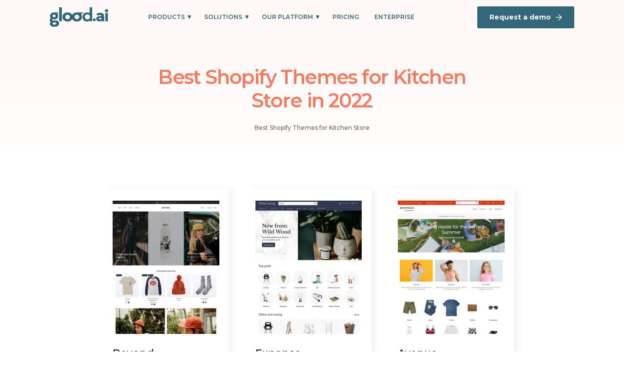

--- FILE ---
content_type: text/html
request_url: https://glood.ai/best-shopify-themes/for-kitchen-store
body_size: 18210
content:
<!DOCTYPE html><!-- Last Published: Sat Sep 20 2025 04:13:33 GMT+0000 (Coordinated Universal Time) --><html data-wf-domain="glood.ai" data-wf-page="61266bdab0183e55c89fe2f2" data-wf-site="60d168bc76670b669a3ba042" lang="en" data-wf-collection="61266bdab0183e24879fe2ba" data-wf-item-slug="for-kitchen-store"><head><meta charset="utf-8"/><title>Best Shopify Themes for Kitchen Store | Glood AI - Personalization Platform for Shopify Plus</title><meta content="Best Shopify Themes for Kitchen Store" name="description"/><meta content="Best Shopify Themes for Kitchen Store | Glood AI - Personalization Platform for Shopify Plus" property="og:title"/><meta content="Best Shopify Themes for Kitchen Store" property="og:description"/><meta content="Best Shopify Themes for Kitchen Store | Glood AI - Personalization Platform for Shopify Plus" property="twitter:title"/><meta content="Best Shopify Themes for Kitchen Store" property="twitter:description"/><meta property="og:type" content="website"/><meta content="summary_large_image" name="twitter:card"/><meta content="width=device-width, initial-scale=1" name="viewport"/><link href="https://cdn.prod.website-files.com/60d168bc76670b669a3ba042/css/glood.webflow.shared.2658e8d45.min.css" rel="stylesheet" type="text/css"/><link href="https://fonts.googleapis.com" rel="preconnect"/><link href="https://fonts.gstatic.com" rel="preconnect" crossorigin="anonymous"/><script src="https://ajax.googleapis.com/ajax/libs/webfont/1.6.26/webfont.js" type="text/javascript"></script><script type="text/javascript">WebFont.load({  google: {    families: ["Montserrat:100,100italic,200,200italic,300,300italic,400,400italic,500,500italic,600,600italic,700,700italic,800,800italic,900,900italic","Ubuntu:300,300italic,400,400italic,500,500italic,700,700italic"]  }});</script><script type="text/javascript">!function(o,c){var n=c.documentElement,t=" w-mod-";n.className+=t+"js",("ontouchstart"in o||o.DocumentTouch&&c instanceof DocumentTouch)&&(n.className+=t+"touch")}(window,document);</script><link href="https://cdn.prod.website-files.com/60d168bc76670b669a3ba042/612f14da3f09c8c11866b798_favico.png" rel="shortcut icon" type="image/x-icon"/><link href="https://cdn.prod.website-files.com/60d168bc76670b669a3ba042/60ebe5e00e1aca110ceb2ae1_FavIco%20(1).png" rel="apple-touch-icon"/><script async="" src="https://www.googletagmanager.com/gtag/js?id=G-RRS2KQWJ6L"></script><script type="text/javascript">window.dataLayer = window.dataLayer || [];function gtag(){dataLayer.push(arguments);}gtag('js', new Date());gtag('config', 'G-RRS2KQWJ6L', {'anonymize_ip': false});</script><script type="text/javascript">!function(f,b,e,v,n,t,s){if(f.fbq)return;n=f.fbq=function(){n.callMethod?n.callMethod.apply(n,arguments):n.queue.push(arguments)};if(!f._fbq)f._fbq=n;n.push=n;n.loaded=!0;n.version='2.0';n.agent='plwebflow';n.queue=[];t=b.createElement(e);t.async=!0;t.src=v;s=b.getElementsByTagName(e)[0];s.parentNode.insertBefore(t,s)}(window,document,'script','https://connect.facebook.net/en_US/fbevents.js');fbq('init', '351713463316799');fbq('track', 'PageView');</script><!-- Start of HubSpot Forms Embed Code -->
<script charset="utf-8" type="text/javascript" src="//js.hsforms.net/forms/shell.js" async></script>
<!-- End of HubSpot Forms Embed Code -->

<!-- Start of HubSpot Scripts Embed Code -->
<script type="text/javascript" id="hs-script-loader" async defer src="//js.hs-scripts.com/22080564.js"></script>
<!-- End of HubSpot Scripts Embed Code -->

<style>
.white {
    color: #fff !important;
}

</style><meta property="og:image" content="https://cdn.prod.website-files.com/60d168bc76670b669a3ba042/6198bf265cae69be4842d40d_Group%2017472.png" />
<meta property="og:url" content="https://glood.ai/best-shopify-themes/for-kitchen-store" /></head><body class="body-6"><div><div data-animation="default" data-collapse="medium" data-duration="400" data-easing="ease" data-easing2="ease" role="banner" class="navbar-neww w-nav"><div class="div-block-dd"><a href="/" class="brand-cdd w-nav-brand"><div class="html-embed-18 w-embed"><svg viewBox="0 0 873 292" fill="none" xmlns="http://www.w3.org/2000/svg">
<g clip-path="url(#clip0)">
<path d="M181.365 0H140.147V208.925H181.365V0Z" fill="#316879"/>
<path d="M502.15 76.286L405.487 75.9717C374.792 75.9717 347.687 89.5028 335.842 114.436C323.997 89.5028 296.878 75.9717 266.197 75.9717C224.98 75.9717 190.201 100.348 190.201 144.027C190.201 187.707 224.98 212.083 266.197 212.083C296.878 212.083 323.997 198.566 335.842 173.619C347.687 198.566 374.792 212.083 405.487 212.083C446.704 212.083 481.468 187.707 481.468 144.027C481.468 128.439 477.021 115.322 469.449 104.877L502.15 76.286ZM266.125 177.905C245.516 177.905 231.346 163.974 231.346 144.027C231.346 124.409 245.516 110.164 266.125 110.164C286.733 110.164 300.845 124.409 300.845 144.027C300.845 163.974 286.733 177.905 266.125 177.905ZM405.414 177.905C384.806 177.905 370.635 163.974 370.635 144.027C370.635 124.409 384.806 110.164 405.414 110.164C426.023 110.164 440.178 124.452 440.178 144.027C440.178 163.974 426.023 177.905 405.487 177.905H405.414Z" fill="#316879"/>
<path d="M85.0069 196.265H50.8675C39.2406 196.265 34.7788 192.464 34.7788 186.448C34.9633 182.608 36.435 178.936 38.9645 176.004C47.344 179.411 56.3335 181.131 65.4011 181.062C103.348 181.062 125.25 158.6 125.25 128.595C125.228 122.879 124.246 117.207 122.344 111.806C121.544 108.748 118.361 103.747 115.847 100.061C114.481 98.1459 113.115 96.4027 111.792 94.8453L133.302 76.1703L67.7264 75.9989H65.3575H63.9041H63.221C26.829 76.9276 5.15942 100.589 5.15942 128.595C5.15942 140.94 8.69107 151.456 15.4492 159.929C7.41212 166.816 0 177.904 0 190.563C0 202.594 4.82515 212.082 14.5336 218.412V219.055C7.07785 226.327 1.29349 235.515 1.29349 247.86C1.29349 271.593 25.7535 291.225 68.9037 291.225H70.1971C120.105 291.225 140.38 266.535 140.38 239.944C140.38 217.469 122.998 196.265 85.0069 196.265ZM65.0377 108.262C78.2487 108.262 87.2014 117.435 87.2014 128.595C87.2014 139.754 78.1906 148.841 64.9796 148.841C51.7686 148.841 43.1502 139.597 43.1502 128.595C43.1502 117.592 51.8412 108.262 65.0377 108.262ZM71.4761 258.934H68.3078C52.8441 258.934 42.5398 251.332 42.5398 241.53C42.5322 238.671 43.2679 235.858 44.677 233.357C46.0862 230.857 48.1221 228.752 50.5914 227.242H80.1672C94.9914 227.242 99.1771 233.886 99.1771 240.844C99.1771 250.389 91.1255 258.934 71.4761 258.934Z" fill="#316879"/>
<path d="M630.175 0H594.423V86.102H592.824C585.746 80.0866 571.256 75.9715 557.406 75.9715C517.482 75.9715 490.115 105.406 490.115 144.027C490.115 185.464 518.456 212.083 553.22 212.083C571.503 212.083 583.842 206.768 594.437 198.338V208.925H635.654V0H630.175ZM594.423 163.974L593.754 164.588C587.99 172.807 579.155 178.453 569.175 180.296C559.195 182.139 548.878 180.029 540.473 174.426C532.069 168.824 526.257 160.182 524.304 150.385C522.352 140.588 524.417 130.43 530.05 122.123C535.682 113.816 544.426 108.035 554.376 106.039C564.325 104.043 574.674 105.993 583.167 111.466C591.66 116.938 597.609 125.489 599.717 135.255C601.826 145.021 599.922 155.21 594.423 163.602V163.974Z" fill="#316879"/>
</g>
<circle cx="664.977" cy="186.216" r="21.0018" fill="#316879"/>
<path d="M752.715 84.5362C733.654 84.5362 714.372 89.6339 701.295 98.9426L713.707 123.101C722.35 116.23 735.427 112.019 748.06 112.019C766.678 112.019 775.543 120.663 775.543 135.513H748.06C711.712 135.513 696.862 150.141 696.862 171.196C696.862 191.808 713.485 207.323 741.411 207.323C758.92 207.323 771.332 201.56 777.759 190.7V205.55H810.118V137.507C810.118 101.381 789.063 84.5362 752.715 84.5362ZM750.055 184.051C737.865 184.051 730.551 178.288 730.551 169.645C730.551 161.666 735.649 155.681 751.828 155.681H775.543V167.871C771.554 178.732 761.58 184.051 750.055 184.051ZM848.725 69.6866C861.58 69.6866 870.224 61.2644 870.224 49.7394C870.224 39.1008 861.58 31.1219 848.725 31.1219C835.87 31.1219 827.226 39.5441 827.226 50.4043C827.226 61.2644 835.87 69.6866 848.725 69.6866ZM831.437 205.55H866.012V86.3093H831.437V205.55Z" fill="#316879"/>
<path d="M701.295 98.9426L699.867 96.9361L698.13 98.1724L699.104 100.068L701.295 98.9426ZM713.706 123.101L711.516 124.226L712.888 126.897L715.239 125.029L713.706 123.101ZM775.543 135.513V137.975H778.005V135.513H775.543ZM777.759 190.7H780.222V181.704L775.64 189.446L777.759 190.7ZM777.759 205.55H775.297V208.012H777.759V205.55ZM810.118 205.55V208.012H812.581V205.55H810.118ZM775.543 155.681H778.005V153.219H775.543V155.681ZM775.543 167.871L777.855 168.72L778.005 168.309V167.871H775.543ZM752.714 82.0736C733.289 82.0736 713.466 87.2556 699.867 96.9361L702.723 100.949C715.277 92.0121 734.019 86.9988 752.714 86.9988V82.0736ZM699.104 100.068L711.516 124.226L715.897 121.975L703.485 97.8171L699.104 100.068ZM715.239 125.029C723.384 118.554 735.897 114.482 748.06 114.482V109.556C734.956 109.556 721.316 113.906 712.174 121.173L715.239 125.029ZM748.06 114.482C757.03 114.482 763.222 116.568 767.152 120.042C771.029 123.471 773.08 128.587 773.08 135.513H778.005C778.005 127.588 775.623 120.958 770.414 116.352C765.256 111.793 757.707 109.556 748.06 109.556V114.482ZM775.543 133.05H748.06V137.975H775.543V133.05ZM748.06 133.05C729.613 133.05 716.195 136.752 707.338 143.499C698.372 150.329 694.399 160.032 694.399 171.196H699.325C699.325 161.304 702.777 153.166 710.323 147.417C717.977 141.587 730.158 137.975 748.06 137.975V133.05ZM694.399 171.196C694.399 182.209 698.861 191.936 707.076 198.87C715.261 205.781 727.004 209.785 741.411 209.785V204.86C727.892 204.86 717.36 201.107 710.253 195.107C703.175 189.132 699.325 180.795 699.325 171.196H694.399ZM741.411 209.785C759.434 209.785 772.852 203.826 779.878 191.954L775.64 189.446C769.812 199.294 758.407 204.86 741.411 204.86V209.785ZM775.297 190.7V205.55H780.222V190.7H775.297ZM777.759 208.012H810.118V203.087H777.759V208.012ZM812.581 205.55V137.507H807.655V205.55H812.581ZM812.581 137.507C812.581 118.96 807.16 104.957 796.684 95.6346C786.26 86.3584 771.225 82.0736 752.714 82.0736V86.9988C770.552 86.9988 784.219 91.136 793.41 99.3138C802.548 107.445 807.655 119.928 807.655 137.507H812.581ZM750.055 181.588C744.315 181.588 740.014 180.228 737.212 178.121C734.478 176.065 733.013 173.193 733.013 169.644H728.088C728.088 174.74 730.28 179.071 734.251 182.057C738.154 184.992 743.604 186.513 750.055 186.513V181.588ZM733.013 169.644C733.013 166.226 734.07 163.554 736.607 161.635C739.283 159.612 743.966 158.144 751.828 158.144V153.219C743.51 153.219 737.555 154.743 733.636 157.707C729.58 160.775 728.088 165.084 728.088 169.644H733.013ZM751.828 158.144H775.543V153.219H751.828V158.144ZM773.08 155.681V167.871H778.005V155.681H773.08ZM773.231 167.022C769.682 176.683 760.817 181.588 750.055 181.588V186.513C762.343 186.513 773.424 180.78 777.855 168.72L773.231 167.022ZM831.437 205.55H828.974V208.012H831.437V205.55ZM866.012 205.55V208.012H868.475V205.55H866.012ZM866.012 86.3093H868.475V83.8467H866.012V86.3093ZM831.437 86.3093V83.8467H828.974V86.3093H831.437ZM848.725 72.1492C855.696 72.1492 861.7 69.858 865.982 65.8282C870.271 61.7909 872.686 56.1425 872.686 49.7393H867.761C867.761 54.8613 865.853 59.1865 862.606 62.2416C859.353 65.3041 854.607 67.224 848.725 67.224V72.1492ZM872.686 49.7393C872.686 37.4601 862.641 28.6593 848.725 28.6593V33.5845C860.518 33.5845 867.761 40.7415 867.761 49.7393H872.686ZM848.725 28.6593C834.709 28.6593 824.763 37.9926 824.763 50.4042H829.689C829.689 41.0955 837.03 33.5845 848.725 33.5845V28.6593ZM824.763 50.4042C824.763 62.8159 834.709 72.1492 848.725 72.1492V67.224C837.03 67.224 829.689 59.7129 829.689 50.4042H824.763ZM831.437 208.012H866.012V203.087H831.437V208.012ZM868.475 205.55V86.3093H863.55V205.55H868.475ZM866.012 83.8467H831.437V88.7719H866.012V83.8467ZM828.974 86.3093V205.55H833.9V86.3093H828.974Z" fill="#316879"/>
<defs>
<clipPath id="clip0">
<rect width="635.655" height="291.225" fill="white"/>
</clipPath>
</defs>
</svg></div><div class="html-embed-18-white w-embed"><svg viewBox="0 0 873 292" fill="none" xmlns="http://www.w3.org/2000/svg">
<g clip-path="url(#clip0)">
<path d="M181.365 0H140.147V208.925H181.365V0Z" fill="#fff"/>
<path d="M502.15 76.286L405.487 75.9717C374.792 75.9717 347.687 89.5028 335.842 114.436C323.997 89.5028 296.878 75.9717 266.197 75.9717C224.98 75.9717 190.201 100.348 190.201 144.027C190.201 187.707 224.98 212.083 266.197 212.083C296.878 212.083 323.997 198.566 335.842 173.619C347.687 198.566 374.792 212.083 405.487 212.083C446.704 212.083 481.468 187.707 481.468 144.027C481.468 128.439 477.021 115.322 469.449 104.877L502.15 76.286ZM266.125 177.905C245.516 177.905 231.346 163.974 231.346 144.027C231.346 124.409 245.516 110.164 266.125 110.164C286.733 110.164 300.845 124.409 300.845 144.027C300.845 163.974 286.733 177.905 266.125 177.905ZM405.414 177.905C384.806 177.905 370.635 163.974 370.635 144.027C370.635 124.409 384.806 110.164 405.414 110.164C426.023 110.164 440.178 124.452 440.178 144.027C440.178 163.974 426.023 177.905 405.487 177.905H405.414Z" fill="#fff"/>
<path d="M85.0069 196.265H50.8675C39.2406 196.265 34.7788 192.464 34.7788 186.448C34.9633 182.608 36.435 178.936 38.9645 176.004C47.344 179.411 56.3335 181.131 65.4011 181.062C103.348 181.062 125.25 158.6 125.25 128.595C125.228 122.879 124.246 117.207 122.344 111.806C121.544 108.748 118.361 103.747 115.847 100.061C114.481 98.1459 113.115 96.4027 111.792 94.8453L133.302 76.1703L67.7264 75.9989H65.3575H63.9041H63.221C26.829 76.9276 5.15942 100.589 5.15942 128.595C5.15942 140.94 8.69107 151.456 15.4492 159.929C7.41212 166.816 0 177.904 0 190.563C0 202.594 4.82515 212.082 14.5336 218.412V219.055C7.07785 226.327 1.29349 235.515 1.29349 247.86C1.29349 271.593 25.7535 291.225 68.9037 291.225H70.1971C120.105 291.225 140.38 266.535 140.38 239.944C140.38 217.469 122.998 196.265 85.0069 196.265ZM65.0377 108.262C78.2487 108.262 87.2014 117.435 87.2014 128.595C87.2014 139.754 78.1906 148.841 64.9796 148.841C51.7686 148.841 43.1502 139.597 43.1502 128.595C43.1502 117.592 51.8412 108.262 65.0377 108.262ZM71.4761 258.934H68.3078C52.8441 258.934 42.5398 251.332 42.5398 241.53C42.5322 238.671 43.2679 235.858 44.677 233.357C46.0862 230.857 48.1221 228.752 50.5914 227.242H80.1672C94.9914 227.242 99.1771 233.886 99.1771 240.844C99.1771 250.389 91.1255 258.934 71.4761 258.934Z" fill="#fff"/>
<path d="M630.175 0H594.423V86.102H592.824C585.746 80.0866 571.256 75.9715 557.406 75.9715C517.482 75.9715 490.115 105.406 490.115 144.027C490.115 185.464 518.456 212.083 553.22 212.083C571.503 212.083 583.842 206.768 594.437 198.338V208.925H635.654V0H630.175ZM594.423 163.974L593.754 164.588C587.99 172.807 579.155 178.453 569.175 180.296C559.195 182.139 548.878 180.029 540.473 174.426C532.069 168.824 526.257 160.182 524.304 150.385C522.352 140.588 524.417 130.43 530.05 122.123C535.682 113.816 544.426 108.035 554.376 106.039C564.325 104.043 574.674 105.993 583.167 111.466C591.66 116.938 597.609 125.489 599.717 135.255C601.826 145.021 599.922 155.21 594.423 163.602V163.974Z" fill="#fff"/>
</g>
<circle cx="664.977" cy="186.216" r="21.0018" fill="#fff"/>
<path d="M752.715 84.5362C733.654 84.5362 714.372 89.6339 701.295 98.9426L713.707 123.101C722.35 116.23 735.427 112.019 748.06 112.019C766.678 112.019 775.543 120.663 775.543 135.513H748.06C711.712 135.513 696.862 150.141 696.862 171.196C696.862 191.808 713.485 207.323 741.411 207.323C758.92 207.323 771.332 201.56 777.759 190.7V205.55H810.118V137.507C810.118 101.381 789.063 84.5362 752.715 84.5362ZM750.055 184.051C737.865 184.051 730.551 178.288 730.551 169.645C730.551 161.666 735.649 155.681 751.828 155.681H775.543V167.871C771.554 178.732 761.58 184.051 750.055 184.051ZM848.725 69.6866C861.58 69.6866 870.224 61.2644 870.224 49.7394C870.224 39.1008 861.58 31.1219 848.725 31.1219C835.87 31.1219 827.226 39.5441 827.226 50.4043C827.226 61.2644 835.87 69.6866 848.725 69.6866ZM831.437 205.55H866.012V86.3093H831.437V205.55Z" fill="#fff"/>
<path d="M701.295 98.9426L699.867 96.9361L698.13 98.1724L699.104 100.068L701.295 98.9426ZM713.706 123.101L711.516 124.226L712.888 126.897L715.239 125.029L713.706 123.101ZM775.543 135.513V137.975H778.005V135.513H775.543ZM777.759 190.7H780.222V181.704L775.64 189.446L777.759 190.7ZM777.759 205.55H775.297V208.012H777.759V205.55ZM810.118 205.55V208.012H812.581V205.55H810.118ZM775.543 155.681H778.005V153.219H775.543V155.681ZM775.543 167.871L777.855 168.72L778.005 168.309V167.871H775.543ZM752.714 82.0736C733.289 82.0736 713.466 87.2556 699.867 96.9361L702.723 100.949C715.277 92.0121 734.019 86.9988 752.714 86.9988V82.0736ZM699.104 100.068L711.516 124.226L715.897 121.975L703.485 97.8171L699.104 100.068ZM715.239 125.029C723.384 118.554 735.897 114.482 748.06 114.482V109.556C734.956 109.556 721.316 113.906 712.174 121.173L715.239 125.029ZM748.06 114.482C757.03 114.482 763.222 116.568 767.152 120.042C771.029 123.471 773.08 128.587 773.08 135.513H778.005C778.005 127.588 775.623 120.958 770.414 116.352C765.256 111.793 757.707 109.556 748.06 109.556V114.482ZM775.543 133.05H748.06V137.975H775.543V133.05ZM748.06 133.05C729.613 133.05 716.195 136.752 707.338 143.499C698.372 150.329 694.399 160.032 694.399 171.196H699.325C699.325 161.304 702.777 153.166 710.323 147.417C717.977 141.587 730.158 137.975 748.06 137.975V133.05ZM694.399 171.196C694.399 182.209 698.861 191.936 707.076 198.87C715.261 205.781 727.004 209.785 741.411 209.785V204.86C727.892 204.86 717.36 201.107 710.253 195.107C703.175 189.132 699.325 180.795 699.325 171.196H694.399ZM741.411 209.785C759.434 209.785 772.852 203.826 779.878 191.954L775.64 189.446C769.812 199.294 758.407 204.86 741.411 204.86V209.785ZM775.297 190.7V205.55H780.222V190.7H775.297ZM777.759 208.012H810.118V203.087H777.759V208.012ZM812.581 205.55V137.507H807.655V205.55H812.581ZM812.581 137.507C812.581 118.96 807.16 104.957 796.684 95.6346C786.26 86.3584 771.225 82.0736 752.714 82.0736V86.9988C770.552 86.9988 784.219 91.136 793.41 99.3138C802.548 107.445 807.655 119.928 807.655 137.507H812.581ZM750.055 181.588C744.315 181.588 740.014 180.228 737.212 178.121C734.478 176.065 733.013 173.193 733.013 169.644H728.088C728.088 174.74 730.28 179.071 734.251 182.057C738.154 184.992 743.604 186.513 750.055 186.513V181.588ZM733.013 169.644C733.013 166.226 734.07 163.554 736.607 161.635C739.283 159.612 743.966 158.144 751.828 158.144V153.219C743.51 153.219 737.555 154.743 733.636 157.707C729.58 160.775 728.088 165.084 728.088 169.644H733.013ZM751.828 158.144H775.543V153.219H751.828V158.144ZM773.08 155.681V167.871H778.005V155.681H773.08ZM773.231 167.022C769.682 176.683 760.817 181.588 750.055 181.588V186.513C762.343 186.513 773.424 180.78 777.855 168.72L773.231 167.022ZM831.437 205.55H828.974V208.012H831.437V205.55ZM866.012 205.55V208.012H868.475V205.55H866.012ZM866.012 86.3093H868.475V83.8467H866.012V86.3093ZM831.437 86.3093V83.8467H828.974V86.3093H831.437ZM848.725 72.1492C855.696 72.1492 861.7 69.858 865.982 65.8282C870.271 61.7909 872.686 56.1425 872.686 49.7393H867.761C867.761 54.8613 865.853 59.1865 862.606 62.2416C859.353 65.3041 854.607 67.224 848.725 67.224V72.1492ZM872.686 49.7393C872.686 37.4601 862.641 28.6593 848.725 28.6593V33.5845C860.518 33.5845 867.761 40.7415 867.761 49.7393H872.686ZM848.725 28.6593C834.709 28.6593 824.763 37.9926 824.763 50.4042H829.689C829.689 41.0955 837.03 33.5845 848.725 33.5845V28.6593ZM824.763 50.4042C824.763 62.8159 834.709 72.1492 848.725 72.1492V67.224C837.03 67.224 829.689 59.7129 829.689 50.4042H824.763ZM831.437 208.012H866.012V203.087H831.437V208.012ZM868.475 205.55V86.3093H863.55V205.55H868.475ZM866.012 83.8467H831.437V88.7719H866.012V83.8467ZM828.974 86.3093V205.55H833.9V86.3093H828.974Z" fill="#fff"/>
<defs>
<clipPath id="clip0">
<rect width="635.655" height="291.225" fill="white"/>
</clipPath>
</defs>
</svg></div></a><nav role="navigation" class="nav-menu-dd w-nav-menu"><div class="div-block-632"><div data-hover="false" data-delay="0" class="dropdown-3 w-dropdown"><div class="dropdown-toggle-3 w-dropdown-toggle"><div class="icon-5 w-icon-dropdown-toggle"></div><div class="text-block-dd">PRODUCTS</div></div><nav class="dropdown-list-5 w-dropdown-list"><div class="div-block-558-cnav1"><div class="text-block-1126">Explore the <span class="text-span-38">Glood Commerce</span> Experience Platform</div><div class="text-block-1127">Grow faster with the world’s first commerce experience platform.</div><div class="div-block-10-cnav"><div class="div-block-11-cnav"><div class="div-block-15"><div class="text-block-10-cnav">01</div><div class="html-embed-5-cnav w-embed"><svg style="width:100%" viewBox="0 0 53 25" fill="none" xmlns="http://www.w3.org/2000/svg"><path d="M52.163.63L36.022.577c-5.12 0-9.64 2.368-11.619 6.73-1.976-4.362-6.498-6.73-11.619-6.73C5.911.576.108 4.84.108 12.486c0 7.643 5.803 11.909 12.676 11.909 5.121 0 9.643-2.366 11.62-6.732 1.978 4.366 6.497 6.732 11.618 6.732 6.876 0 12.678-4.266 12.678-11.91 0-2.728-.742-5.023-2.005-6.851L52.163.631zM12.784 18.415c-3.438 0-5.8-2.438-5.8-5.929 0-3.433 2.362-5.926 5.8-5.926 3.438 0 5.803 2.5 5.803 5.926 0 3.49-2.364 5.929-5.803 5.929zm23.238 0c-3.436 0-5.8-2.438-5.8-5.929 0-3.433 2.364-5.926 5.8-5.926s5.802 2.5 5.802 5.926c0 3.49-2.364 5.929-5.802 5.929z" fill="#1C1C1C"/></svg></div></div><div class="text-block-11-cnav">Onsite Personalized Recommendations</div><div class="div-block-563"><div class="text-block-1132">Feature 01</div><div class="html-embed-8-cnav w-embed"><svg viewBox="0 0 14 14" style="width:100%" fill="none" xmlns="http://www.w3.org/2000/svg"><path d="M7 .333L5.827 1.508l4.65 4.659H.334v1.666h10.142l-4.65 4.659L7 13.667 13.667 7 7.001.333z" fill="#316879"/></svg></div></div><div class="div-block-563-copy"><div class="text-block-1132">Feature 01</div><div class="html-embed-8-cnav w-embed"><svg viewBox="0 0 14 14" style="width:100%" fill="none" xmlns="http://www.w3.org/2000/svg"><path d="M7 .333L5.827 1.508l4.65 4.659H.334v1.666h10.142l-4.65 4.659L7 13.667 13.667 7 7.001.333z" fill="#316879"/></svg></div></div><a href="https://apps.shopify.com/recommendation-kit" target="_blank" class="themebtn3-cnav w-inline-block"><div class="div-block-2"><div class="text-block-cnav">Learn More</div><div class="html-embed-8-cnav w-embed"><svg viewBox="0 0 14 14" style="width:100%" fill="none" xmlns="http://www.w3.org/2000/svg"><path d="M7 .333L5.827 1.508l4.65 4.659H.334v1.666h10.142l-4.65 4.659L7 13.667 13.667 7 7.001.333z" fill="#fff"/></svg></div></div></a></div><div class="div-block-11-cnav card2"><div class="div-block-15"><div class="text-block-10-cnav card2">02</div><div class="html-embed-5-cnav w-embed"><svg style="width:100%" viewBox="0 0 53 25" fill="none" xmlns="http://www.w3.org/2000/svg"><path d="M52.163.63L36.022.577c-5.12 0-9.64 2.368-11.619 6.73-1.976-4.362-6.498-6.73-11.619-6.73C5.911.576.108 4.84.108 12.486c0 7.643 5.803 11.909 12.676 11.909 5.121 0 9.643-2.366 11.62-6.732 1.978 4.366 6.497 6.732 11.618 6.732 6.876 0 12.678-4.266 12.678-11.91 0-2.728-.742-5.023-2.005-6.851L52.163.631zM12.784 18.415c-3.438 0-5.8-2.438-5.8-5.929 0-3.433 2.362-5.926 5.8-5.926 3.438 0 5.803 2.5 5.803 5.926 0 3.49-2.364 5.929-5.803 5.929zm23.238 0c-3.436 0-5.8-2.438-5.8-5.929 0-3.433 2.364-5.926 5.8-5.926s5.802 2.5 5.802 5.926c0 3.49-2.364 5.929-5.802 5.929z" fill="#1C1C1C"/></svg></div></div><div class="text-block-11-cnav">Personalized Marketing</div><div class="div-block-563"><div class="text-block-1132">Feature 01</div><div class="html-embed-8-cnav w-embed"><svg viewBox="0 0 14 14" style="width:100%" fill="none" xmlns="http://www.w3.org/2000/svg"><path d="M7 .333L5.827 1.508l4.65 4.659H.334v1.666h10.142l-4.65 4.659L7 13.667 13.667 7 7.001.333z" fill="#316879"/></svg></div></div><div class="div-block-563-copy"><div class="text-block-1132">Feature 01</div><div class="html-embed-8-cnav w-embed"><svg viewBox="0 0 14 14" style="width:100%" fill="none" xmlns="http://www.w3.org/2000/svg"><path d="M7 .333L5.827 1.508l4.65 4.659H.334v1.666h10.142l-4.65 4.659L7 13.667 13.667 7 7.001.333z" fill="#316879"/></svg></div></div><a href="https://apps.shopify.com/otis-pwa-push-notifications" target="_blank" class="themebtn3-cnav card2 w-inline-block"><div class="div-block-2"><div class="text-block-cnav">Learn More</div><div class="html-embed-8-cnav w-embed"><svg viewBox="0 0 14 14" style="width:100%" fill="none" xmlns="http://www.w3.org/2000/svg"><path d="M7 .333L5.827 1.508l4.65 4.659H.334v1.666h10.142l-4.65 4.659L7 13.667 13.667 7 7.001.333z" fill="#fff"/></svg></div></div></a></div><div class="div-block-11-cnav card3"><div class="div-block-15"><div class="text-block-10-cnav card3">02</div><div class="html-embed-5-cnav w-embed"><svg style="width:100%" viewBox="0 0 53 25" fill="none" xmlns="http://www.w3.org/2000/svg"><path d="M52.163.63L36.022.577c-5.12 0-9.64 2.368-11.619 6.73-1.976-4.362-6.498-6.73-11.619-6.73C5.911.576.108 4.84.108 12.486c0 7.643 5.803 11.909 12.676 11.909 5.121 0 9.643-2.366 11.62-6.732 1.978 4.366 6.497 6.732 11.618 6.732 6.876 0 12.678-4.266 12.678-11.91 0-2.728-.742-5.023-2.005-6.851L52.163.631zM12.784 18.415c-3.438 0-5.8-2.438-5.8-5.929 0-3.433 2.362-5.926 5.8-5.926 3.438 0 5.803 2.5 5.803 5.926 0 3.49-2.364 5.929-5.803 5.929zm23.238 0c-3.436 0-5.8-2.438-5.8-5.929 0-3.433 2.364-5.926 5.8-5.926s5.802 2.5 5.802 5.926c0 3.49-2.364 5.929-5.802 5.929z" fill="#1C1C1C"/></svg></div></div><div class="text-block-11-cnav">Upselling and<br/>Cross Selling</div><div class="div-block-563"><div class="text-block-1132">Feature 01</div><div class="html-embed-8-cnav w-embed"><svg viewBox="0 0 14 14" style="width:100%" fill="none" xmlns="http://www.w3.org/2000/svg"><path d="M7 .333L5.827 1.508l4.65 4.659H.334v1.666h10.142l-4.65 4.659L7 13.667 13.667 7 7.001.333z" fill="#316879"/></svg></div></div><div class="div-block-563-copy"><div class="text-block-1132">Feature 01</div><div class="html-embed-8-cnav w-embed"><svg viewBox="0 0 14 14" style="width:100%" fill="none" xmlns="http://www.w3.org/2000/svg"><path d="M7 .333L5.827 1.508l4.65 4.659H.334v1.666h10.142l-4.65 4.659L7 13.667 13.667 7 7.001.333z" fill="#316879"/></svg></div></div><a href="/checkout-promotions" class="themebtn3-cnav card3 w-inline-block"><div class="div-block-2"><div class="text-block-cnav">Learn More</div><div class="html-embed-8-cnav w-embed"><svg viewBox="0 0 14 14" style="width:100%" fill="none" xmlns="http://www.w3.org/2000/svg"><path d="M7 .333L5.827 1.508l4.65 4.659H.334v1.666h10.142l-4.65 4.659L7 13.667 13.667 7 7.001.333z" fill="#fff"/></svg></div></div></a></div></div></div></nav></div><div data-hover="false" data-delay="0" class="dropdown-3 w-dropdown"><div class="dropdown-toggle-3 w-dropdown-toggle"><div class="icon-5 w-icon-dropdown-toggle"></div><div class="text-block-dd">Solutions</div></div><nav class="dropdown-list-5 w-dropdown-list"><div class="div-block-558-c2mnav"><div class="div-block-633"><div class="text-block-1164">For Platforms</div><div class="collection-list-wrapper-20 w-dyn-list"><div role="list" class="w-dyn-items"><div role="listitem" class="w-dyn-item"><a href="/platform/enterprise" class="link-block-25 w-inline-block"><div class="div-block-634"><div class="text-block-1165">Enterprise</div><div class="html-embed-43 w-embed"><svg viewBox="0 0 14 14" style="width:100%" fill="none" xmlns="http://www.w3.org/2000/svg">
  <path d="M7 .333 5.827 1.508l4.65 4.659H.334v1.666h10.142l-4.65 4.659L7 13.667 13.667 7 7.001.333Z" fill="#fff"/>
</svg></div></div></a></div><div role="listitem" class="w-dyn-item"><a href="/platform/shopify" class="link-block-25 w-inline-block"><div class="div-block-634"><div class="text-block-1165">Shopify</div><div class="html-embed-43 w-embed"><svg viewBox="0 0 14 14" style="width:100%" fill="none" xmlns="http://www.w3.org/2000/svg">
  <path d="M7 .333 5.827 1.508l4.65 4.659H.334v1.666h10.142l-4.65 4.659L7 13.667 13.667 7 7.001.333Z" fill="#fff"/>
</svg></div></div></a></div><div role="listitem" class="w-dyn-item"><a href="/platform/shopify-plus" class="link-block-25 w-inline-block"><div class="div-block-634"><div class="text-block-1165">Shopify Plus</div><div class="html-embed-43 w-embed"><svg viewBox="0 0 14 14" style="width:100%" fill="none" xmlns="http://www.w3.org/2000/svg">
  <path d="M7 .333 5.827 1.508l4.65 4.659H.334v1.666h10.142l-4.65 4.659L7 13.667 13.667 7 7.001.333Z" fill="#fff"/>
</svg></div></div></a></div></div></div></div><div class="div-block-633"><div class="text-block-1164">For Industries</div><div class="collection-list-wrapper-21 w-dyn-list"><div role="list" class="w-dyn-items"><div role="listitem" class="w-dyn-item"><a href="/industries/home-furnishing" class="link-block-25 w-inline-block"><div class="div-block-634"><div class="text-block-1165">Home Furnishing</div><div class="html-embed-43 w-embed"><svg viewBox="0 0 14 14" style="width:100%" fill="none" xmlns="http://www.w3.org/2000/svg">
  <path d="M7 .333 5.827 1.508l4.65 4.659H.334v1.666h10.142l-4.65 4.659L7 13.667 13.667 7 7.001.333Z" fill="#fff"/>
</svg></div></div></a></div><div role="listitem" class="w-dyn-item"><a href="/industries/consumer-electronics" class="link-block-25 w-inline-block"><div class="div-block-634"><div class="text-block-1165">Consumer Electronics</div><div class="html-embed-43 w-embed"><svg viewBox="0 0 14 14" style="width:100%" fill="none" xmlns="http://www.w3.org/2000/svg">
  <path d="M7 .333 5.827 1.508l4.65 4.659H.334v1.666h10.142l-4.65 4.659L7 13.667 13.667 7 7.001.333Z" fill="#fff"/>
</svg></div></div></a></div><div role="listitem" class="w-dyn-item"><a href="/industries/health-and-fitness" class="link-block-25 w-inline-block"><div class="div-block-634"><div class="text-block-1165">Health &amp; Fitness</div><div class="html-embed-43 w-embed"><svg viewBox="0 0 14 14" style="width:100%" fill="none" xmlns="http://www.w3.org/2000/svg">
  <path d="M7 .333 5.827 1.508l4.65 4.659H.334v1.666h10.142l-4.65 4.659L7 13.667 13.667 7 7.001.333Z" fill="#fff"/>
</svg></div></div></a></div><div role="listitem" class="w-dyn-item"><a href="/industries/kids" class="link-block-25 w-inline-block"><div class="div-block-634"><div class="text-block-1165">Kids</div><div class="html-embed-43 w-embed"><svg viewBox="0 0 14 14" style="width:100%" fill="none" xmlns="http://www.w3.org/2000/svg">
  <path d="M7 .333 5.827 1.508l4.65 4.659H.334v1.666h10.142l-4.65 4.659L7 13.667 13.667 7 7.001.333Z" fill="#fff"/>
</svg></div></div></a></div><div role="listitem" class="w-dyn-item"><a href="/industries/food-and-beverage" class="link-block-25 w-inline-block"><div class="div-block-634"><div class="text-block-1165">Food &amp; Beverage</div><div class="html-embed-43 w-embed"><svg viewBox="0 0 14 14" style="width:100%" fill="none" xmlns="http://www.w3.org/2000/svg">
  <path d="M7 .333 5.827 1.508l4.65 4.659H.334v1.666h10.142l-4.65 4.659L7 13.667 13.667 7 7.001.333Z" fill="#fff"/>
</svg></div></div></a></div><div role="listitem" class="w-dyn-item"><a href="/industries/beauty-and-cosmetics" class="link-block-25 w-inline-block"><div class="div-block-634"><div class="text-block-1165">Beauty &amp; Cosmetics</div><div class="html-embed-43 w-embed"><svg viewBox="0 0 14 14" style="width:100%" fill="none" xmlns="http://www.w3.org/2000/svg">
  <path d="M7 .333 5.827 1.508l4.65 4.659H.334v1.666h10.142l-4.65 4.659L7 13.667 13.667 7 7.001.333Z" fill="#fff"/>
</svg></div></div></a></div><div role="listitem" class="w-dyn-item"><a href="/industries/fashion" class="link-block-25 w-inline-block"><div class="div-block-634"><div class="text-block-1165">Fashion</div><div class="html-embed-43 w-embed"><svg viewBox="0 0 14 14" style="width:100%" fill="none" xmlns="http://www.w3.org/2000/svg">
  <path d="M7 .333 5.827 1.508l4.65 4.659H.334v1.666h10.142l-4.65 4.659L7 13.667 13.667 7 7.001.333Z" fill="#fff"/>
</svg></div></div></a></div></div></div></div></div></nav></div><div data-hover="false" data-delay="0" class="dropdown-3-last w-dropdown"><div class="dropdown-toggle-3 w-dropdown-toggle"><div class="icon-5 w-icon-dropdown-toggle"></div><div class="text-block-dd">Our Platform</div></div><nav class="dropdown-list-5 w-dropdown-list"><div class="div-block-558-c3mnav"><div class="div-block-635"><div class="div-block-636"><div class="html-embed-44 w-embed"><svg viewBox="0 0 48 42" style="width:100%" fill="none" xmlns="http://www.w3.org/2000/svg">
  <path d="M24 16.372A8.156 8.156 0 1 0 24 .059a8.156 8.156 0 0 0 0 16.313ZM40.5 16.372a5.156 5.156 0 1 0 0-10.313 5.156 5.156 0 0 0 0 10.313ZM7.5 16.372a5.156 5.156 0 1 0 0-10.313 5.156 5.156 0 0 0 0 10.313ZM12.58 21.002c-2.03-1.663-3.868-1.443-6.214-1.443-3.51 0-6.366 2.839-6.366 6.327v10.239a2.755 2.755 0 0 0 2.757 2.746c6.565 0 5.774.12 5.774-.283 0-7.255-.86-12.575 4.05-17.586Z" fill="#F47A60"/>
  <path d="M26.234 19.596c-4.099-.341-7.662.004-10.735 2.541-5.143 4.12-4.153 9.666-4.153 16.451a3.289 3.289 0 0 0 3.283 3.283c19.789 0 20.577.639 21.75-1.96.385-.879.28-.6.28-9.006 0-6.678-5.782-11.309-10.425-11.309ZM41.637 19.559c-2.36 0-4.188-.218-6.215 1.443 4.872 4.974 4.049 9.931 4.049 17.586 0 .405-.657.283 5.676.283a2.853 2.853 0 0 0 2.855-2.844v-10.14c0-3.49-2.855-6.328-6.365-6.328Z" fill="#F47A60"/>
</svg></div><a href="/customers" class="link-block-26 w-inline-block"><div class="div-block-637"><div class="text-block-1166">Customers</div><div class="html-embed-433c w-embed"><svg viewBox="0 0 14 14" style="width:100%" fill="none" xmlns="http://www.w3.org/2000/svg">
  <path d="M7 .333 5.827 1.508l4.65 4.659H.334v1.666h10.142l-4.65 4.659L7 13.667 13.667 7 7.001.333Z" fill="#fff"/>
</svg></div></div></a></div><div class="div-block-636"><div class="html-embed-44 w-embed"><svg viewBox="0 0 48 48" style="width:100%" fill="none" xmlns="http://www.w3.org/2000/svg">
  <path d="M18.375 16.969h12.656V1.406C31.031.63 30.401 0 29.625 0H1.406C.63 0 0 .63 0 1.406v28.219c0 .776.63 1.406 1.406 1.406H16.97V18.375c0-.776.63-1.406 1.406-1.406Z" fill="#F47A60"/>
  <path d="M46.594 16.969H31.03v12.656c0 .776-.63 1.406-1.406 1.406H16.969v15.563c0 .776.63 1.406 1.406 1.406h28.219C47.37 48 48 47.37 48 46.594V18.375c0-.776-.63-1.406-1.406-1.406Z" fill="#F47A60"/>
</svg></div><a href="/integrations" class="link-block-26 w-inline-block"><div class="div-block-637"><div class="text-block-1166">Integrations</div><div class="html-embed-433c w-embed"><svg viewBox="0 0 14 14" style="width:100%" fill="none" xmlns="http://www.w3.org/2000/svg">
  <path d="M7 .333 5.827 1.508l4.65 4.659H.334v1.666h10.142l-4.65 4.659L7 13.667 13.667 7 7.001.333Z" fill="#fff"/>
</svg></div></div></a></div><div class="div-block-636"><div class="html-embed-44-c1 w-embed"><svg viewBox="0 0 64 46" style="width:100%" fill="none" xmlns="http://www.w3.org/2000/svg">
  <path d="M15.125 15.5a7.5 7.5 0 1 0 0-15 7.5 7.5 0 0 0 0 15ZM48.875 15.5a7.5 7.5 0 1 0 0-15 7.5 7.5 0 0 0 0 15ZM18.875 38.835c-4.506-3.028-7.5-8.134-7.5-13.96h3.75C15.125 32.111 21.014 38 28.25 38h1.875v-7.5H28.25a5.631 5.631 0 0 1-5.625-5.625c0-5.17-4.206-9.375-9.375-9.375h-.996c-4.634 0-8.624 3.46-9.28 8.05L0 45.5h18.875v-6.665ZM51.746 15.5h-.996c-5.17 0-9.375 4.206-9.375 9.375A5.631 5.631 0 0 1 35.75 30.5h-1.875V38h1.875c7.236 0 13.125-5.889 13.125-13.126h3.75c0 5.839-2.982 10.988-7.5 14.02V45.5H64l-2.974-21.95c-.656-4.59-4.646-8.05-9.28-8.05Z" fill="#F47A60"/>
</svg></div><a href="/partners" class="link-block-26 w-inline-block"><div class="div-block-637"><div class="text-block-1166">Partners</div><div class="html-embed-433c w-embed"><svg viewBox="0 0 14 14" style="width:100%" fill="none" xmlns="http://www.w3.org/2000/svg">
  <path d="M7 .333 5.827 1.508l4.65 4.659H.334v1.666h10.142l-4.65 4.659L7 13.667 13.667 7 7.001.333Z" fill="#fff"/>
</svg></div></div></a></div><div class="div-block-636"><div class="html-embed-44-c2 w-embed"><svg viewBox="0 0 56 48" style="width:100%" fill="none" xmlns="http://www.w3.org/2000/svg">
  <path d="m55.774 18.139-9.953-16.96a1.64 1.64 0 0 0-2.235-.59L37.62 4.032l-5.373-1.976a5.996 5.996 0 0 0-5.084.436L18.282 7.62a4.102 4.102 0 0 0 4.102 7.104l9.746-5.627a3.281 3.281 0 0 1 3.28 0s19.637 11.34 19.7 11.38l.292-.241a1.64 1.64 0 0 0 .372-2.097Z" fill="#F47A60"/>
  <path d="M53.279 23.202 33.77 11.94l-9.746 5.627a7.34 7.34 0 0 1-5.602.738 7.334 7.334 0 0 1-4.483-3.44A7.334 7.334 0 0 1 13.2 9.26a7.326 7.326 0 0 1 2.593-3.912l-4.022-2.322a1.64 1.64 0 0 0-2.267.645L.195 21.03a1.64 1.64 0 0 0 .626 2.196l.852.493 1.497-2.593a6.995 6.995 0 0 1 6.042-3.487 6.99 6.99 0 0 1 5.102 2.22 6.953 6.953 0 0 1 5.869.512 6.927 6.927 0 0 1 3.38 4.83c.67.155 1.318.409 1.92.756a6.927 6.927 0 0 1 3.38 4.83c.67.155 1.318.408 1.92.756a6.98 6.98 0 0 1 2.552 9.524l-2.044 3.54 4.38 2.53a3.691 3.691 0 1 0 3.692-6.394l2.842 1.64a3.691 3.691 0 1 0 3.691-6.393l1.895 1.094a3.691 3.691 0 1 0 3.691-6.394l-1.894-1.094a3.691 3.691 0 1 0 3.691-6.394Z" fill="#F47A60"/>
  <path d="M29.14 34.384a3.692 3.692 0 0 0-5.042 1.351l1.094-1.894a3.691 3.691 0 1 0-6.394-3.692l1.094-1.894a3.691 3.691 0 0 0-6.394-3.691l-1.093 1.894a3.691 3.691 0 1 0-6.394-3.691l-3.965 6.867a3.691 3.691 0 1 0 6.394 3.691 3.691 3.691 0 1 0 6.393 3.691 3.691 3.691 0 1 0 6.394 3.692 3.691 3.691 0 0 0 6.394 3.691l2.87-4.973a3.69 3.69 0 0 0-1.35-5.042Z" fill="#F47A60"/>
</svg></div><a id="becomePartnerLink3" href="#" class="link-block-26 w-inline-block"><div class="div-block-637"><div class="text-block-1166">Become a Partner</div><div class="html-embed-433c w-embed"><svg viewBox="0 0 14 14" style="width:100%" fill="none" xmlns="http://www.w3.org/2000/svg">
  <path d="M7 .333 5.827 1.508l4.65 4.659H.334v1.666h10.142l-4.65 4.659L7 13.667 13.667 7 7.001.333Z" fill="#fff"/>
</svg></div></div></a></div></div></div></nav></div><a href="/pricing" class="link-blockdropdowncmnav w-inline-block"><div class="text-block-dd">PRICING</div></a><a id="enterpriseLink3" href="#" class="link-blockdropdowncmnav w-inline-block"><div class="text-block-dd">Enterprise</div></a></div><a href="#" class="link-blockdropdown-cdd w-inline-block"><div class="div-block-2-dd"><div class="text-block-dd">Products</div><div class="html-embed-dd w-embed"><svg  viewBox="0 0 10 8" style="width:100%" fill="none" xmlns="http://www.w3.org/2000/svg">
  <path d="M5 8 .67.5h8.66L5 8Z" fill="#316879"/>
</svg></div><div class="html-embed-dd-white w-embed"><svg viewBox="0 0 10 8" style="width:100%" fill="none" xmlns="http://www.w3.org/2000/svg">
   <path d="M5 8 .67.5h8.66L5 8Z" fill="#fff"/>
</svg></div></div></a><a href="#" class="link-blockdropdown-cdd2 w-inline-block"><div class="div-block-2-dd2"><div class="text-block-dd">Solutions</div><div class="html-embed-dd2 w-embed"><svg viewBox="0 0 10 8" style="width:100%" fill="none" xmlns="http://www.w3.org/2000/svg">
   <path d="M5 8 .67.5h8.66L5 8Z" fill="#316879"/>
</svg></div><div class="html-embed-dd-white2 w-embed"><svg viewBox="0 0 10 8" style="width:100%" fill="none" xmlns="http://www.w3.org/2000/svg">
   <path d="M5 8 .67.5h8.66L5 8Z" fill="#fff"/>
</svg></div></div></a><a href="#" class="link-blockdropdown-cdd3 w-inline-block"><div class="div-block-2-dd3"><div class="text-block-dd">Our Platform</div><div class="html-embed-dd3 w-embed"><svg viewBox="0 0 10 8" style="width:100%" fill="none" xmlns="http://www.w3.org/2000/svg">
   <path d="M5 8 .67.5h8.66L5 8Z" fill="#316879"/>
</svg></div><div class="html-embed-dd-white3 w-embed"><svg viewBox="0 0 10 8" style="width:100%" fill="none" xmlns="http://www.w3.org/2000/svg">
   <path d="M5 8 .67.5h8.66L5 8Z" fill="#fff"/>
</svg></div></div></a><a href="/pricing" class="link-blockdropdownc w-inline-block"><div class="text-block-dd">PRICING</div></a><a id="enterpriseLink" href="#" class="link-blockdropdownc w-inline-block"><div class="text-block-dd">Enterprise</div></a><a data-w-id="e5708142-ec53-b578-b55f-adaa1616c7a7" href="/request-demo" class="themebtn-dd w-inline-block"><div class="div-block-2"><div class="text-block-navbutton">Request a demo</div><div class="html-embed-2green w-embed"><svg style="width:100%" viewBox="0 0 14 14" fill="none" xmlns="http://www.w3.org/2000/svg"><path d="M7 .333L5.827 1.508l4.65 4.659H.334v1.666h10.142l-4.65 4.659L7 13.667 13.667 7 7.001.333z" fill="#316879"/></svg></div><div class="html-embed-2white w-embed"><svg style="width:100%" viewBox="0 0 14 14" fill="none" xmlns="http://www.w3.org/2000/svg"><path d="M7 .333L5.827 1.508l4.65 4.659H.334v1.666h10.142l-4.65 4.659L7 13.667 13.667 7 7.001.333z" fill="#fff"/></svg></div></div></a></nav><div class="menu-button-2 w-nav-button"><div class="icon-4 w-icon-nav-menu"></div></div></div></div><div class="div-block-558"><div class="text-block-1126">Explore the <span class="text-span-38">Glood Commerce</span> Experience Platform</div><div class="text-block-1127">Grow faster with the world’s first commerce experience platform.</div><div class="div-block-10-cnav"><div class="div-block-11-cnav"><div class="div-block-15"><div class="text-block-10-cnav">01</div><div class="html-embed-5-cnav w-embed"><svg style="width:100%" viewBox="0 0 53 25" fill="none" xmlns="http://www.w3.org/2000/svg"><path d="M52.163.63L36.022.577c-5.12 0-9.64 2.368-11.619 6.73-1.976-4.362-6.498-6.73-11.619-6.73C5.911.576.108 4.84.108 12.486c0 7.643 5.803 11.909 12.676 11.909 5.121 0 9.643-2.366 11.62-6.732 1.978 4.366 6.497 6.732 11.618 6.732 6.876 0 12.678-4.266 12.678-11.91 0-2.728-.742-5.023-2.005-6.851L52.163.631zM12.784 18.415c-3.438 0-5.8-2.438-5.8-5.929 0-3.433 2.362-5.926 5.8-5.926 3.438 0 5.803 2.5 5.803 5.926 0 3.49-2.364 5.929-5.803 5.929zm23.238 0c-3.436 0-5.8-2.438-5.8-5.929 0-3.433 2.364-5.926 5.8-5.926s5.802 2.5 5.802 5.926c0 3.49-2.364 5.929-5.802 5.929z" fill="#1C1C1C"/></svg></div></div><div class="text-block-11-cnav">Onsite Personalized Recommendations</div><div class="div-block-563"><div class="text-block-1132">Feature 01</div><div class="html-embed-8-cnav w-embed"><svg viewBox="0 0 14 14" style="width:100%" fill="none" xmlns="http://www.w3.org/2000/svg"><path d="M7 .333L5.827 1.508l4.65 4.659H.334v1.666h10.142l-4.65 4.659L7 13.667 13.667 7 7.001.333z" fill="#316879"/></svg></div></div><div class="div-block-563-copy"><div class="text-block-1132">Feature 01</div><div class="html-embed-8-cnav w-embed"><svg viewBox="0 0 14 14" style="width:100%" fill="none" xmlns="http://www.w3.org/2000/svg"><path d="M7 .333L5.827 1.508l4.65 4.659H.334v1.666h10.142l-4.65 4.659L7 13.667 13.667 7 7.001.333z" fill="#316879"/></svg></div></div><a href="https://apps.shopify.com/recommendation-kit" target="_blank" class="themebtn3-cnav w-inline-block"><div class="div-block-2"><div class="text-block-cnav">Learn More</div><div class="html-embed-8-cnav w-embed"><svg viewBox="0 0 14 14" style="width:100%" fill="none" xmlns="http://www.w3.org/2000/svg"><path d="M7 .333L5.827 1.508l4.65 4.659H.334v1.666h10.142l-4.65 4.659L7 13.667 13.667 7 7.001.333z" fill="#fff"/></svg></div></div></a></div><div class="div-block-11-cnav card2"><div class="div-block-15"><div class="text-block-10-cnav card2">02</div><div class="html-embed-5-cnav w-embed"><svg style="width:100%" viewBox="0 0 53 25" fill="none" xmlns="http://www.w3.org/2000/svg"><path d="M52.163.63L36.022.577c-5.12 0-9.64 2.368-11.619 6.73-1.976-4.362-6.498-6.73-11.619-6.73C5.911.576.108 4.84.108 12.486c0 7.643 5.803 11.909 12.676 11.909 5.121 0 9.643-2.366 11.62-6.732 1.978 4.366 6.497 6.732 11.618 6.732 6.876 0 12.678-4.266 12.678-11.91 0-2.728-.742-5.023-2.005-6.851L52.163.631zM12.784 18.415c-3.438 0-5.8-2.438-5.8-5.929 0-3.433 2.362-5.926 5.8-5.926 3.438 0 5.803 2.5 5.803 5.926 0 3.49-2.364 5.929-5.803 5.929zm23.238 0c-3.436 0-5.8-2.438-5.8-5.929 0-3.433 2.364-5.926 5.8-5.926s5.802 2.5 5.802 5.926c0 3.49-2.364 5.929-5.802 5.929z" fill="#1C1C1C"/></svg></div></div><div class="text-block-11-cnav">Personalized Marketing</div><div class="div-block-563"><div class="text-block-1132">Feature 01</div><div class="html-embed-8-cnav w-embed"><svg viewBox="0 0 14 14" style="width:100%" fill="none" xmlns="http://www.w3.org/2000/svg"><path d="M7 .333L5.827 1.508l4.65 4.659H.334v1.666h10.142l-4.65 4.659L7 13.667 13.667 7 7.001.333z" fill="#316879"/></svg></div></div><div class="div-block-563-copy"><div class="text-block-1132">Feature 01</div><div class="html-embed-8-cnav w-embed"><svg viewBox="0 0 14 14" style="width:100%" fill="none" xmlns="http://www.w3.org/2000/svg"><path d="M7 .333L5.827 1.508l4.65 4.659H.334v1.666h10.142l-4.65 4.659L7 13.667 13.667 7 7.001.333z" fill="#316879"/></svg></div></div><a href="https://apps.shopify.com/otis-pwa-push-notifications" target="_blank" class="themebtn3-cnav card2 w-inline-block"><div class="div-block-2"><div class="text-block-cnav">Learn More</div><div class="html-embed-8-cnav w-embed"><svg viewBox="0 0 14 14" style="width:100%" fill="none" xmlns="http://www.w3.org/2000/svg"><path d="M7 .333L5.827 1.508l4.65 4.659H.334v1.666h10.142l-4.65 4.659L7 13.667 13.667 7 7.001.333z" fill="#fff"/></svg></div></div></a></div><div class="div-block-11-cnav card3"><div class="div-block-15"><div class="text-block-10-cnav card3">02</div><div class="html-embed-5-cnav w-embed"><svg style="width:100%" viewBox="0 0 53 25" fill="none" xmlns="http://www.w3.org/2000/svg"><path d="M52.163.63L36.022.577c-5.12 0-9.64 2.368-11.619 6.73-1.976-4.362-6.498-6.73-11.619-6.73C5.911.576.108 4.84.108 12.486c0 7.643 5.803 11.909 12.676 11.909 5.121 0 9.643-2.366 11.62-6.732 1.978 4.366 6.497 6.732 11.618 6.732 6.876 0 12.678-4.266 12.678-11.91 0-2.728-.742-5.023-2.005-6.851L52.163.631zM12.784 18.415c-3.438 0-5.8-2.438-5.8-5.929 0-3.433 2.362-5.926 5.8-5.926 3.438 0 5.803 2.5 5.803 5.926 0 3.49-2.364 5.929-5.803 5.929zm23.238 0c-3.436 0-5.8-2.438-5.8-5.929 0-3.433 2.364-5.926 5.8-5.926s5.802 2.5 5.802 5.926c0 3.49-2.364 5.929-5.802 5.929z" fill="#1C1C1C"/></svg></div></div><div class="text-block-11-cnav">Upselling and<br/>Cross Selling</div><div class="div-block-563"><div class="text-block-1132">Feature 01</div><div class="html-embed-8-cnav w-embed"><svg viewBox="0 0 14 14" style="width:100%" fill="none" xmlns="http://www.w3.org/2000/svg"><path d="M7 .333L5.827 1.508l4.65 4.659H.334v1.666h10.142l-4.65 4.659L7 13.667 13.667 7 7.001.333z" fill="#316879"/></svg></div></div><div class="div-block-563-copy"><div class="text-block-1132">Feature 01</div><div class="html-embed-8-cnav w-embed"><svg viewBox="0 0 14 14" style="width:100%" fill="none" xmlns="http://www.w3.org/2000/svg"><path d="M7 .333L5.827 1.508l4.65 4.659H.334v1.666h10.142l-4.65 4.659L7 13.667 13.667 7 7.001.333z" fill="#316879"/></svg></div></div><a href="/checkout-promotions" target="_blank" class="themebtn3-cnav card3 w-inline-block"><div class="div-block-2"><div class="text-block-cnav">Learn More</div><div class="html-embed-8-cnav w-embed"><svg viewBox="0 0 14 14" style="width:100%" fill="none" xmlns="http://www.w3.org/2000/svg"><path d="M7 .333L5.827 1.508l4.65 4.659H.334v1.666h10.142l-4.65 4.659L7 13.667 13.667 7 7.001.333z" fill="#fff"/></svg></div></div></a></div></div></div><div class="div-block-558-c2"><div class="div-block-633"><div class="text-block-1164">For Platforms</div><div class="collection-list-wrapper-20 w-dyn-list"><div role="list" class="w-dyn-items"><div role="listitem" class="w-dyn-item"><a href="/platform/enterprise" class="link-block-25 w-inline-block"><div class="div-block-634"><div class="text-block-1165">Enterprise</div><div class="html-embed-43 w-embed"><svg viewBox="0 0 14 14" style="width:100%" fill="none" xmlns="http://www.w3.org/2000/svg">
  <path d="M7 .333 5.827 1.508l4.65 4.659H.334v1.666h10.142l-4.65 4.659L7 13.667 13.667 7 7.001.333Z" fill="#fff"/>
</svg></div></div></a></div><div role="listitem" class="w-dyn-item"><a href="/platform/shopify" class="link-block-25 w-inline-block"><div class="div-block-634"><div class="text-block-1165">Shopify</div><div class="html-embed-43 w-embed"><svg viewBox="0 0 14 14" style="width:100%" fill="none" xmlns="http://www.w3.org/2000/svg">
  <path d="M7 .333 5.827 1.508l4.65 4.659H.334v1.666h10.142l-4.65 4.659L7 13.667 13.667 7 7.001.333Z" fill="#fff"/>
</svg></div></div></a></div><div role="listitem" class="w-dyn-item"><a href="/platform/shopify-plus" class="link-block-25 w-inline-block"><div class="div-block-634"><div class="text-block-1165">Shopify Plus</div><div class="html-embed-43 w-embed"><svg viewBox="0 0 14 14" style="width:100%" fill="none" xmlns="http://www.w3.org/2000/svg">
  <path d="M7 .333 5.827 1.508l4.65 4.659H.334v1.666h10.142l-4.65 4.659L7 13.667 13.667 7 7.001.333Z" fill="#fff"/>
</svg></div></div></a></div></div></div></div><div class="div-block-633"><div class="text-block-1164">For Industries</div><div class="collection-list-wrapper-21 w-dyn-list"><div role="list" class="w-dyn-items"><div role="listitem" class="w-dyn-item"><a href="/industries/home-furnishing" class="link-block-25 w-inline-block"><div class="div-block-634"><div class="text-block-1165">Home Furnishing</div><div class="html-embed-43 w-embed"><svg viewBox="0 0 14 14" style="width:100%" fill="none" xmlns="http://www.w3.org/2000/svg">
  <path d="M7 .333 5.827 1.508l4.65 4.659H.334v1.666h10.142l-4.65 4.659L7 13.667 13.667 7 7.001.333Z" fill="#fff"/>
</svg></div></div></a></div><div role="listitem" class="w-dyn-item"><a href="/industries/consumer-electronics" class="link-block-25 w-inline-block"><div class="div-block-634"><div class="text-block-1165">Consumer Electronics</div><div class="html-embed-43 w-embed"><svg viewBox="0 0 14 14" style="width:100%" fill="none" xmlns="http://www.w3.org/2000/svg">
  <path d="M7 .333 5.827 1.508l4.65 4.659H.334v1.666h10.142l-4.65 4.659L7 13.667 13.667 7 7.001.333Z" fill="#fff"/>
</svg></div></div></a></div><div role="listitem" class="w-dyn-item"><a href="/industries/health-and-fitness" class="link-block-25 w-inline-block"><div class="div-block-634"><div class="text-block-1165">Health &amp; Fitness</div><div class="html-embed-43 w-embed"><svg viewBox="0 0 14 14" style="width:100%" fill="none" xmlns="http://www.w3.org/2000/svg">
  <path d="M7 .333 5.827 1.508l4.65 4.659H.334v1.666h10.142l-4.65 4.659L7 13.667 13.667 7 7.001.333Z" fill="#fff"/>
</svg></div></div></a></div><div role="listitem" class="w-dyn-item"><a href="/industries/kids" class="link-block-25 w-inline-block"><div class="div-block-634"><div class="text-block-1165">Kids</div><div class="html-embed-43 w-embed"><svg viewBox="0 0 14 14" style="width:100%" fill="none" xmlns="http://www.w3.org/2000/svg">
  <path d="M7 .333 5.827 1.508l4.65 4.659H.334v1.666h10.142l-4.65 4.659L7 13.667 13.667 7 7.001.333Z" fill="#fff"/>
</svg></div></div></a></div><div role="listitem" class="w-dyn-item"><a href="/industries/food-and-beverage" class="link-block-25 w-inline-block"><div class="div-block-634"><div class="text-block-1165">Food &amp; Beverage</div><div class="html-embed-43 w-embed"><svg viewBox="0 0 14 14" style="width:100%" fill="none" xmlns="http://www.w3.org/2000/svg">
  <path d="M7 .333 5.827 1.508l4.65 4.659H.334v1.666h10.142l-4.65 4.659L7 13.667 13.667 7 7.001.333Z" fill="#fff"/>
</svg></div></div></a></div><div role="listitem" class="w-dyn-item"><a href="/industries/beauty-and-cosmetics" class="link-block-25 w-inline-block"><div class="div-block-634"><div class="text-block-1165">Beauty &amp; Cosmetics</div><div class="html-embed-43 w-embed"><svg viewBox="0 0 14 14" style="width:100%" fill="none" xmlns="http://www.w3.org/2000/svg">
  <path d="M7 .333 5.827 1.508l4.65 4.659H.334v1.666h10.142l-4.65 4.659L7 13.667 13.667 7 7.001.333Z" fill="#fff"/>
</svg></div></div></a></div><div role="listitem" class="w-dyn-item"><a href="/industries/fashion" class="link-block-25 w-inline-block"><div class="div-block-634"><div class="text-block-1165">Fashion</div><div class="html-embed-43 w-embed"><svg viewBox="0 0 14 14" style="width:100%" fill="none" xmlns="http://www.w3.org/2000/svg">
  <path d="M7 .333 5.827 1.508l4.65 4.659H.334v1.666h10.142l-4.65 4.659L7 13.667 13.667 7 7.001.333Z" fill="#fff"/>
</svg></div></div></a></div></div></div></div></div><div class="div-block-558-c3"><div class="div-block-635"><div class="div-block-636"><div class="html-embed-44 w-embed"><svg viewBox="0 0 48 42" style="width:100%" fill="none" xmlns="http://www.w3.org/2000/svg">
  <path d="M24 16.372A8.156 8.156 0 1 0 24 .059a8.156 8.156 0 0 0 0 16.313ZM40.5 16.372a5.156 5.156 0 1 0 0-10.313 5.156 5.156 0 0 0 0 10.313ZM7.5 16.372a5.156 5.156 0 1 0 0-10.313 5.156 5.156 0 0 0 0 10.313ZM12.58 21.002c-2.03-1.663-3.868-1.443-6.214-1.443-3.51 0-6.366 2.839-6.366 6.327v10.239a2.755 2.755 0 0 0 2.757 2.746c6.565 0 5.774.12 5.774-.283 0-7.255-.86-12.575 4.05-17.586Z" fill="#F47A60"/>
  <path d="M26.234 19.596c-4.099-.341-7.662.004-10.735 2.541-5.143 4.12-4.153 9.666-4.153 16.451a3.289 3.289 0 0 0 3.283 3.283c19.789 0 20.577.639 21.75-1.96.385-.879.28-.6.28-9.006 0-6.678-5.782-11.309-10.425-11.309ZM41.637 19.559c-2.36 0-4.188-.218-6.215 1.443 4.872 4.974 4.049 9.931 4.049 17.586 0 .405-.657.283 5.676.283a2.853 2.853 0 0 0 2.855-2.844v-10.14c0-3.49-2.855-6.328-6.365-6.328Z" fill="#F47A60"/>
</svg></div><a href="/customers" class="link-block-26 w-inline-block"><div class="div-block-637"><div class="text-block-1166">Customers</div><div class="html-embed-433c w-embed"><svg viewBox="0 0 14 14" style="width:100%" fill="none" xmlns="http://www.w3.org/2000/svg">
  <path d="M7 .333 5.827 1.508l4.65 4.659H.334v1.666h10.142l-4.65 4.659L7 13.667 13.667 7 7.001.333Z" fill="#fff"/>
</svg></div></div></a></div><div class="div-block-636"><div class="html-embed-44 w-embed"><svg viewBox="0 0 48 48" style="width:100%" fill="none" xmlns="http://www.w3.org/2000/svg">
  <path d="M18.375 16.969h12.656V1.406C31.031.63 30.401 0 29.625 0H1.406C.63 0 0 .63 0 1.406v28.219c0 .776.63 1.406 1.406 1.406H16.97V18.375c0-.776.63-1.406 1.406-1.406Z" fill="#F47A60"/>
  <path d="M46.594 16.969H31.03v12.656c0 .776-.63 1.406-1.406 1.406H16.969v15.563c0 .776.63 1.406 1.406 1.406h28.219C47.37 48 48 47.37 48 46.594V18.375c0-.776-.63-1.406-1.406-1.406Z" fill="#F47A60"/>
</svg></div><a href="/integrations" class="link-block-26 w-inline-block"><div class="div-block-637"><div class="text-block-1166">Integrations</div><div class="html-embed-433c w-embed"><svg viewBox="0 0 14 14" style="width:100%" fill="none" xmlns="http://www.w3.org/2000/svg">
  <path d="M7 .333 5.827 1.508l4.65 4.659H.334v1.666h10.142l-4.65 4.659L7 13.667 13.667 7 7.001.333Z" fill="#fff"/>
</svg></div></div></a></div><div class="div-block-636"><div class="html-embed-44-c1 w-embed"><svg viewBox="0 0 64 46" style="width:100%" fill="none" xmlns="http://www.w3.org/2000/svg">
  <path d="M15.125 15.5a7.5 7.5 0 1 0 0-15 7.5 7.5 0 0 0 0 15ZM48.875 15.5a7.5 7.5 0 1 0 0-15 7.5 7.5 0 0 0 0 15ZM18.875 38.835c-4.506-3.028-7.5-8.134-7.5-13.96h3.75C15.125 32.111 21.014 38 28.25 38h1.875v-7.5H28.25a5.631 5.631 0 0 1-5.625-5.625c0-5.17-4.206-9.375-9.375-9.375h-.996c-4.634 0-8.624 3.46-9.28 8.05L0 45.5h18.875v-6.665ZM51.746 15.5h-.996c-5.17 0-9.375 4.206-9.375 9.375A5.631 5.631 0 0 1 35.75 30.5h-1.875V38h1.875c7.236 0 13.125-5.889 13.125-13.126h3.75c0 5.839-2.982 10.988-7.5 14.02V45.5H64l-2.974-21.95c-.656-4.59-4.646-8.05-9.28-8.05Z" fill="#F47A60"/>
</svg></div><a href="/partners" class="link-block-26 w-inline-block"><div class="div-block-637"><div class="text-block-1166">Partners</div><div class="html-embed-433c w-embed"><svg viewBox="0 0 14 14" style="width:100%" fill="none" xmlns="http://www.w3.org/2000/svg">
  <path d="M7 .333 5.827 1.508l4.65 4.659H.334v1.666h10.142l-4.65 4.659L7 13.667 13.667 7 7.001.333Z" fill="#fff"/>
</svg></div></div></a></div><div class="div-block-636"><div class="html-embed-44-c2 w-embed"><svg viewBox="0 0 56 48" style="width:100%" fill="none" xmlns="http://www.w3.org/2000/svg">
  <path d="m55.774 18.139-9.953-16.96a1.64 1.64 0 0 0-2.235-.59L37.62 4.032l-5.373-1.976a5.996 5.996 0 0 0-5.084.436L18.282 7.62a4.102 4.102 0 0 0 4.102 7.104l9.746-5.627a3.281 3.281 0 0 1 3.28 0s19.637 11.34 19.7 11.38l.292-.241a1.64 1.64 0 0 0 .372-2.097Z" fill="#F47A60"/>
  <path d="M53.279 23.202 33.77 11.94l-9.746 5.627a7.34 7.34 0 0 1-5.602.738 7.334 7.334 0 0 1-4.483-3.44A7.334 7.334 0 0 1 13.2 9.26a7.326 7.326 0 0 1 2.593-3.912l-4.022-2.322a1.64 1.64 0 0 0-2.267.645L.195 21.03a1.64 1.64 0 0 0 .626 2.196l.852.493 1.497-2.593a6.995 6.995 0 0 1 6.042-3.487 6.99 6.99 0 0 1 5.102 2.22 6.953 6.953 0 0 1 5.869.512 6.927 6.927 0 0 1 3.38 4.83c.67.155 1.318.409 1.92.756a6.927 6.927 0 0 1 3.38 4.83c.67.155 1.318.408 1.92.756a6.98 6.98 0 0 1 2.552 9.524l-2.044 3.54 4.38 2.53a3.691 3.691 0 1 0 3.692-6.394l2.842 1.64a3.691 3.691 0 1 0 3.691-6.393l1.895 1.094a3.691 3.691 0 1 0 3.691-6.394l-1.894-1.094a3.691 3.691 0 1 0 3.691-6.394Z" fill="#F47A60"/>
  <path d="M29.14 34.384a3.692 3.692 0 0 0-5.042 1.351l1.094-1.894a3.691 3.691 0 1 0-6.394-3.692l1.094-1.894a3.691 3.691 0 0 0-6.394-3.691l-1.093 1.894a3.691 3.691 0 1 0-6.394-3.691l-3.965 6.867a3.691 3.691 0 1 0 6.394 3.691 3.691 3.691 0 1 0 6.393 3.691 3.691 3.691 0 1 0 6.394 3.692 3.691 3.691 0 0 0 6.394 3.691l2.87-4.973a3.69 3.69 0 0 0-1.35-5.042Z" fill="#F47A60"/>
</svg></div><a id="becomePartnerLink" href="#" class="link-block-26 w-inline-block"><div class="div-block-637"><div class="text-block-1166">Become a Partner</div><div class="html-embed-433c w-embed"><svg viewBox="0 0 14 14" style="width:100%" fill="none" xmlns="http://www.w3.org/2000/svg">
  <path d="M7 .333 5.827 1.508l4.65 4.659H.334v1.666h10.142l-4.65 4.659L7 13.667 13.667 7 7.001.333Z" fill="#fff"/>
</svg></div></div></a></div></div></div></div><div class="div-block-448-copy"></div><div class="section-19"><div class="div-block-448"></div><div class="html-embed-51 w-embed"><h1 class="text-block-68-selp">Best Shopify Themes for Kitchen Store in 2022</h1></div><p class="text-block-69">Best Shopify Themes for Kitchen Store</p></div><div class="section-30"><div class="collection-list-wrapper-17 w-dyn-list"><div role="list" class="collection-list-10 w-dyn-items w-row"><div role="listitem" class="collection-item-15 w-dyn-item w-col w-col-4"><a href="/shopify-themes/beyond" class="link-block-18 w-inline-block"><div class="div-block-497"><div class="image-166-tlp w-embed"><img src=https://ik.imagekit.io/gqsy5sboocu/shopify_themes_main_image_beyond.jpg alt="Beyond" /></div><div class="text-block-102">Beyond</div><div class="text-block-103">Designed for ethical brands envisioning a more sustainable future</div><div class="text-block-104">$320 USD</div></div></a></div><div role="listitem" class="collection-item-15 w-dyn-item w-col w-col-4"><a href="/shopify-themes/expanse" class="link-block-18 w-inline-block"><div class="div-block-497"><div class="image-166-tlp w-embed"><img src=https://ik.imagekit.io/gqsy5sboocu/shopify_themes_main_image_expanse.jpg alt="Expanse" /></div><div class="text-block-102">Expanse</div><div class="text-block-103">A clean, versatile theme for large inventories</div><div class="text-block-104">$350 USD</div></div></a></div><div role="listitem" class="collection-item-15 w-dyn-item w-col w-col-4"><a href="/shopify-themes/avenue" class="link-block-18 w-inline-block"><div class="div-block-497"><div class="image-166-tlp w-embed"><img src=https://ik.imagekit.io/gqsy5sboocu/shopify_themes_main_image_avenue.jpg alt="Avenue" /></div><div class="text-block-102">Avenue</div><div class="text-block-103">Designed to help your customers quickly find the product they want</div><div class="text-block-104">$280 USD</div></div></a></div><div role="listitem" class="collection-item-15 w-dyn-item w-col w-col-4"><a href="/shopify-themes/story" class="link-block-18 w-inline-block"><div class="div-block-497"><div class="image-166-tlp w-embed"><img src=https://ik.imagekit.io/gqsy5sboocu/shopify_themes_main_image_story.jpg alt="Story" /></div><div class="text-block-102">Story</div><div class="text-block-103">A storytelling theme for noteworthy brands</div><div class="text-block-104">$300 USD</div></div></a></div><div role="listitem" class="collection-item-15 w-dyn-item w-col w-col-4"><a href="/shopify-themes/capital" class="link-block-18 w-inline-block"><div class="div-block-497"><div class="image-166-tlp w-embed"><img src=https://ik.imagekit.io/gqsy5sboocu/shopify_themes_main_image_capital.jpg alt="Capital" /></div><div class="text-block-102">Capital</div><div class="text-block-103">Showcase large inventories with style and precision</div><div class="text-block-104">$350 USD</div></div></a></div><div role="listitem" class="collection-item-15 w-dyn-item w-col w-col-4"><a href="/shopify-themes/motion" class="link-block-18 w-inline-block"><div class="div-block-497"><div class="image-166-tlp w-embed"><img src=https://ik.imagekit.io/gqsy5sboocu/shopify_themes_main_image_motion.jpg alt="Motion" /></div><div class="text-block-102">Motion</div><div class="text-block-103">Bring your brand to life with animation and video</div><div class="text-block-104">$350 USD</div></div></a></div><div role="listitem" class="collection-item-15 w-dyn-item w-col w-col-4"><a href="/shopify-themes/icon" class="link-block-18 w-inline-block"><div class="div-block-497"><div class="image-166-tlp w-embed"><img src=https://ik.imagekit.io/gqsy5sboocu/shopify_themes_main_image_icon.jpg alt="Icon" /></div><div class="text-block-102">Icon</div><div class="text-block-103">Perfect for visually striking brands with image-focused content</div><div class="text-block-104">$260 USD</div></div></a></div><div role="listitem" class="collection-item-15 w-dyn-item w-col w-col-4"><a href="/shopify-themes/retina" class="link-block-18 w-inline-block"><div class="div-block-497"><div class="image-166-tlp w-embed"><img src=https://ik.imagekit.io/gqsy5sboocu/shopify_themes_main_image_retina.jpg alt="Retina" /></div><div class="text-block-102">Retina</div><div class="text-block-103">Showcase your products with bold imagery and refined styling</div><div class="text-block-104">$220 USD</div></div></a></div></div></div></div><div class="div-block-681"><div class="section-21"><h2 class="text-block-72">Related Best Shopify Industries</h2><div class="collection-list-wrapper-11-tlp w-dyn-list"><div role="list" class="collection-list-6 w-dyn-items w-row"><div role="listitem" class="collection-item-9 w-dyn-item w-col w-col-4"><a data-w-id="34cf2e3e-4c33-db74-e940-1a12b787878e" href="/best-shopify-themes/for-2021-bfcm" class="link-block-14 w-inline-block"><div class="div-block-461"><div class="text-block-73">Best Shopify Themes for BFCM</div><div class="div-block-460"><div class="text-block-74">5+</div><div class="text-block-75">Themes</div></div><div class="text-block-76">Best Shopify Themes for 2021 BFCM</div><div class="div-block-447-bsas"><div class="text-block-66-bsas">VIEW THEMES</div><div class="html-embed-21-bsas w-embed"><svg viewBox="0 0 14 14" fill="none" xmlns="http://www.w3.org/2000/svg"><path d="M6.667 0L5.492 1.175l4.65 4.658H0V7.5h10.142l-4.65 4.658 1.175 1.175 6.666-6.666L6.667 0z" fill="#316879"/></svg></div></div></div></a></div><div role="listitem" class="collection-item-9 w-dyn-item w-col w-col-4"><a data-w-id="34cf2e3e-4c33-db74-e940-1a12b787878e" href="/best-shopify-themes/for-e-commerce" class="link-block-14 w-inline-block"><div class="div-block-461"><div class="text-block-73">Best Shopify Themes for E-Commerce</div><div class="div-block-460"><div class="text-block-74">5+</div><div class="text-block-75">Themes</div></div><div class="text-block-76">Best Shopify Themes for E-Commerce</div><div class="div-block-447-bsas"><div class="text-block-66-bsas">VIEW THEMES</div><div class="html-embed-21-bsas w-embed"><svg viewBox="0 0 14 14" fill="none" xmlns="http://www.w3.org/2000/svg"><path d="M6.667 0L5.492 1.175l4.65 4.658H0V7.5h10.142l-4.65 4.658 1.175 1.175 6.666-6.666L6.667 0z" fill="#316879"/></svg></div></div></div></a></div><div role="listitem" class="collection-item-9 w-dyn-item w-col w-col-4"><a data-w-id="34cf2e3e-4c33-db74-e940-1a12b787878e" href="/best-shopify-themes/for-small-inventory" class="link-block-14 w-inline-block"><div class="div-block-461"><div class="text-block-73">Best Shopify Themes for Small Inventory</div><div class="div-block-460"><div class="text-block-74">5+</div><div class="text-block-75">Themes</div></div><div class="text-block-76">Best Shopify Themes for Small Inventory</div><div class="div-block-447-bsas"><div class="text-block-66-bsas">VIEW THEMES</div><div class="html-embed-21-bsas w-embed"><svg viewBox="0 0 14 14" fill="none" xmlns="http://www.w3.org/2000/svg"><path d="M6.667 0L5.492 1.175l4.65 4.658H0V7.5h10.142l-4.65 4.658 1.175 1.175 6.666-6.666L6.667 0z" fill="#316879"/></svg></div></div></div></a></div><div role="listitem" class="collection-item-9 w-dyn-item w-col w-col-4"><a data-w-id="34cf2e3e-4c33-db74-e940-1a12b787878e" href="/best-shopify-themes/for-mobile-tablet" class="link-block-14 w-inline-block"><div class="div-block-461"><div class="text-block-73">Best Shopify Themes for Mobile &amp; Tablet</div><div class="div-block-460"><div class="text-block-74">5+</div><div class="text-block-75">Themes</div></div><div class="text-block-76">Best Shopify Themes for Mobile &amp; Tablet</div><div class="div-block-447-bsas"><div class="text-block-66-bsas">VIEW THEMES</div><div class="html-embed-21-bsas w-embed"><svg viewBox="0 0 14 14" fill="none" xmlns="http://www.w3.org/2000/svg"><path d="M6.667 0L5.492 1.175l4.65 4.658H0V7.5h10.142l-4.65 4.658 1.175 1.175 6.666-6.666L6.667 0z" fill="#316879"/></svg></div></div></div></a></div><div role="listitem" class="collection-item-9 w-dyn-item w-col w-col-4"><a data-w-id="34cf2e3e-4c33-db74-e940-1a12b787878e" href="/best-shopify-themes/for-home-decor" class="link-block-14 w-inline-block"><div class="div-block-461"><div class="text-block-73">Best Shopify Themes for Home Decor</div><div class="div-block-460"><div class="text-block-74">5+</div><div class="text-block-75">Themes</div></div><div class="text-block-76">Best Shopify Themes for Home Decor</div><div class="div-block-447-bsas"><div class="text-block-66-bsas">VIEW THEMES</div><div class="html-embed-21-bsas w-embed"><svg viewBox="0 0 14 14" fill="none" xmlns="http://www.w3.org/2000/svg"><path d="M6.667 0L5.492 1.175l4.65 4.658H0V7.5h10.142l-4.65 4.658 1.175 1.175 6.666-6.666L6.667 0z" fill="#316879"/></svg></div></div></div></a></div></div></div></div></div><div class="section-22"><h2 class="text-block-77">Best <span class="text-span-10">Shopify Themes</span> to Grow<br/>Your Store in 2021</h2><p class="text-block-78">Grow faster with the world’s first Commerce Experience Platform — an integrated suite of data-fueled personalization and merchandising solutions.</p></div><div class="section-8"><h2 class="text-block-24">Join the world’s fastest growing brands. <br/>Schedule a Demo.</h2><a data-w-id="19c9a0fd-d0c1-2528-e8d5-4a7fb22e2135" href="/request-demo" class="themebtn-herocta w-inline-block"><div class="div-block-2"><div class="text-block">Request a demo</div><div class="html-embed-8 w-embed"><svg width="14" height="14" fill="none" xmlns="http://www.w3.org/2000/svg"><path d="M7 .333L5.827 1.508l4.65 4.659H.334v1.666h10.142l-4.65 4.659L7 13.667 13.667 7 7.001.333z" fill="#fff"/></svg></div></div></a><div class="html-embed-29 w-embed w-script"><!--
<div class="calendly-inline-widget" style="width:100%;min-width:320px;height:100%;position:relative" data-auto-load="false">
 <script type="text/javascript" src="https://assets.calendly.com/assets/external/widget.js">
 </script>
 <script>
 Calendly.initInlineWidget({
 url: 'https://calendly.com/glood/brand-introduction-call'
 });
 </script>
</div>
---></div></div><div class="section-9-cnewf"><div class="div-block-549-cnewf"><div class="div-block-550"><div class="text-block-1116">Product</div><a href="https://apps.shopify.com/recommendation-kit" class="link-block-22 w-inline-block"><div class="text-block-1117">Onsite Personalization</div></a><a href="https://apps.shopify.com/otis-pwa-push-notifications" class="link-block-22 w-inline-block"><div class="text-block-1117">Personalized Marketing</div></a><a href="/checkout-promotions" class="link-block-22 w-inline-block"><div class="text-block-1117">Checkout Promotions</div></a><a id="enterpriseLink2" href="#" class="link-block-22 w-inline-block"><div class="text-block-1117">Enterprise</div></a><a href="/request-demo" class="link-block-22 w-inline-block"><div class="text-block-1117">Request a Demo</div></a></div><div class="div-block-550"><div class="text-block-1116">Supported Platforms</div><div class="collection-list-wrapper-22 w-dyn-list"><div role="list" class="w-dyn-items"><div role="listitem" class="collection-item-21 w-dyn-item"><a href="/platform/enterprise" class="link-block-22 w-inline-block"><div class="text-block-1117">Enterprise</div></a></div><div role="listitem" class="collection-item-21 w-dyn-item"><a href="/platform/shopify" class="link-block-22 w-inline-block"><div class="text-block-1117">Shopify</div></a></div><div role="listitem" class="collection-item-21 w-dyn-item"><a href="/platform/shopify-plus" class="link-block-22 w-inline-block"><div class="text-block-1117">Shopify Plus</div></a></div></div></div></div><div class="div-block-550"><div class="text-block-1116">Solution for Industries</div><div class="collection-list-wrapper-23 w-dyn-list"><div role="list" class="w-dyn-items"><div role="listitem" class="collection-item-22 w-dyn-item"><a href="/industries/home-furnishing" class="link-block-22 w-inline-block"><div class="text-block-1117">Home Furnishing</div></a></div><div role="listitem" class="collection-item-22 w-dyn-item"><a href="/industries/consumer-electronics" class="link-block-22 w-inline-block"><div class="text-block-1117">Consumer Electronics</div></a></div><div role="listitem" class="collection-item-22 w-dyn-item"><a href="/industries/health-and-fitness" class="link-block-22 w-inline-block"><div class="text-block-1117">Health &amp; Fitness</div></a></div><div role="listitem" class="collection-item-22 w-dyn-item"><a href="/industries/kids" class="link-block-22 w-inline-block"><div class="text-block-1117">Kids</div></a></div><div role="listitem" class="collection-item-22 w-dyn-item"><a href="/industries/food-and-beverage" class="link-block-22 w-inline-block"><div class="text-block-1117">Food &amp; Beverage</div></a></div><div role="listitem" class="collection-item-22 w-dyn-item"><a href="/industries/beauty-and-cosmetics" class="link-block-22 w-inline-block"><div class="text-block-1117">Beauty &amp; Cosmetics</div></a></div><div role="listitem" class="collection-item-22 w-dyn-item"><a href="/industries/fashion" class="link-block-22 w-inline-block"><div class="text-block-1117">Fashion</div></a></div></div></div></div><div class="div-block-550"><div class="text-block-1116">Pricing</div><a href="/pricing" class="link-block-22 w-inline-block"><div class="text-block-1117">Plans</div></a></div><div class="div-block-550"><div class="text-block-1116">Our Platform</div><a href="/customers" class="link-block-22 w-inline-block"><div class="text-block-1117">Customers</div></a><a href="/integrations" class="link-block-22 w-inline-block"><div class="text-block-1117">Integrations</div></a><a href="/partners" class="link-block-22 w-inline-block"><div class="text-block-1117">Partners</div></a><a id="becomePartnerLink2" href="#" class="link-block-22 w-inline-block"><div class="text-block-1117">Become a Partner</div></a></div><div class="div-block-550"><div class="text-block-1116">Resources</div><a href="/best-shopify-apps" class="link-block-22 w-inline-block"><div class="text-block-1117">Best Shopify Apps</div></a><a href="/best-shopify-themes" class="link-block-22 w-inline-block"><div class="text-block-1117">Best Shopify Themes</div></a><a href="/best-shopify-experts" class="link-block-22 w-inline-block"><div class="text-block-1117">Best Shopify Experts</div></a><a href="/blog" class="link-block-22 w-inline-block"><div class="text-block-1117">Blog</div></a><a href="/case-studies" class="link-block-22 w-inline-block"><div class="text-block-1117">Case Studies</div></a><a href="/bfcm" class="link-block-22 w-inline-block"><div class="text-block-1117">BFCM</div></a><a href="/e-book" class="link-block-22 w-inline-block"><div class="text-block-1117">E-Books</div></a><a href="/events" class="link-block-22 w-inline-block"><div class="text-block-1117">Events</div></a></div><div class="div-block-550"><div class="text-block-1116">Company</div><a href="/about" class="link-block-22 w-inline-block"><div class="text-block-1117">About</div></a><a href="https://www.notion.so/glood-ai/Glood-AI-Job-Board-61999b611f2b467fa84896aeb1cb1ca0" class="link-block-22 w-inline-block"><div class="text-block-1117">Careers</div></a><a href="/contact-us" class="link-block-22 w-inline-block"><div class="text-block-1117">Contact Us</div></a></div></div><div class="div-block-548"><div class="div-block-36"><a href="/" class="w-inline-block"><div class="html-embed-12 w-embed"><svg style="width:100%" viewBox="0 0 80 36" fill="none" xmlns="http://www.w3.org/2000/svg">
  <path d="M79.724.603L54.981.521c-7.857 0-14.796 3.513-17.828 9.986C34.121 4.034 27.18.52 19.326.52 8.776.521-.127 6.85-.127 18.188c0 11.34 8.903 17.667 19.453 17.667 7.854 0 14.795-3.509 17.828-9.985 3.031 6.476 9.97 9.985 17.827 9.985 10.55 0 19.45-6.328 19.45-17.667 0-4.046-1.14-7.451-3.077-10.163l8.37-7.422zm-60.416 26.38c-5.276 0-8.903-3.617-8.903-8.795 0-5.092 3.627-8.79 8.903-8.79 5.275 0 8.887 3.697 8.887 8.79 0 5.178-3.612 8.795-8.887 8.795zm35.654 0c-5.275 0-8.902-3.617-8.902-8.795 0-5.092 3.627-8.79 8.902-8.79 5.276 0 8.9 3.709 8.9 8.79 0 5.178-3.624 8.795-8.881 8.795h-.019z" fill="#fff"/>
</svg></div></a><a href="/privacy" class="link-block-2 w-inline-block"><div class="text-block-25">Privacy Policy</div></a><a href="/terms" class="link-block-2 w-inline-block"><div class="text-block-26">Terms &amp; Conditions</div></a><a href="https://documenter.getpostman.com/view/253760/T1DmFfG3#0232b950-373c-4d2b-9372-c1cf1081997f" target="_blank" class="link-block-2 w-inline-block"><div class="text-block-27">Technical Documentation</div></a><a href="/blog" class="link-block-2 w-inline-block"><div class="text-block-28">Blogs</div></a><a href="/pricing" class="link-block-2 w-inline-block"><div class="text-block-28">Pricing</div></a></div><div class="div-block-37"><div class="div-block-38"><a href="https://twitter.com/glood_ai" target="_blank" class="link-block-4 w-inline-block"><div class="html-embed-13 w-embed"><svg width="24" height="24" fill="none" xmlns="http://www.w3.org/2000/svg">
  <path d="M12 0C5.374 0 0 5.374 0 12s5.374 12 12 12 12-5.374 12-12S18.626 0 12 0zm5.48 9.356c.004.118.007.237.007.356 0 3.64-2.77 7.837-7.837 7.837a7.796 7.796 0 01-4.222-1.237 5.526 5.526 0 004.078-1.141 2.757 2.757 0 01-2.573-1.913 2.743 2.743 0 001.244-.047 2.755 2.755 0 01-2.21-2.7v-.035c.372.206.796.33 1.248.344a2.752 2.752 0 01-.852-3.677 7.82 7.82 0 005.677 2.878 2.755 2.755 0 014.694-2.512 5.525 5.525 0 001.748-.669 2.765 2.765 0 01-1.21 1.524 5.494 5.494 0 001.58-.434 5.599 5.599 0 01-1.373 1.426z" fill="#E5E5E5"/>
</svg></div></a><a href="https://www.facebook.com/gloodai" target="_blank" class="w-inline-block"><div class="html-embed-14 w-embed"><svg width="24" height="24" fill="none" xmlns="http://www.w3.org/2000/svg">
  <path d="M12 .05c-6.627 0-12 5.373-12 12 0 5.944 4.326 10.867 9.999 11.82v-9.316H7.104V11.2h2.895V8.73c0-2.868 1.752-4.431 4.31-4.431 1.226 0 2.28.091 2.585.131v2.998l-1.775.001c-1.391 0-1.66.661-1.66 1.632v2.14h3.32l-.432 3.352H13.46v9.398C19.397 23.227 24 18.18 24 12.047 24 5.423 18.627.05 12 .05z" fill="#E5E5E5"/>
</svg></div></a><a href="https://www.linkedin.com/company/glood-ai" target="_blank" class="w-inline-block"><div class="html-embed-15 w-embed"><svg width="24" height="24" fill="none" xmlns="http://www.w3.org/2000/svg">
  <path d="M12 0C5.374 0 0 5.374 0 12s5.374 12 12 12 12-5.374 12-12S18.626 0 12 0zM8.513 18.14H5.59V9.349h2.923v8.793zM7.052 8.148h-.02c-.98 0-1.614-.675-1.614-1.518 0-.863.653-1.52 1.653-1.52s1.615.657 1.634 1.52c0 .843-.634 1.518-1.653 1.518zm11.999 9.994h-2.922v-4.704c0-1.182-.423-1.989-1.48-1.989-.808 0-1.289.544-1.5 1.07-.077.187-.096.45-.096.712v4.91H10.13s.039-7.967 0-8.792h2.923v1.245c.388-.6 1.083-1.451 2.633-1.451 1.923 0 3.365 1.256 3.365 3.957v5.042z" fill="#E5E5E5"/>
</svg></div></a><a href="https://www.instagram.com/glood_ai/" target="_blank" class="w-inline-block"><div class="html-embed-16 w-embed"><svg width="24" height="24" fill="none" xmlns="http://www.w3.org/2000/svg">
  <path d="M14.297 12a2.297 2.297 0 11-4.594 0 2.297 2.297 0 014.594 0z" fill="#E5E5E5"/>
  <path d="M17.372 7.936c-.11-.299-.286-.57-.515-.792a2.133 2.133 0 00-.792-.516c-.243-.094-.608-.206-1.28-.237-.726-.033-.944-.04-2.784-.04-1.84 0-2.058.007-2.785.04-.672.03-1.036.143-1.28.237-.298.11-.57.287-.791.516a2.136 2.136 0 00-.516.792c-.094.243-.207.608-.237 1.28-.033.726-.04.944-.04 2.784 0 1.84.007 2.058.04 2.785.03.671.143 1.036.237 1.28.11.298.287.57.515.791.223.23.493.405.793.516.243.094.607.207 1.28.237.726.033.944.04 2.784.04 1.84 0 2.058-.007 2.784-.04.672-.03 1.037-.143 1.28-.237a2.282 2.282 0 001.307-1.308c.095-.243.207-.607.238-1.28.033-.726.04-.944.04-2.784 0-1.84-.007-2.058-.04-2.784-.031-.672-.143-1.037-.238-1.28zm-5.371 7.602a3.538 3.538 0 110-7.076 3.538 3.538 0 010 7.076zm3.678-6.39a.827.827 0 110-1.653.827.827 0 010 1.654z" fill="#E5E5E5"/>
  <path d="M12 0C5.374 0 0 5.374 0 12s5.374 12 12 12 12-5.374 12-12S18.626 0 12 0zm6.85 14.84c-.034.734-.15 1.235-.321 1.674a3.524 3.524 0 01-2.015 2.015c-.439.17-.94.287-1.673.32-.735.034-.97.042-2.84.042-1.872 0-2.107-.008-2.842-.042-.733-.033-1.234-.15-1.672-.32a3.375 3.375 0 01-1.221-.795 3.377 3.377 0 01-.795-1.22c-.17-.439-.287-.94-.32-1.673-.034-.735-.042-.97-.042-2.841 0-1.871.008-2.106.042-2.84.033-.734.15-1.235.32-1.674.173-.46.444-.876.795-1.22.344-.35.76-.622 1.22-.795.439-.17.94-.287 1.673-.32.735-.034.97-.042 2.841-.042 1.871 0 2.106.008 2.84.042.734.033 1.235.15 1.674.32.46.173.876.444 1.22.795.35.344.622.76.795 1.22.17.439.287.94.32 1.673.034.735.042.97.042 2.841 0 1.871-.008 2.106-.042 2.84z" fill="#E5E5E5"/>
</svg></div></a></div></div></div></div><script src="https://d3e54v103j8qbb.cloudfront.net/js/jquery-3.5.1.min.dc5e7f18c8.js?site=60d168bc76670b669a3ba042" type="text/javascript" integrity="sha256-9/aliU8dGd2tb6OSsuzixeV4y/faTqgFtohetphbbj0=" crossorigin="anonymous"></script><script src="https://cdn.prod.website-files.com/60d168bc76670b669a3ba042/js/webflow.schunk.f78539006b5052ab.js" type="text/javascript"></script><script src="https://cdn.prod.website-files.com/60d168bc76670b669a3ba042/js/webflow.schunk.cea85206053cdba3.js" type="text/javascript"></script><script src="https://cdn.prod.website-files.com/60d168bc76670b669a3ba042/js/webflow.2a49a435.bdef2cfe23e309c5.js" type="text/javascript"></script><link href="https://assets.calendly.com/assets/external/widget.css" rel="stylesheet">
<script src="https://assets.calendly.com/assets/external/widget.js" type="text/javascript" async></script>

<!-- GA Tracker Event Handler Start -->
<script type="text/javascript">
  //GA Event Tracker Script. Licensed under MIT. Free for any use by all. Written by Paul Seal from codeshare.co.uk

  // Get the category, action and label from the element and send it to GA. The action is optional, because mostly it will be a click event.
  var trackClickEvent = function () {
    var eventCategory = this.getAttribute("data-event-category");
    var eventAction = this.getAttribute("data-event-action");
    var eventLabel = this.getAttribute("data-event-label");
    var eventValue = this.getAttribute("data-event-value");
    if (window.gloodUtils && typeof window.gloodUtils.sendGAEvent == 'function'){
    	window.gloodUtils.sendGAEvent({eventCategory, eventAction, eventLabel, eventValue})
    }
    /*
    if (window.ga && typeof ga === 'function'){
    	ga('send', 'event', eventCategory, (eventAction != undefined && eventAction != '' ? eventAction : 'click'), eventLabel, eventValue);
    } else if (window.gtag && typeof gtag === 'function'){
    	gtag('event',(eventAction != undefined && eventAction != '' ? eventAction : 'click'), {
        	'event_category': eventCategory,
            'event_label': eventLabel,
            ...(eventValue ? {'value': eventValue} : {})
        })
    }
    */
    
  };

  // Find all of the elements on the page which have the class 'ga-event'
  var elementsToTrack = document.getElementsByClassName("ga-event");

  // Add an event listener to each of the elements you found
  var elementsToTrackLength = elementsToTrack.length;
  for (var i = 0; i < elementsToTrackLength; i++) {
    elementsToTrack[i].addEventListener('click', trackClickEvent, false);
  }
  
</script>
<!-- GA Tracker Event Handler End -->

<!-- Glood Utils Start -->
<script type="text/javascript">
  function querySelectorAncestorsOf(
    node,
    selector,
    { breakIfSelectorEncountered = null } = {}
  ) {
    let matchedNode;
    while (!matchedNode && node) {
      if (
        !node ||
        (breakIfSelectorEncountered && node.matches(breakIfSelectorEncountered))
      ) {
        break;
      }

      if (node.matches(selector)) {
        matchedNode = node;
      }

      node = node.parentNode;
    }

    return matchedNode;
  }
  
  function sendGAEvent({ eventCategory, eventAction, eventLabel, eventValue }){
    if (window.ga && typeof ga === 'function'){
      ga('send', 'event', eventCategory, (eventAction != undefined && eventAction != '' ? eventAction : 'click'), eventLabel, eventValue);
    } else if (window.gtag && typeof gtag === 'function'){
      gtag('event',(eventAction != undefined && eventAction != '' ? eventAction : 'click'), {
        'event_category': eventCategory,
        'event_label': eventLabel,
        ...(eventValue ? {'value': eventValue} : {})
    	});
  	}
  }
  
  window.gloodUtils = {
  	sendGAEvent,
    querySelectorAncestorsOf
  }
</script>
<!-- Glood Utils End -->

<!-- Start of HubSpot Forms Embed Code -->
<script>
$('form[action^="https://api.hsforms.com"]').each(function(e){$(this).find("input[type=checkbox]").val("true"),$(this).submit(function(e){e.preventDefault();let t=new FormData(e.target),n=[...t.entries()].map(e=>{let t=e[0];return{name:t.includes("COMPANY")?t.replace("COMPANY.","0-2/"):t,value:e[1]}}),i=n.find(e=>"goToWebinarWebinarKey"===e.name)?.value,a=n.find(e=>"sfdcCampaignId"===e.name)?.value,r=document.cookie.replace(/(?:(?:^|.*;\s*)hubspotutk\s*\=\s*([^;]*).*$)|^.*$/,"$1")||void 0,o=$(this).find("[id*='gdpr-processing-prompt']"),s=n.filter(e=>e.name.includes("LEGAL_CONSENT")).map(e=>{let t=$(`#${e.name.replace(/(:|\.|\[|\]|,|=|@)/g,"\\$1")}`)[0],n=$("span[for='"+$(t).attr("id").replace(/(:|\.|\[|\]|,|=|@)/g,"\\$1")+"']");return{value:t.checked,text:n.text(),subscriptionTypeId:parseInt(e.name.split("LEGAL_CONSENT.subscription_type_")[1])}}),c=["cc-num","cc-number","gdpr","LEGAL_CONSENT","goToWebinarWebinarKey","sfdcCampaignId",],l={fields:n.filter(e=>!c.find(t=>e.name.includes(t))),context:{pageUri:window.location.href,pageName:document.title,sfdcCampaignId:a,goToWebinarKey:i,hutk:r},...o?{legalConsentOptions:{consent:{...o?{consentToProcess:!0,text:o.text()}:{},...s?{communications:s}:{}}}}:{}},p=JSON.stringify(l);$.ajax({url:e.target.action,method:"POST",data:p,contentType:"application/json",success:function(t){if(window.hubspotFormCallback&&"function"==typeof window.hubspotFormCallback&&window.hubspotFormCallback($(e.target).data("data-action")),t){if(t.inlineMessage){let n=$(e.target).parent();n.children("form").css("display","none"),n.children(".w-form-done").css("display","block").html(t.inlineMessage)}else if(t.redirectUri){let i=$(e.target).data("data-prevent-redirect");i||(window.location.href=t.redirectUri)}}else console.log("response but no inlineMessage or redirectUri")},error:function(){console.log("error on the form submitting"),$(e.target).css("display","none").siblings(".w-form-fail").css("display","block")}})})});
</script>
<!-- End of HubSpot Forms Embed Code -->

<script type="text/javascript">
  window.addEventListener('load', function(event) {});
  
  function requestDemo() {
    window.location.href = 'https://glood.ai/contact-us';
    return false;
  }
  
  function getElementAction(element) {
    var action;
    var node = element;
    while (node && node !== document.body) {
      action = node.getAttribute('data-action');
      if (action) {
        break;
      }

      node = node.parentNode;
    }
    
    return action;
  }

  document.addEventListener('click', function(event) {
    var target = event.target;
    var action = getElementAction(target);
	if (action === 'request-demo') {
      requestDemo();
    }
  });
</script>

<script>
  function logSubmit(event) {
  	event.preventDefault();
	Calendly.initPopupWidget({url: 'https://calendly.com/glood/brand-introduction-call'});
    return false;
  }
  /*
  const form = document.getElementById('email-form');
  if(form){
    form.addEventListener('submit', logSubmit);
  }
  */
</script>


<script>
  
function redirectLink(event){
event.preventDefault();
  console.log(event.target[0].value);
  var urlto = "https://"+event.target[0].value+".myshopify.com/admin/oauth/authorize?client_id=f994196dbd2bf62c52e5b1505c304f53&scope=read_content%2Cread_products%2Cread_product_listings%2Cread_customers%2Cread_orders%2Cread_checkouts%2Cread_draft_orders%2Cread_script_tags%2Cread_analytics%2Cread_checkouts%2Cread_discounts%2Cread_price_rules%2Cread_translations%2Cread_inventory%2Cread_locations%2Cread_inventory%2Cwrite_script_tags%2Cwrite_discounts%2Cwrite_price_rules%2Cwrite_checkouts&redirect_uri=https%3A%2F%2Fapi-u.glood.co%2Fv1%2Fshopify%2Fauth%2Fcallback%2F&state=2058e198-1dfc-4124-8d84-0f118c037ef8" 
  window.location.href = urlto
}  
 
  
const form2 = document.getElementById('Checkout-Promotions-Lead');
  if(form2){form2.addEventListener('submit', redirectLink); }

  
</script>


<script>
  window.intercomSettings = {
    app_id: "k29sf3ak"
  };
</script>

<script>
// We pre-filled your app ID in the widget URL: 'https://widget.intercom.io/widget/k29sf3ak'
(function(){var w=window;var ic=w.Intercom;if(typeof ic==="function"){ic('reattach_activator');ic('update',w.intercomSettings);}else{var d=document;var i=function(){i.c(arguments);};i.q=[];i.c=function(args){i.q.push(args);};w.Intercom=i;var l=function(){var s=d.createElement('script');s.type='text/javascript';s.async=true;s.src='https://widget.intercom.io/widget/k29sf3ak';var x=d.getElementsByTagName('script')[0];x.parentNode.insertBefore(s,x);};if(w.attachEvent){w.attachEvent('onload',l);}else{w.addEventListener('load',l,false);}}})();
</script>


<script>
var entLink = "https://"+window.location.host+"/platform/enterprise"
var bpLink = "https://"+window.location.host+"/partners#register"
$("#becomePartnerLink").attr("href",bpLink);
$("#becomePartnerLink2").attr("href",bpLink);
$("#becomePartnerLink3").attr("href",bpLink);
$("#enterpriseLink").attr("href",entLink);
$("#enterpriseLink2").attr("href",entLink);
  $("#enterpriseLink3").attr("href",entLink);
</script>


<script src="https://code.jquery.com/ui/1.13.0-rc.2/jquery-ui.min.js" integrity="sha256-RQLbEU539dpygNMsBGZlplus6CkitaLy0btTCHcULpI=" crossorigin="anonymous">
</script>

<script>

function darkbg(){
$(".navbar-neww").animate({backgroundColor: "#003B4C"}, 200);
  $(".themebtn-dd").animate({backgroundColor: "#fff"}, 100);
  $(".html-embed-18").css("display","none");
  $(".html-embed-18-white").css("display","flex");
 $(".html-embed-dd").css("display","none");
  $(".html-embed-dd-white").css("display","flex");
 $(".html-embed-dd2").css("display","none");
  $(".html-embed-dd-white2").css("display","flex");
 $(".html-embed-dd3").css("display","none");
  $(".html-embed-dd-white3").css("display","flex");
  $(".text-block-dd").css("color","white");
  $(".text-block-navbutton").css("color","#316879");
  $(".w-icon-nav-menu").css("color","#fff");

 $(".html-embed-2green").css("display","flex");
  $(".html-embed-2white").css("display","none");
}

function lightbg(){
  $(".navbar-neww").animate({backgroundColor: "transparent"}, 200);
$(".themebtn-dd").animate({backgroundColor: "#316879"}, 100);
$(".html-embed-18").css("display","flex");
  $(".html-embed-18-white").css("display","none");
$(".text-block-dd").css("color","#316879");
 $(".text-block-navbutton").css("color","#fff");
$(".w-icon-nav-menu").css("color","#316879");
 $(".html-embed-dd").css("display","flex");
  $(".html-embed-dd-white").css("display","none");
 $(".html-embed-dd2").css("display","flex");
  $(".html-embed-dd-white2").css("display","none");
 $(".html-embed-dd3").css("display","flex");
  $(".html-embed-dd-white3").css("display","none");
 $(".html-embed-2green").css("display","none");
  $(".html-embed-2white").css("display","flex");
}


var cx1 = 0;
var cx2 = 0;
var cx3 = 0;


$(".navbar-neww").hover(function(){
  darkbg();
  }, function(){
if(cx1===0&&cx2===0&&cx3===0)
lightbg();
});





$(".link-blockdropdown-cdd").click(function(){
if(cx1 === 0) {
darkbg();
$(".html-embed-dd").css("transform","rotate(180deg)");
$(".html-embed-dd-white").css("transform","rotate(180deg)");
$(".html-embed-dd2").css("transform","rotate(0deg)");
$(".html-embed-dd-white2").css("transform","rotate(0deg)");
$(".html-embed-dd3").css("transform","rotate(0deg)");
$(".html-embed-dd-white3").css("transform","rotate(0deg)");
$(".div-block-558").css("display","flex");
$(".div-block-558-c2").css("display","none");
$(".div-block-558-c3").css("display","none");
cx1 = cx1+1;
cx2=0;
cx3=0;
}
else{
$(".html-embed-dd").css("transform","rotate(0deg)");
$(".html-embed-dd-white").css("transform","rotate(0deg)");
$(".div-block-558").css("display","none");
$(".div-block-558-c2").css("display","none");
$(".div-block-558-c3").css("display","none");
lightbg();
cx1=0;
}

});


$(".link-blockdropdown-cdd2").click(function(){
if(cx2 === 0) {
darkbg();
$(".html-embed-dd2").css("transform","rotate(180deg)");
$(".html-embed-dd-white2").css("transform","rotate(180deg)");
$(".html-embed-dd").css("transform","rotate(0deg)");
$(".html-embed-dd-white").css("transform","rotate(0deg)");
$(".html-embed-dd3").css("transform","rotate(0deg)");
$(".html-embed-dd-white3").css("transform","rotate(0deg)");
$(".div-block-558").css("display","none");
$(".div-block-558-c2").css("display","flex");
$(".div-block-558-c3").css("display","none");
cx2 = cx2+1;
cx1=0;
cx3=0;
}
else{
$(".html-embed-dd2").css("transform","rotate(0deg)");
$(".html-embed-dd-white2").css("transform","rotate(0deg)");
$(".div-block-558").css("display","none");
$(".div-block-558-c2").css("display","none");
$(".div-block-558-c3").css("display","none");
cx2=0;
lightbg();
}

});


$(".link-blockdropdown-cdd3").click(function(){
if(cx3 === 0) {
darkbg();
$(".html-embed-dd3").css("transform","rotate(180deg)");
$(".html-embed-dd-white3").css("transform","rotate(180deg)");
$(".html-embed-dd2").css("transform","rotate(0deg)");
$(".html-embed-dd-white2").css("transform","rotate(0deg)");
$(".html-embed-dd").css("transform","rotate(0deg)");
$(".html-embed-dd-white").css("transform","rotate(0deg)");
$(".div-block-558").css("display","none");
$(".div-block-558-c2").css("display","none");
$(".div-block-558-c3").css("display","flex");
cx3 = cx3+1;
cx1=0;
cx2=0;
}
else{
lightbg();
$(".html-embed-dd3").css("transform","rotate(0deg)");
$(".html-embed-dd-white3").css("transform","rotate(0deg)");
$(".div-block-558").css("display","none");
$(".div-block-558-c2").css("display","none");
$(".div-block-558-c3").css("display","none");
cx3=0;
}

});

$(".section").click(function(){
lightbg();
$(".html-embed-dd").css("transform","rotate(0deg)");
$(".html-embed-dd-white").css("transform","rotate(0deg)");
$(".html-embed-dd2").css("transform","rotate(0deg)");
$(".html-embed-dd-white2").css("transform","rotate(0deg)");
$(".html-embed-dd3").css("transform","rotate(0deg)");
$(".html-embed-dd-white3").css("transform","rotate(0deg)");
$(".div-block-558").css("display","none");
$(".div-block-558-c2").css("display","none");
$(".div-block-558-c3").css("display","none");
cx1=0;
cx2=0;
cx3=0;
})


</script>

</body></html>

--- FILE ---
content_type: text/css
request_url: https://cdn.prod.website-files.com/60d168bc76670b669a3ba042/css/glood.webflow.shared.2658e8d45.min.css
body_size: 66785
content:
html{-webkit-text-size-adjust:100%;-ms-text-size-adjust:100%;font-family:sans-serif}body{margin:0}article,aside,details,figcaption,figure,footer,header,hgroup,main,menu,nav,section,summary{display:block}audio,canvas,progress,video{vertical-align:baseline;display:inline-block}audio:not([controls]){height:0;display:none}[hidden],template{display:none}a{background-color:#0000}a:active,a:hover{outline:0}abbr[title]{border-bottom:1px dotted}b,strong{font-weight:700}dfn{font-style:italic}h1{margin:.67em 0;font-size:2em}mark{color:#000;background:#ff0}small{font-size:80%}sub,sup{vertical-align:baseline;font-size:75%;line-height:0;position:relative}sup{top:-.5em}sub{bottom:-.25em}img{border:0}svg:not(:root){overflow:hidden}hr{box-sizing:content-box;height:0}pre{overflow:auto}code,kbd,pre,samp{font-family:monospace;font-size:1em}button,input,optgroup,select,textarea{color:inherit;font:inherit;margin:0}button{overflow:visible}button,select{text-transform:none}button,html input[type=button],input[type=reset]{-webkit-appearance:button;cursor:pointer}button[disabled],html input[disabled]{cursor:default}button::-moz-focus-inner,input::-moz-focus-inner{border:0;padding:0}input{line-height:normal}input[type=checkbox],input[type=radio]{box-sizing:border-box;padding:0}input[type=number]::-webkit-inner-spin-button,input[type=number]::-webkit-outer-spin-button{height:auto}input[type=search]{-webkit-appearance:none}input[type=search]::-webkit-search-cancel-button,input[type=search]::-webkit-search-decoration{-webkit-appearance:none}legend{border:0;padding:0}textarea{overflow:auto}optgroup{font-weight:700}table{border-collapse:collapse;border-spacing:0}td,th{padding:0}@font-face{font-family:webflow-icons;src:url([data-uri])format("truetype");font-weight:400;font-style:normal}[class^=w-icon-],[class*=\ w-icon-]{speak:none;font-variant:normal;text-transform:none;-webkit-font-smoothing:antialiased;-moz-osx-font-smoothing:grayscale;font-style:normal;font-weight:400;line-height:1;font-family:webflow-icons!important}.w-icon-slider-right:before{content:""}.w-icon-slider-left:before{content:""}.w-icon-nav-menu:before{content:""}.w-icon-arrow-down:before,.w-icon-dropdown-toggle:before{content:""}.w-icon-file-upload-remove:before{content:""}.w-icon-file-upload-icon:before{content:""}*{box-sizing:border-box}html{height:100%}body{color:#333;background-color:#fff;min-height:100%;margin:0;font-family:Arial,sans-serif;font-size:14px;line-height:20px}img{vertical-align:middle;max-width:100%;display:inline-block}html.w-mod-touch *{background-attachment:scroll!important}.w-block{display:block}.w-inline-block{max-width:100%;display:inline-block}.w-clearfix:before,.w-clearfix:after{content:" ";grid-area:1/1/2/2;display:table}.w-clearfix:after{clear:both}.w-hidden{display:none}.w-button{color:#fff;line-height:inherit;cursor:pointer;background-color:#3898ec;border:0;border-radius:0;padding:9px 15px;text-decoration:none;display:inline-block}input.w-button{-webkit-appearance:button}html[data-w-dynpage] [data-w-cloak]{color:#0000!important}.w-code-block{margin:unset}pre.w-code-block code{all:inherit}.w-optimization{display:contents}.w-webflow-badge,.w-webflow-badge>img{box-sizing:unset;width:unset;height:unset;max-height:unset;max-width:unset;min-height:unset;min-width:unset;margin:unset;padding:unset;float:unset;clear:unset;border:unset;border-radius:unset;background:unset;background-image:unset;background-position:unset;background-size:unset;background-repeat:unset;background-origin:unset;background-clip:unset;background-attachment:unset;background-color:unset;box-shadow:unset;transform:unset;direction:unset;font-family:unset;font-weight:unset;color:unset;font-size:unset;line-height:unset;font-style:unset;font-variant:unset;text-align:unset;letter-spacing:unset;-webkit-text-decoration:unset;text-decoration:unset;text-indent:unset;text-transform:unset;list-style-type:unset;text-shadow:unset;vertical-align:unset;cursor:unset;white-space:unset;word-break:unset;word-spacing:unset;word-wrap:unset;transition:unset}.w-webflow-badge{white-space:nowrap;cursor:pointer;box-shadow:0 0 0 1px #0000001a,0 1px 3px #0000001a;visibility:visible!important;opacity:1!important;z-index:2147483647!important;color:#aaadb0!important;overflow:unset!important;background-color:#fff!important;border-radius:3px!important;width:auto!important;height:auto!important;margin:0!important;padding:6px!important;font-size:12px!important;line-height:14px!important;text-decoration:none!important;display:inline-block!important;position:fixed!important;inset:auto 12px 12px auto!important;transform:none!important}.w-webflow-badge>img{position:unset;visibility:unset!important;opacity:1!important;vertical-align:middle!important;display:inline-block!important}h1,h2,h3,h4,h5,h6{margin-bottom:10px;font-weight:700}h1{margin-top:20px;font-size:38px;line-height:44px}h2{margin-top:20px;font-size:32px;line-height:36px}h3{margin-top:20px;font-size:24px;line-height:30px}h4{margin-top:10px;font-size:18px;line-height:24px}h5{margin-top:10px;font-size:14px;line-height:20px}h6{margin-top:10px;font-size:12px;line-height:18px}p{margin-top:0;margin-bottom:10px}blockquote{border-left:5px solid #e2e2e2;margin:0 0 10px;padding:10px 20px;font-size:18px;line-height:22px}figure{margin:0 0 10px}figcaption{text-align:center;margin-top:5px}ul,ol{margin-top:0;margin-bottom:10px;padding-left:40px}.w-list-unstyled{padding-left:0;list-style:none}.w-embed:before,.w-embed:after{content:" ";grid-area:1/1/2/2;display:table}.w-embed:after{clear:both}.w-video{width:100%;padding:0;position:relative}.w-video iframe,.w-video object,.w-video embed{border:none;width:100%;height:100%;position:absolute;top:0;left:0}fieldset{border:0;margin:0;padding:0}button,[type=button],[type=reset]{cursor:pointer;-webkit-appearance:button;border:0}.w-form{margin:0 0 15px}.w-form-done{text-align:center;background-color:#ddd;padding:20px;display:none}.w-form-fail{background-color:#ffdede;margin-top:10px;padding:10px;display:none}label{margin-bottom:5px;font-weight:700;display:block}.w-input,.w-select{color:#333;vertical-align:middle;background-color:#fff;border:1px solid #ccc;width:100%;height:38px;margin-bottom:10px;padding:8px 12px;font-size:14px;line-height:1.42857;display:block}.w-input::placeholder,.w-select::placeholder{color:#999}.w-input:focus,.w-select:focus{border-color:#3898ec;outline:0}.w-input[disabled],.w-select[disabled],.w-input[readonly],.w-select[readonly],fieldset[disabled] .w-input,fieldset[disabled] .w-select{cursor:not-allowed}.w-input[disabled]:not(.w-input-disabled),.w-select[disabled]:not(.w-input-disabled),.w-input[readonly],.w-select[readonly],fieldset[disabled]:not(.w-input-disabled) .w-input,fieldset[disabled]:not(.w-input-disabled) .w-select{background-color:#eee}textarea.w-input,textarea.w-select{height:auto}.w-select{background-color:#f3f3f3}.w-select[multiple]{height:auto}.w-form-label{cursor:pointer;margin-bottom:0;font-weight:400;display:inline-block}.w-radio{margin-bottom:5px;padding-left:20px;display:block}.w-radio:before,.w-radio:after{content:" ";grid-area:1/1/2/2;display:table}.w-radio:after{clear:both}.w-radio-input{float:left;margin:3px 0 0 -20px;line-height:normal}.w-file-upload{margin-bottom:10px;display:block}.w-file-upload-input{opacity:0;z-index:-100;width:.1px;height:.1px;position:absolute;overflow:hidden}.w-file-upload-default,.w-file-upload-uploading,.w-file-upload-success{color:#333;display:inline-block}.w-file-upload-error{margin-top:10px;display:block}.w-file-upload-default.w-hidden,.w-file-upload-uploading.w-hidden,.w-file-upload-error.w-hidden,.w-file-upload-success.w-hidden{display:none}.w-file-upload-uploading-btn{cursor:pointer;background-color:#fafafa;border:1px solid #ccc;margin:0;padding:8px 12px;font-size:14px;font-weight:400;display:flex}.w-file-upload-file{background-color:#fafafa;border:1px solid #ccc;flex-grow:1;justify-content:space-between;margin:0;padding:8px 9px 8px 11px;display:flex}.w-file-upload-file-name{font-size:14px;font-weight:400;display:block}.w-file-remove-link{cursor:pointer;width:auto;height:auto;margin-top:3px;margin-left:10px;padding:3px;display:block}.w-icon-file-upload-remove{margin:auto;font-size:10px}.w-file-upload-error-msg{color:#ea384c;padding:2px 0;display:inline-block}.w-file-upload-info{padding:0 12px;line-height:38px;display:inline-block}.w-file-upload-label{cursor:pointer;background-color:#fafafa;border:1px solid #ccc;margin:0;padding:8px 12px;font-size:14px;font-weight:400;display:inline-block}.w-icon-file-upload-icon,.w-icon-file-upload-uploading{width:20px;margin-right:8px;display:inline-block}.w-icon-file-upload-uploading{height:20px}.w-container{max-width:940px;margin-left:auto;margin-right:auto}.w-container:before,.w-container:after{content:" ";grid-area:1/1/2/2;display:table}.w-container:after{clear:both}.w-container .w-row{margin-left:-10px;margin-right:-10px}.w-row:before,.w-row:after{content:" ";grid-area:1/1/2/2;display:table}.w-row:after{clear:both}.w-row .w-row{margin-left:0;margin-right:0}.w-col{float:left;width:100%;min-height:1px;padding-left:10px;padding-right:10px;position:relative}.w-col .w-col{padding-left:0;padding-right:0}.w-col-1{width:8.33333%}.w-col-2{width:16.6667%}.w-col-3{width:25%}.w-col-4{width:33.3333%}.w-col-5{width:41.6667%}.w-col-6{width:50%}.w-col-7{width:58.3333%}.w-col-8{width:66.6667%}.w-col-9{width:75%}.w-col-10{width:83.3333%}.w-col-11{width:91.6667%}.w-col-12{width:100%}.w-hidden-main{display:none!important}@media screen and (max-width:991px){.w-container{max-width:728px}.w-hidden-main{display:inherit!important}.w-hidden-medium{display:none!important}.w-col-medium-1{width:8.33333%}.w-col-medium-2{width:16.6667%}.w-col-medium-3{width:25%}.w-col-medium-4{width:33.3333%}.w-col-medium-5{width:41.6667%}.w-col-medium-6{width:50%}.w-col-medium-7{width:58.3333%}.w-col-medium-8{width:66.6667%}.w-col-medium-9{width:75%}.w-col-medium-10{width:83.3333%}.w-col-medium-11{width:91.6667%}.w-col-medium-12{width:100%}.w-col-stack{width:100%;left:auto;right:auto}}@media screen and (max-width:767px){.w-hidden-main,.w-hidden-medium{display:inherit!important}.w-hidden-small{display:none!important}.w-row,.w-container .w-row{margin-left:0;margin-right:0}.w-col{width:100%;left:auto;right:auto}.w-col-small-1{width:8.33333%}.w-col-small-2{width:16.6667%}.w-col-small-3{width:25%}.w-col-small-4{width:33.3333%}.w-col-small-5{width:41.6667%}.w-col-small-6{width:50%}.w-col-small-7{width:58.3333%}.w-col-small-8{width:66.6667%}.w-col-small-9{width:75%}.w-col-small-10{width:83.3333%}.w-col-small-11{width:91.6667%}.w-col-small-12{width:100%}}@media screen and (max-width:479px){.w-container{max-width:none}.w-hidden-main,.w-hidden-medium,.w-hidden-small{display:inherit!important}.w-hidden-tiny{display:none!important}.w-col{width:100%}.w-col-tiny-1{width:8.33333%}.w-col-tiny-2{width:16.6667%}.w-col-tiny-3{width:25%}.w-col-tiny-4{width:33.3333%}.w-col-tiny-5{width:41.6667%}.w-col-tiny-6{width:50%}.w-col-tiny-7{width:58.3333%}.w-col-tiny-8{width:66.6667%}.w-col-tiny-9{width:75%}.w-col-tiny-10{width:83.3333%}.w-col-tiny-11{width:91.6667%}.w-col-tiny-12{width:100%}}.w-widget{position:relative}.w-widget-map{width:100%;height:400px}.w-widget-map label{width:auto;display:inline}.w-widget-map img{max-width:inherit}.w-widget-map .gm-style-iw{text-align:center}.w-widget-map .gm-style-iw>button{display:none!important}.w-widget-twitter{overflow:hidden}.w-widget-twitter-count-shim{vertical-align:top;text-align:center;background:#fff;border:1px solid #758696;border-radius:3px;width:28px;height:20px;display:inline-block;position:relative}.w-widget-twitter-count-shim *{pointer-events:none;-webkit-user-select:none;user-select:none}.w-widget-twitter-count-shim .w-widget-twitter-count-inner{text-align:center;color:#999;font-family:serif;font-size:15px;line-height:12px;position:relative}.w-widget-twitter-count-shim .w-widget-twitter-count-clear{display:block;position:relative}.w-widget-twitter-count-shim.w--large{width:36px;height:28px}.w-widget-twitter-count-shim.w--large .w-widget-twitter-count-inner{font-size:18px;line-height:18px}.w-widget-twitter-count-shim:not(.w--vertical){margin-left:5px;margin-right:8px}.w-widget-twitter-count-shim:not(.w--vertical).w--large{margin-left:6px}.w-widget-twitter-count-shim:not(.w--vertical):before,.w-widget-twitter-count-shim:not(.w--vertical):after{content:" ";pointer-events:none;border:solid #0000;width:0;height:0;position:absolute;top:50%;left:0}.w-widget-twitter-count-shim:not(.w--vertical):before{border-width:4px;border-color:#75869600 #5d6c7b #75869600 #75869600;margin-top:-4px;margin-left:-9px}.w-widget-twitter-count-shim:not(.w--vertical).w--large:before{border-width:5px;margin-top:-5px;margin-left:-10px}.w-widget-twitter-count-shim:not(.w--vertical):after{border-width:4px;border-color:#fff0 #fff #fff0 #fff0;margin-top:-4px;margin-left:-8px}.w-widget-twitter-count-shim:not(.w--vertical).w--large:after{border-width:5px;margin-top:-5px;margin-left:-9px}.w-widget-twitter-count-shim.w--vertical{width:61px;height:33px;margin-bottom:8px}.w-widget-twitter-count-shim.w--vertical:before,.w-widget-twitter-count-shim.w--vertical:after{content:" ";pointer-events:none;border:solid #0000;width:0;height:0;position:absolute;top:100%;left:50%}.w-widget-twitter-count-shim.w--vertical:before{border-width:5px;border-color:#5d6c7b #75869600 #75869600;margin-left:-5px}.w-widget-twitter-count-shim.w--vertical:after{border-width:4px;border-color:#fff #fff0 #fff0;margin-left:-4px}.w-widget-twitter-count-shim.w--vertical .w-widget-twitter-count-inner{font-size:18px;line-height:22px}.w-widget-twitter-count-shim.w--vertical.w--large{width:76px}.w-background-video{color:#fff;height:500px;position:relative;overflow:hidden}.w-background-video>video{object-fit:cover;z-index:-100;background-position:50%;background-size:cover;width:100%;height:100%;margin:auto;position:absolute;inset:-100%}.w-background-video>video::-webkit-media-controls-start-playback-button{-webkit-appearance:none;display:none!important}.w-background-video--control{background-color:#0000;padding:0;position:absolute;bottom:1em;right:1em}.w-background-video--control>[hidden]{display:none!important}.w-slider{text-align:center;clear:both;-webkit-tap-highlight-color:#0000;tap-highlight-color:#0000;background:#ddd;height:300px;position:relative}.w-slider-mask{z-index:1;white-space:nowrap;height:100%;display:block;position:relative;left:0;right:0;overflow:hidden}.w-slide{vertical-align:top;white-space:normal;text-align:left;width:100%;height:100%;display:inline-block;position:relative}.w-slider-nav{z-index:2;text-align:center;-webkit-tap-highlight-color:#0000;tap-highlight-color:#0000;height:40px;margin:auto;padding-top:10px;position:absolute;inset:auto 0 0}.w-slider-nav.w-round>div{border-radius:100%}.w-slider-nav.w-num>div{font-size:inherit;line-height:inherit;width:auto;height:auto;padding:.2em .5em}.w-slider-nav.w-shadow>div{box-shadow:0 0 3px #3336}.w-slider-nav-invert{color:#fff}.w-slider-nav-invert>div{background-color:#2226}.w-slider-nav-invert>div.w-active{background-color:#222}.w-slider-dot{cursor:pointer;background-color:#fff6;width:1em;height:1em;margin:0 3px .5em;transition:background-color .1s,color .1s;display:inline-block;position:relative}.w-slider-dot.w-active{background-color:#fff}.w-slider-dot:focus{outline:none;box-shadow:0 0 0 2px #fff}.w-slider-dot:focus.w-active{box-shadow:none}.w-slider-arrow-left,.w-slider-arrow-right{cursor:pointer;color:#fff;-webkit-tap-highlight-color:#0000;tap-highlight-color:#0000;-webkit-user-select:none;user-select:none;width:80px;margin:auto;font-size:40px;position:absolute;inset:0;overflow:hidden}.w-slider-arrow-left [class^=w-icon-],.w-slider-arrow-right [class^=w-icon-],.w-slider-arrow-left [class*=\ w-icon-],.w-slider-arrow-right [class*=\ w-icon-]{position:absolute}.w-slider-arrow-left:focus,.w-slider-arrow-right:focus{outline:0}.w-slider-arrow-left{z-index:3;right:auto}.w-slider-arrow-right{z-index:4;left:auto}.w-icon-slider-left,.w-icon-slider-right{width:1em;height:1em;margin:auto;inset:0}.w-slider-aria-label{clip:rect(0 0 0 0);border:0;width:1px;height:1px;margin:-1px;padding:0;position:absolute;overflow:hidden}.w-slider-force-show{display:block!important}.w-dropdown{text-align:left;z-index:900;margin-left:auto;margin-right:auto;display:inline-block;position:relative}.w-dropdown-btn,.w-dropdown-toggle,.w-dropdown-link{vertical-align:top;color:#222;text-align:left;white-space:nowrap;margin-left:auto;margin-right:auto;padding:20px;text-decoration:none;position:relative}.w-dropdown-toggle{-webkit-user-select:none;user-select:none;cursor:pointer;padding-right:40px;display:inline-block}.w-dropdown-toggle:focus{outline:0}.w-icon-dropdown-toggle{width:1em;height:1em;margin:auto 20px auto auto;position:absolute;top:0;bottom:0;right:0}.w-dropdown-list{background:#ddd;min-width:100%;display:none;position:absolute}.w-dropdown-list.w--open{display:block}.w-dropdown-link{color:#222;padding:10px 20px;display:block}.w-dropdown-link.w--current{color:#0082f3}.w-dropdown-link:focus{outline:0}@media screen and (max-width:767px){.w-nav-brand{padding-left:10px}}.w-lightbox-backdrop{cursor:auto;letter-spacing:normal;text-indent:0;text-shadow:none;text-transform:none;visibility:visible;white-space:normal;word-break:normal;word-spacing:normal;word-wrap:normal;color:#fff;text-align:center;z-index:2000;opacity:0;-webkit-user-select:none;-moz-user-select:none;-webkit-tap-highlight-color:transparent;background:#000000e6;outline:0;font-family:Helvetica Neue,Helvetica,Ubuntu,Segoe UI,Verdana,sans-serif;font-size:17px;font-style:normal;font-weight:300;line-height:1.2;list-style:disc;position:fixed;inset:0;-webkit-transform:translate(0)}.w-lightbox-backdrop,.w-lightbox-container{-webkit-overflow-scrolling:touch;height:100%;overflow:auto}.w-lightbox-content{height:100vh;position:relative;overflow:hidden}.w-lightbox-view{opacity:0;width:100vw;height:100vh;position:absolute}.w-lightbox-view:before{content:"";height:100vh}.w-lightbox-group,.w-lightbox-group .w-lightbox-view,.w-lightbox-group .w-lightbox-view:before{height:86vh}.w-lightbox-frame,.w-lightbox-view:before{vertical-align:middle;display:inline-block}.w-lightbox-figure{margin:0;position:relative}.w-lightbox-group .w-lightbox-figure{cursor:pointer}.w-lightbox-img{width:auto;max-width:none;height:auto}.w-lightbox-image{float:none;max-width:100vw;max-height:100vh;display:block}.w-lightbox-group .w-lightbox-image{max-height:86vh}.w-lightbox-caption{text-align:left;text-overflow:ellipsis;white-space:nowrap;background:#0006;padding:.5em 1em;position:absolute;bottom:0;left:0;right:0;overflow:hidden}.w-lightbox-embed{width:100%;height:100%;position:absolute;inset:0}.w-lightbox-control{cursor:pointer;background-position:50%;background-repeat:no-repeat;background-size:24px;width:4em;transition:all .3s;position:absolute;top:0}.w-lightbox-left{background-image:url([data-uri]);display:none;bottom:0;left:0}.w-lightbox-right{background-image:url([data-uri]);display:none;bottom:0;right:0}.w-lightbox-close{background-image:url([data-uri]);background-size:18px;height:2.6em;right:0}.w-lightbox-strip{white-space:nowrap;padding:0 1vh;line-height:0;position:absolute;bottom:0;left:0;right:0;overflow:auto hidden}.w-lightbox-item{box-sizing:content-box;cursor:pointer;width:10vh;padding:2vh 1vh;display:inline-block;-webkit-transform:translate(0,0)}.w-lightbox-active{opacity:.3}.w-lightbox-thumbnail{background:#222;height:10vh;position:relative;overflow:hidden}.w-lightbox-thumbnail-image{position:absolute;top:0;left:0}.w-lightbox-thumbnail .w-lightbox-tall{width:100%;top:50%;transform:translateY(-50%)}.w-lightbox-thumbnail .w-lightbox-wide{height:100%;left:50%;transform:translate(-50%)}.w-lightbox-spinner{box-sizing:border-box;border:5px solid #0006;border-radius:50%;width:40px;height:40px;margin-top:-20px;margin-left:-20px;animation:.8s linear infinite spin;position:absolute;top:50%;left:50%}.w-lightbox-spinner:after{content:"";border:3px solid #0000;border-bottom-color:#fff;border-radius:50%;position:absolute;inset:-4px}.w-lightbox-hide{display:none}.w-lightbox-noscroll{overflow:hidden}@media (min-width:768px){.w-lightbox-content{height:96vh;margin-top:2vh}.w-lightbox-view,.w-lightbox-view:before{height:96vh}.w-lightbox-group,.w-lightbox-group .w-lightbox-view,.w-lightbox-group .w-lightbox-view:before{height:84vh}.w-lightbox-image{max-width:96vw;max-height:96vh}.w-lightbox-group .w-lightbox-image{max-width:82.3vw;max-height:84vh}.w-lightbox-left,.w-lightbox-right{opacity:.5;display:block}.w-lightbox-close{opacity:.8}.w-lightbox-control:hover{opacity:1}}.w-lightbox-inactive,.w-lightbox-inactive:hover{opacity:0}.w-richtext:before,.w-richtext:after{content:" ";grid-area:1/1/2/2;display:table}.w-richtext:after{clear:both}.w-richtext[contenteditable=true]:before,.w-richtext[contenteditable=true]:after{white-space:initial}.w-richtext ol,.w-richtext ul{overflow:hidden}.w-richtext .w-richtext-figure-selected.w-richtext-figure-type-video div:after,.w-richtext .w-richtext-figure-selected[data-rt-type=video] div:after,.w-richtext .w-richtext-figure-selected.w-richtext-figure-type-image div,.w-richtext .w-richtext-figure-selected[data-rt-type=image] div{outline:2px solid #2895f7}.w-richtext figure.w-richtext-figure-type-video>div:after,.w-richtext figure[data-rt-type=video]>div:after{content:"";display:none;position:absolute;inset:0}.w-richtext figure{max-width:60%;position:relative}.w-richtext figure>div:before{cursor:default!important}.w-richtext figure img{width:100%}.w-richtext figure figcaption.w-richtext-figcaption-placeholder{opacity:.6}.w-richtext figure div{color:#0000;font-size:0}.w-richtext figure.w-richtext-figure-type-image,.w-richtext figure[data-rt-type=image]{display:table}.w-richtext figure.w-richtext-figure-type-image>div,.w-richtext figure[data-rt-type=image]>div{display:inline-block}.w-richtext figure.w-richtext-figure-type-image>figcaption,.w-richtext figure[data-rt-type=image]>figcaption{caption-side:bottom;display:table-caption}.w-richtext figure.w-richtext-figure-type-video,.w-richtext figure[data-rt-type=video]{width:60%;height:0}.w-richtext figure.w-richtext-figure-type-video iframe,.w-richtext figure[data-rt-type=video] iframe{width:100%;height:100%;position:absolute;top:0;left:0}.w-richtext figure.w-richtext-figure-type-video>div,.w-richtext figure[data-rt-type=video]>div{width:100%}.w-richtext figure.w-richtext-align-center{clear:both;margin-left:auto;margin-right:auto}.w-richtext figure.w-richtext-align-center.w-richtext-figure-type-image>div,.w-richtext figure.w-richtext-align-center[data-rt-type=image]>div{max-width:100%}.w-richtext figure.w-richtext-align-normal{clear:both}.w-richtext figure.w-richtext-align-fullwidth{text-align:center;clear:both;width:100%;max-width:100%;margin-left:auto;margin-right:auto;display:block}.w-richtext figure.w-richtext-align-fullwidth>div{padding-bottom:inherit;display:inline-block}.w-richtext figure.w-richtext-align-fullwidth>figcaption{display:block}.w-richtext figure.w-richtext-align-floatleft{float:left;clear:none;margin-right:15px}.w-richtext figure.w-richtext-align-floatright{float:right;clear:none;margin-left:15px}.w-nav{z-index:1000;background:#ddd;position:relative}.w-nav:before,.w-nav:after{content:" ";grid-area:1/1/2/2;display:table}.w-nav:after{clear:both}.w-nav-brand{float:left;color:#333;text-decoration:none;position:relative}.w-nav-link{vertical-align:top;color:#222;text-align:left;margin-left:auto;margin-right:auto;padding:20px;text-decoration:none;display:inline-block;position:relative}.w-nav-link.w--current{color:#0082f3}.w-nav-menu{float:right;position:relative}[data-nav-menu-open]{text-align:center;background:#c8c8c8;min-width:200px;position:absolute;top:100%;left:0;right:0;overflow:visible;display:block!important}.w--nav-link-open{display:block;position:relative}.w-nav-overlay{width:100%;display:none;position:absolute;top:100%;left:0;right:0;overflow:hidden}.w-nav-overlay [data-nav-menu-open]{top:0}.w-nav[data-animation=over-left] .w-nav-overlay{width:auto}.w-nav[data-animation=over-left] .w-nav-overlay,.w-nav[data-animation=over-left] [data-nav-menu-open]{z-index:1;top:0;right:auto}.w-nav[data-animation=over-right] .w-nav-overlay{width:auto}.w-nav[data-animation=over-right] .w-nav-overlay,.w-nav[data-animation=over-right] [data-nav-menu-open]{z-index:1;top:0;left:auto}.w-nav-button{float:right;cursor:pointer;-webkit-tap-highlight-color:#0000;tap-highlight-color:#0000;-webkit-user-select:none;user-select:none;padding:18px;font-size:24px;display:none;position:relative}.w-nav-button:focus{outline:0}.w-nav-button.w--open{color:#fff;background-color:#c8c8c8}.w-nav[data-collapse=all] .w-nav-menu{display:none}.w-nav[data-collapse=all] .w-nav-button,.w--nav-dropdown-open,.w--nav-dropdown-toggle-open{display:block}.w--nav-dropdown-list-open{position:static}@media screen and (max-width:991px){.w-nav[data-collapse=medium] .w-nav-menu{display:none}.w-nav[data-collapse=medium] .w-nav-button{display:block}}@media screen and (max-width:767px){.w-nav[data-collapse=small] .w-nav-menu{display:none}.w-nav[data-collapse=small] .w-nav-button{display:block}.w-nav-brand{padding-left:10px}}@media screen and (max-width:479px){.w-nav[data-collapse=tiny] .w-nav-menu{display:none}.w-nav[data-collapse=tiny] .w-nav-button{display:block}}.w-tabs{position:relative}.w-tabs:before,.w-tabs:after{content:" ";grid-area:1/1/2/2;display:table}.w-tabs:after{clear:both}.w-tab-menu{position:relative}.w-tab-link{vertical-align:top;text-align:left;cursor:pointer;color:#222;background-color:#ddd;padding:9px 30px;text-decoration:none;display:inline-block;position:relative}.w-tab-link.w--current{background-color:#c8c8c8}.w-tab-link:focus{outline:0}.w-tab-content{display:block;position:relative;overflow:hidden}.w-tab-pane{display:none;position:relative}.w--tab-active{display:block}@media screen and (max-width:479px){.w-tab-link{display:block}}.w-ix-emptyfix:after{content:""}@keyframes spin{0%{transform:rotate(0)}to{transform:rotate(360deg)}}.w-dyn-empty{background-color:#ddd;padding:10px}.w-dyn-hide,.w-dyn-bind-empty,.w-condition-invisible{display:none!important}.wf-layout-layout{display:grid}:root{--white:white;--dark-slate-grey:#316879;--medium-sea-green:#38a169;--slate-blue:#503fe5;--burntsienna:#f47a60;--sea-green:#308f5c;--crimson:#ea2254;--crimson-dark:#c41c46;--black:#1c1c1c;--dim-grey:#4d4d4d;--dark-slate-grey-2:#003b4c;--medium-blue:#3221c9;--white-2:#fafafa;--dim-grey-2:#4d4d4d;--lightgrey:grey;--dim-grey-3:#666;--dark-slate-grey-3:#003b4c;--honeydew:#def3e6;--ghost-white:#f3f2ff;--slate-blue-2:#503fe5;--dark-slate-grey-4:#26525f}.w-checkbox{margin-bottom:5px;padding-left:20px;display:block}.w-checkbox:before{content:" ";grid-area:1/1/2/2;display:table}.w-checkbox:after{content:" ";clear:both;grid-area:1/1/2/2;display:table}.w-checkbox-input{float:left;margin:4px 0 0 -20px;line-height:normal}.w-checkbox-input--inputType-custom{border:1px solid #ccc;border-radius:2px;width:12px;height:12px}.w-checkbox-input--inputType-custom.w--redirected-checked{background-color:#3898ec;background-image:url(https://d3e54v103j8qbb.cloudfront.net/static/custom-checkbox-checkmark.589d534424.svg);background-position:50%;background-repeat:no-repeat;background-size:cover;border-color:#3898ec}.w-checkbox-input--inputType-custom.w--redirected-focus{box-shadow:0 0 3px 1px #3898ec}h2{margin-top:20px;margin-bottom:10px;font-size:32px;font-weight:700;line-height:36px}h3{margin-top:20px;margin-bottom:10px;font-size:24px;font-weight:700;line-height:30px}h4{color:#fff;margin-top:10px;margin-bottom:10px;font-size:18px;font-weight:700;line-height:24px}p{color:#000;margin-bottom:10px}a{color:var(--white);text-decoration:underline}ul{margin-top:0;margin-bottom:10px;padding-left:40px}strong{font-weight:700}.sticky-nav{z-index:1;background-color:#f4f4f4;padding:20px;position:sticky;top:0}.nav-grid{grid-column-gap:20px;grid-row-gap:20px;grid-template-rows:auto;grid-template-columns:1fr max-content max-content max-content;grid-auto-columns:max-content;grid-auto-flow:column;justify-content:flex-start;align-items:center;width:100%;margin:0;padding:0;display:grid}.nav-logo-link{height:60px;margin-left:0;margin-right:0;padding:0;display:block}.nav-logo{object-fit:contain;object-position:0% 50%;width:auto;height:100%}.nav-link{color:#444;margin-left:0;margin-right:0;padding:10px 0;text-decoration:none;display:block}.nav-link:hover{text-decoration:underline}.navbar{z-index:1;background-color:#0000;flex-direction:column;justify-content:center;align-items:center;height:65px;margin-bottom:0;display:flex}.div-block{justify-content:space-between;align-items:center;width:100%;max-width:1920px;height:100%;padding-left:8%;padding-right:8%;display:flex}.nav-link-2{color:var(--dark-slate-grey);background-color:#31687900;font-family:Montserrat,sans-serif;font-size:16px;font-weight:700}.link-block{color:var(--dark-slate-grey);align-items:center;margin-right:65px;font-family:Montserrat,sans-serif;font-size:16px;font-weight:700;text-decoration:none;display:flex}.link-block.cpp{color:var(--medium-sea-green)}.link-block.opp{color:var(--slate-blue)}.nav-menu{flex-direction:row;flex:0 auto;justify-content:flex-start;align-items:center;display:flex}.text-block{margin-right:10px;font-size:13px;line-height:1.5}.text-block.cpp{font-size:8px}.text-block.download-btn{margin-left:10px;margin-right:0}.text-block.custom-text-block{color:var(--white);background-color:#0000;margin-left:10px;margin-right:0;padding-top:0;padding-bottom:0;font-size:14px;font-weight:500}.div-block-2{align-items:center;width:auto;display:flex}.div-block-2.cpp{z-index:1;justify-content:center;width:100%;height:100%;position:relative}.div-block-2.navy-green{color:#316879}.themebtn{background-color:var(--dark-slate-grey);color:var(--white);border-radius:3px;flex-direction:row;align-items:center;margin-top:auto;padding:10px 20px;font-size:15px;font-weight:700;text-decoration:none;display:flex}.themebtn:hover{background-color:#26525f}.themebtn.formnbtn{border-top-left-radius:0;border-bottom-left-radius:0;justify-content:center;align-items:center;width:45%;height:100%;padding:0 20px;display:flex;position:relative}.themebtn.formnbtn:hover{background-color:#26525f}.themebtn.formnbtn.cpp.opp{background-color:var(--slate-blue)}.themebtn.formnbtn.cpp.opp:hover{background-color:#4435c9}.themebtn.themecolor2{background-color:var(--burntsienna)}.themebtn.themecolor2:hover{background-color:#da6c55}.themebtn.themecolor2.mt-24{margin-top:24px}.themebtn.themecolor2.text-center{text-align:center;justify-content:center}.themebtn.themecolor2.custom-btn{background-color:var(--burntsienna);color:var(--white);cursor:pointer;margin-top:10px;padding-top:8px;padding-bottom:8px;display:block}.themebtn.themecolor2.custom-btn:hover{background-color:#f47a60db}.themebtn.hidden{display:none}.themebtn.cpp{background-color:#38a169}.themebtn.cpp:hover{background-color:var(--sea-green)}.themebtn.cpp.opp{background-color:var(--slate-blue)}.themebtn.cpp.opp:hover{background-color:#4435c9}.themebtn.themecolor2-cpp{background-color:var(--crimson)}.themebtn.themecolor2-cpp:hover{background-color:var(--crimson-dark)}.themebtn.popup-submit{margin-top:20px}.body{color:#000;font-family:Montserrat,sans-serif;font-size:16px;font-weight:400}.section{flex-direction:row;justify-content:space-between;align-items:center;width:100%;max-width:1920px;height:auto;min-height:auto;margin-top:0;margin-bottom:45px;padding:50px 8% 5%;display:flex;position:relative}.div-block-3{flex-direction:column;align-items:flex-start;width:50%;margin-top:0;margin-bottom:0;display:flex}.div-block-4{width:40%;margin-bottom:0;margin-right:-2%;position:static;top:0%;right:7%;overflow:hidden}.text-block-2{color:var(--black);flex:0 auto;margin-top:0;margin-bottom:33px;font-size:31px;font-weight:600;line-height:1.2}.text-block-3{color:var(--dim-grey);margin-bottom:38px;font-size:12px;font-weight:500;line-height:1.6}.form-block{width:100%;margin-bottom:0}.form{justify-content:flex-start;align-items:center;height:55px;display:flex}.form.cpp{height:45px}.text-field{border:2px solid var(--black);color:gray;border-top-left-radius:4px;border-bottom-left-radius:4px;width:55%;height:100%;margin-bottom:0;padding-left:16px;font-size:14px}.submit-button{height:100%}.submit-button.themebtn{opacity:0;width:100%;display:block;position:absolute}.text-span,.text-span-2{color:var(--burntsienna)}.section-2{background-color:var(--dark-slate-grey-2);justify-content:space-between;align-items:stretch;max-width:1920px;min-height:auto;padding:4% 8% 6%;display:flex}.div-block-5{flex-direction:column;justify-content:space-between;align-items:flex-start;width:42%;padding-top:5px;display:flex}.div-block-6{flex-direction:column;justify-content:space-between;align-items:stretch;width:45%;display:flex}.div-block-7{flex-direction:row;justify-content:flex-start;align-items:flex-start;display:flex}.div-block-8{display:flex}.text-block-4{color:var(--white);margin-top:0;margin-bottom:41px;font-size:31px;font-weight:600;line-height:1.2}.text-block-5{color:#f1f1f1;margin-bottom:66px;font-size:15px;font-weight:400;line-height:1.6}.themebtn2{background-color:var(--burntsienna);color:var(--white);border-radius:4px;padding:20px 30px;font-weight:700;text-decoration:none}.themebtn2.formnbtn{border-top-left-radius:0;border-bottom-left-radius:0;justify-content:center;align-items:center;width:283px;height:100%;padding-top:0;padding-bottom:0;display:flex}.div-block-9{flex-direction:column;align-items:flex-start;min-width:50%;margin-right:60px;display:flex}.div-block-9.sec2r{margin-right:0}.text-block-6{color:var(--burntsienna);margin-bottom:0;font-size:50px;font-weight:700;line-height:1.2}.text-block-7{color:#f1f1f1;font-size:15px;font-weight:400;line-height:1.6}.section-3{background-color:#fafafa;flex-direction:column;justify-content:flex-start;align-items:center;max-width:1920px;padding:5% 7%;display:flex}.section-3.cpp{background-color:var(--dark-slate-grey)}.text-block-8{color:var(--black);text-align:center;width:68%;margin-top:0;margin-bottom:30px;font-size:38px;font-weight:600;line-height:1.2}.text-block-8.cpp{color:var(--white);margin-bottom:15px;font-size:24px}.text-block-9{color:#4d4d4d;margin-bottom:70px;font-size:15px;font-weight:500;line-height:1.6}.text-block-9.cpp{color:var(--white);text-align:center;width:45%;font-size:10px}.div-block-10{flex-direction:row;justify-content:space-between;width:100%;display:flex}.div-block-10.cpp{justify-content:center;width:90%}.div-block-11{border-left:15px solid var(--slate-blue);border-radius:8px;flex-direction:column;align-items:flex-start;width:32%;min-height:auto;padding:31px 3.5% 45px;display:flex;position:relative;box-shadow:1px 1px 3px #0000001a}.div-block-11.card2{border-left-color:var(--crimson)}.div-block-11.card3{border-left-color:var(--medium-sea-green);opacity:1}.div-block-11.cpp{background-color:var(--white);width:35%;margin-right:24px}.div-block-12,.div-block-13{width:33%}.text-block-10{color:var(--slate-blue);margin-bottom:0;font-size:16px;font-weight:600;line-height:1.5}.text-block-10.card2{color:var(--crimson)}.text-block-10.card3{color:var(--medium-sea-green)}.text-block-11{white-space:break-spaces;flex-wrap:wrap;min-height:72px;margin-top:0;margin-bottom:16px;font-size:20px;font-weight:600;line-height:1.2;display:block}.container{background-color:red;max-width:1220px;height:400px}.container-2{flex:0 auto;justify-content:space-between;max-width:1240px;padding-left:30px;padding-right:30px;display:none}.div-block-14{flex-direction:row;justify-content:space-between;align-items:center;display:flex}.themebtn3{background-color:var(--slate-blue);color:var(--white);border-radius:3px;flex-direction:column;justify-content:center;align-items:center;min-width:87px;padding:12px 20px;font-weight:700;text-decoration:none;display:flex;position:static;bottom:40px}.themebtn3:hover{background-color:var(--medium-blue)}.themebtn3.formnbtn{border-top-left-radius:0;border-bottom-left-radius:0;justify-content:center;align-items:center;width:283px;height:100%;padding-top:0;padding-bottom:0;display:flex}.themebtn3.card2{background-color:var(--crimson)}.themebtn3.card2:hover{background-color:var(--crimson-dark)}.themebtn3.card3{background-color:var(--medium-sea-green);cursor:pointer}.themebtn3.card3:hover{background-color:var(--sea-green)}.text-block-12{font-size:12px;line-height:24px}.text-block-13{white-space:break-spaces;min-height:51px;margin-bottom:30px;font-size:8px;line-height:1.6}.div-block-15{flex-direction:row;justify-content:space-between;align-items:center;width:100%;margin-bottom:23px;display:flex}.section-4{max-width:1920px;padding:5% 10%}.div-block-16{flex-direction:column;align-items:center;display:flex}.text-block-14{margin-top:0;margin-bottom:63px;font-size:19px;font-weight:600;line-height:1.5}.columns{min-width:1200px}.div-block-17{justify-content:space-between;align-items:flex-start;width:100%;display:flex}.div-block-18,.div-block-19{width:48%}.div-block-20{height:320px}.collection-list-wrapper{width:100%}.div-block-21{background-color:#61373700;flex-direction:column;align-items:flex-start;width:100%;display:flex;position:relative}.div-block-22{background-image:url(https://d3e54v103j8qbb.cloudfront.net/img/background-image.svg);background-position:50%;background-size:cover;width:100%;height:320px}.image{object-fit:contain;width:100%;height:100%;display:block}.image.height-150{height:150%}.image.custom0img{object-fit:fill}.image-2{width:100%;margin-bottom:0;display:inline-block;overflow:visible}.text-block-15-fe{z-index:2;color:var(--dark-slate-grey);background-color:#fafafa;border-radius:16px;padding:4px 10px;font-size:10px;font-weight:700;line-height:1.5;position:absolute;bottom:16px;left:16px}.div-block-24{width:100%;margin-bottom:25px;position:relative}.collection-item{width:43%;margin-bottom:80px;margin-left:20px;margin-right:20px;padding-left:0;padding-right:0}.text-block-16{color:var(--black);min-height:30px;margin-bottom:7px;font-size:10px;font-weight:700;line-height:1.5}.text-block-17{color:var(--dim-grey);font-size:8px;font-weight:500;line-height:1.5}.collection-list{flex-flow:wrap;grid-template-rows:auto auto;grid-template-columns:1fr 1fr;grid-auto-columns:1fr;place-content:flex-start center;align-items:flex-start;display:flex}.section-5{flex-direction:row;justify-content:space-between;height:320px;display:none}.div-block-25{background-color:#9b6666;flex-direction:column;justify-content:center;align-items:center;width:25%;display:flex}.div-block-26{cursor:pointer;background-color:#80d8c200;background-image:url(https://cdn.prod.website-files.com/60d168bc76670b669a3ba042/60df12ed91e8265ee3a28034_fachry-zella-devandra-Yta-zdP9PVM-unsplash%201.png);background-position:50%;background-size:cover;flex-direction:column;justify-content:center;align-items:center;width:25%;display:flex;position:relative;box-shadow:2px 2px 12px 1px #fff}.div-block-27{cursor:pointer;background-color:#e9a8c7;flex-direction:column;justify-content:center;align-items:center;width:25%;display:flex}.div-block-28{background-color:#352121;flex-direction:column;justify-content:center;align-items:center;width:25%;display:flex}.text-block-18{z-index:2;color:#fff;text-align:center;margin-bottom:8px;font-size:10px;font-weight:400;line-height:1.5;display:block;position:static;bottom:50px}.section-6{flex-flow:column;align-items:center;width:100%;max-width:1920px;margin-bottom:28px;padding:5% 9%;display:flex}.div-block-29{flex-direction:row;justify-content:center;align-items:stretch;width:100%;height:100%;display:flex}.collection-list-wrapper-2{width:100%;height:100%}.div-block-30{width:50%}.div-block-31{background-color:#fafafa;flex-direction:column;flex:1;justify-content:center;align-items:center;width:50%;padding:3% 0%;display:flex;position:static}.image-3{object-fit:cover;width:78%}.image-4{margin-bottom:15px;display:none}.text-block-19{color:#1c1c1c;margin-bottom:22px;font-size:12px;font-weight:500;line-height:1.6}.div-block-32{flex-direction:column;align-items:flex-start;display:flex}.image-5{border-radius:50%;width:24px;margin-bottom:10px;display:none}.text-block-20{letter-spacing:.08em;text-transform:uppercase;margin-bottom:0;font-size:10px;font-weight:700;line-height:1.5}.text-block-21{color:#4d4d4d;font-size:10px;font-weight:400;line-height:1.5;display:none}.div-block-33{width:75%}.section-7{background-color:var(--white-2);justify-content:flex-start;max-width:1920px;padding:5% 6% 6% 8%;display:flex}.div-block-34{flex-direction:column;flex:0 auto;align-items:flex-start;width:40%;margin-right:72px;padding-top:0;display:flex}.div-block-35{flex-direction:column;justify-content:flex-start;align-items:stretch;width:50%;padding-top:10px;display:none}.text-block-22{width:54%;margin-top:0;margin-bottom:15px;font-size:24px;font-weight:600;line-height:1.4}.text-block-22.cpp{width:100%}.text-span-3{color:var(--burntsienna)}.text-block-23{color:var(--dim-grey-2);width:100%;margin-bottom:35px;font-size:11px;font-weight:500;line-height:1.5}.section-8{background-color:var(--burntsienna);flex-direction:column;justify-content:center;align-items:center;padding:5% 8%;display:flex}.text-block-24{color:var(--white);text-align:center;margin-top:0;margin-bottom:30px;font-size:20px;font-weight:600;line-height:1.5}.section-9{background-color:var(--dark-slate-grey-2);color:var(--white);flex-direction:row;justify-content:center;align-items:center;height:auto;padding-left:0%;padding-right:0%;display:flex}.image-6{width:40px;margin-right:24px}.div-block-36{flex-direction:row;justify-content:flex-start;align-items:center;width:70%;display:flex}.link-block-2{color:var(--white);margin-right:15px;text-decoration:none}.div-block-37{justify-content:flex-end;align-items:center;width:45%;font-size:12px;line-height:16px;display:flex}.text-block-25,.text-block-26,.text-block-27,.text-block-28{font-size:8px;line-height:16px}.text-block-29{color:var(--white);margin-right:5px;font-size:8px;text-decoration:none}.text-block-29:hover{color:#fff}.text-block-29:visited{color:#fff;text-decoration:none}.image-7{margin-right:5px}.text-block-30{margin-right:40px;font-size:8px}.div-block-38{flex-direction:row;align-items:center;display:flex}.image-8{margin-right:20px}.image-9{display:none}.image-10{z-index:2;height:20%;position:relative}.image-11,.image-12,.image-13{height:20%}.div-block-39{background-color:#633e3e00;width:100%;height:100%;position:absolute}.div-block-40{background-image:linear-gradient(360deg,#000,#fff0);width:100%;height:40%;position:absolute;inset:auto 0% 0%}.div-block-41{z-index:3;text-align:center;flex-direction:column;justify-content:flex-start;align-items:center;width:100%;padding-left:2%;padding-right:2%;display:flex;position:absolute;bottom:34px}.image-14{width:50px;margin-bottom:15px}.link-block-3{color:var(--burntsienna);text-align:center;flex-direction:row;justify-content:center;align-items:center;text-decoration:none;display:flex}.text-block-31{margin-right:5px;font-size:12px;font-weight:400;line-height:1.4}.div-block-42{flex-direction:row;justify-content:space-between;align-items:center;margin-bottom:36px;display:flex}.div-block-43{background-color:var(--white);border-radius:4px;flex-direction:column;justify-content:center;align-items:center;width:20%;height:32px;display:flex;box-shadow:0 0 8px #0000001a}.image-15{width:60%}.link-block-4{font-size:12px}.div-block-26-c2{cursor:pointer;background-color:#80d8c200;background-image:url(https://cdn.prod.website-files.com/60d168bc76670b669a3ba042/60df12ed91e8265ee3a28034_fachry-zella-devandra-Yta-zdP9PVM-unsplash%201.png);background-position:50%;background-size:cover;flex-direction:column;justify-content:center;align-items:center;width:25%;display:flex;position:relative;box-shadow:2px 2px 12px 1px #fff}.image-10-c2{z-index:2;height:20%;position:relative}.div-block-412{z-index:3;text-align:center;flex-direction:column;justify-content:flex-start;align-items:center;width:100%;padding-left:2%;padding-right:2%;display:flex;position:absolute;bottom:34px}.image-142{width:50px;margin-bottom:15px}.text-block-18-c2{z-index:2;color:#fff;text-align:center;margin-bottom:8px;font-size:10px;font-weight:400;line-height:1.5;display:block;position:static;bottom:50px}.link-block-3-c2{color:var(--burntsienna);text-align:center;flex-direction:row;justify-content:center;align-items:center;text-decoration:none;display:flex}.text-block-31-c2{margin-right:5px;font-size:8px;font-weight:400;line-height:1.4}.div-block-39-c2{background-color:#633e3e00;width:100%;height:100%;position:absolute}.div-block-40-c2{background-image:linear-gradient(360deg,#000,#fff0);width:100%;height:40%;position:absolute;inset:auto 0% 0%}.div-block-26-c3{cursor:pointer;background-color:#80d8c200;background-image:url(https://cdn.prod.website-files.com/60d168bc76670b669a3ba042/60df12ed91e8265ee3a28034_fachry-zella-devandra-Yta-zdP9PVM-unsplash%201.png);background-position:50%;background-size:cover;flex-direction:column;justify-content:center;align-items:center;width:25%;display:flex;position:relative;box-shadow:2px 2px 12px 1px #fff}.image-10-c3{z-index:2;height:20%;position:relative}.div-block-41-c3{z-index:3;text-align:center;flex-direction:column;justify-content:flex-start;align-items:center;width:100%;padding-left:2%;padding-right:2%;display:flex;position:absolute;bottom:34px}.image-14-c3{width:50px;margin-bottom:15px}.text-block-18-c3{z-index:2;color:#fff;text-align:center;margin-bottom:8px;font-size:10px;font-weight:400;line-height:1.5;display:block;position:static;bottom:50px}.link-block-3-c3{color:var(--burntsienna);text-align:center;flex-direction:row;justify-content:center;align-items:center;text-decoration:none;display:flex}.text-block-31-c3{margin-right:5px;font-size:8px;font-weight:400;line-height:1.4}.div-block-39-c3{background-color:#633e3e00;width:100%;height:100%;position:absolute}.div-block-40-c3{background-image:linear-gradient(360deg,#000,#fff0);width:100%;height:40%;position:absolute;inset:auto 0% 0%}.div-block-26-c4{cursor:pointer;background-color:#80d8c200;background-image:url(https://cdn.prod.website-files.com/60d168bc76670b669a3ba042/60df12ed91e8265ee3a28034_fachry-zella-devandra-Yta-zdP9PVM-unsplash%201.png);background-position:50%;background-size:cover;flex-direction:column;justify-content:center;align-items:center;width:25%;display:flex;position:relative;box-shadow:2px 2px 12px 1px #fff}.image-10-c4{z-index:2;height:20%;position:relative}.div-block-41-c4{z-index:3;text-align:center;flex-direction:column;justify-content:flex-start;align-items:center;width:100%;padding-left:2%;padding-right:2%;display:flex;position:absolute;bottom:34px}.image-14-c4{width:50px;margin-bottom:15px;display:none}.text-block-18-c4{z-index:2;color:#fff;text-align:center;margin-bottom:8px;font-size:10px;font-weight:400;line-height:1.5;display:block;position:static;bottom:50px}.link-block-3-c4{color:var(--burntsienna);text-align:center;flex-direction:row;justify-content:center;align-items:center;text-decoration:none;display:flex}.text-block-31-c4{margin-right:5px;font-size:8px;font-weight:400;line-height:1.4}.div-block-39-c4{background-color:#633e3e00;width:100%;height:100%;position:absolute}.div-block-40-c4{background-image:linear-gradient(360deg,#000,#fff0);width:100%;height:40%;position:absolute;inset:auto 0% 0%}.slider{z-index:1;background-color:#df9f9f00;flex-direction:column;justify-content:center;align-items:center;width:100%;min-height:333px;display:block;position:relative}.icon{z-index:3;color:#000;font-size:20px;display:none}.icon-2{color:#000;font-size:20px;display:none}.slide-nav{background-color:#0000;display:none;bottom:-59px}.left-arrow{z-index:1;flex-direction:column;justify-content:center;align-items:flex-end;width:50px;display:flex;inset:auto 175px 20px auto;overflow:visible}.right-arrow{flex-direction:column;justify-content:center;align-items:flex-start;width:50px;display:flex;inset:auto 80px 20px auto}.div-block-413{background-image:url(https://cdn.prod.website-files.com/60d168bc76670b669a3ba042/61115ad325e25921b6f6e448_gr12.jpeg);background-position:50%;background-size:cover;width:50%;max-width:331px}.div-block-414{margin-right:20px;display:flex}.image-143,.image-144{display:none}.html-embed{flex-direction:row;justify-content:center;align-items:center;width:13px;height:13px;display:flex}.html-embed-2{justify-content:center;align-items:center;width:13px;height:13px;display:flex}.image-145{display:none}.html-embed-3{display:flex}.html-embed-3.cpp{width:8px}.image-146{display:none}.html-embed-4{margin-left:10px;display:flex;transform:translate(0)}.image-147{display:none}.text-span-4,.text-span-5,.text-span-6{font-size:22px;line-height:1.5}.html-embed-5{justify-content:center;align-items:center;width:45px;display:flex}.image-148{display:none}.html-embed-6{display:flex}.image-149{display:none}.html-embed-7{display:flex}.image-150{display:none}.html-embed-8{display:flex}.image-151,.image-152,.image-153{display:none}.html-embed-9{justify-content:center;align-items:center;font-size:12px;display:flex}.html-embed-10{align-items:center;width:50px;margin-bottom:15px;display:flex}.html-embed-11{align-items:center;width:70%;display:flex}.html-embed-11.left{transform:rotate(180deg)}.html-embed-12{align-items:center;width:65px;margin-right:24px;display:flex}.html-embed-13,.html-embed-14,.html-embed-15{margin-right:12px;display:flex}.html-embed-16{display:flex}.collection-list-wrapper-3{flex:1;justify-content:center;align-items:center;width:60%;padding-top:10px;display:flex}.collection-list-2{flex-wrap:wrap;grid-template:".""."/1fr 1fr 1fr;grid-auto-columns:1fr;align-items:flex-start;width:100%;display:flex}.collection-item-2{align-self:stretch;width:80px;min-width:auto;height:32px;margin-bottom:28px;margin-right:28px;padding-left:0;padding-right:0}.div-block-415{background-color:var(--white);filter:grayscale();cursor:auto;border-radius:4px;flex-direction:column;justify-content:center;align-items:center;width:100%;height:100%;padding:5px;display:flex;box-shadow:0 0 8px #0000001a}.image-154{object-fit:contain;width:85%;max-width:none;height:100%;display:block}.html-embed-17{flex-direction:column;justify-content:center;align-items:center;margin-right:5px;display:flex}.body-2{color:#000;font-family:Montserrat,sans-serif}.section-10{background-color:#b8929200;flex-direction:row;justify-content:space-between;align-items:flex-start;padding:35px 8% 80px;display:flex}.rich-text-block{color:#000;font-size:14px;font-weight:400;display:block}.div-block-416{background-color:#0f1a13;width:60%;height:100%;min-height:100%}.div-block-417{background-color:#4d9972;width:50%;height:100%}.div-block-418{background-color:#6e48c0;width:45%;height:30%;position:sticky;top:0}.link-block-5{width:70%}.div-block-419{flex-direction:column;align-items:flex-start;width:68%;margin-right:75px;display:flex}.div-block-420{flex-direction:column;align-items:flex-start;width:26%;padding:40px 20px;display:flex;position:sticky;top:0}.div-block-420._w-100{width:100%;padding-left:30px;padding-right:0}.text-block-32{background-color:var(--white-2);color:var(--burntsienna);border-radius:8px;margin-bottom:8px;padding:2px 8px;font-size:10px;font-weight:700;line-height:1.5}.text-block-33{color:var(--black);margin-top:0;margin-bottom:12px;font-size:20px;font-weight:600;line-height:1.2}.text-block-34{color:var(--dim-grey-2);width:100%;margin-bottom:5px;font-size:12px;font-weight:400;line-height:1.5}.div-block-421{color:var(--dim-grey-2);flex-direction:column;justify-content:space-between;align-items:flex-start;width:100%;margin-bottom:30px;font-size:10px;font-weight:400;line-height:1.5;display:flex}.text-block-35{color:var(--dim-grey-2);margin-right:12px}.div-block-422{color:var(--dim-grey-2);background-color:#000;width:1px;height:14px;margin-right:12px}.text-block-36{margin-right:3px}.image-155{width:100%;margin-bottom:20px}.rich-text-block-2{margin-bottom:25px;font-size:12px;line-height:1.5}.rich-text-block-2 p{color:var(--dim-grey)}.rich-text-block-2 a{color:var(--black);font-weight:500;text-decoration:underline}.div-block-423{border-top:1px solid var(--dim-grey-2);width:100%;height:0;margin-bottom:25px}.text-block-37{margin-bottom:8px;font-size:12px;font-weight:500;line-height:1.5}.form-block-2{width:100%}.submit-button-2{background-color:var(--dark-slate-grey);opacity:0;border-radius:3px;width:100%;padding-top:11px;padding-bottom:11px;display:block;position:absolute}.text-field-2{color:gray;border-radius:3px;font-size:12px;font-weight:500;line-height:1.5}.themebtnblog{background-color:var(--dark-slate-grey);color:var(--white);border-radius:3px;flex-direction:column;justify-content:center;align-items:center;padding:11px 20px;font-size:12px;font-weight:700;line-height:1.5;text-decoration:none;display:flex;position:relative}.themebtnblog.formnbtn{border-top-left-radius:0;border-bottom-left-radius:0;justify-content:center;align-items:center;width:45%;height:100%;padding:0 20px;display:flex}.themebtnblog.themecolor2{background-color:var(--burntsienna)}.themebtnblog.formnbtn-copy{border-top-left-radius:0;border-bottom-left-radius:0;justify-content:center;align-items:center;width:45%;height:100%;padding:0 20px;display:flex}.themebtnblog.blog-nl-btn{background-color:#f47a60}.html-embed-18{flex-direction:column;justify-content:center;align-items:center;width:100px;display:flex}.text-block-38{font-size:14px;font-weight:500;position:absolute;bottom:16px;right:141px}.brand,.brand.w--current{margin-right:0}.container-3{flex:1;max-width:1024px}.text-block-39{color:var(--lightgrey);font-size:14px;font-weight:500}.paragraph{margin-top:35px}.containerstatic{white-space:break-spaces;flex:1;max-width:100%;font-size:16px;line-height:1.5}.heading{margin-top:0;line-height:1.2}.utility-page-wrap{justify-content:center;align-items:center;width:100vw;max-width:100%;height:100vh;max-height:100%;display:flex}.utility-page-content{text-align:center;flex-direction:column;width:260px;display:flex}.utility-page-form{flex-direction:column;align-items:stretch;display:flex}.div-block-424{align-items:center;font-size:10px;font-weight:700;line-height:1.5;display:flex}.text-block-40{margin-right:10px}.html-embed-19{flex-direction:row;justify-content:center;align-items:center;width:16px;margin-right:12px;display:flex}.div-block-425{width:16px;margin-right:12px}.section-11{background-image:url(https://d3e54v103j8qbb.cloudfront.net/img/background-image.svg);background-position:50%;background-size:cover;flex-direction:column;align-items:center;height:280px;padding-left:8%;padding-right:8%;display:flex;position:relative}.body-3{color:#000;font-family:Montserrat,sans-serif;font-weight:400}.text-block-41{color:var(--white);text-align:center;width:66%;margin-top:40px;margin-bottom:0;font-size:24px;font-weight:600;line-height:1.5}.div-block-426{flex-direction:row;justify-content:space-around;align-items:center;width:100%;height:100px;padding-left:9%;padding-right:9%;display:flex;position:absolute;bottom:-39px}.div-block-427{background-color:var(--white);justify-content:space-between;align-items:center;width:220px;height:100%;display:flex;box-shadow:0 0 8px 2px #0000001a}.div-block-428{width:220px;height:100%}.div-block-429{border-right:1px solid #e5e5e5;justify-content:center;align-items:center;width:50%;height:60%;display:flex}.div-block-430{flex-direction:column;justify-content:center;align-items:center;width:50%;height:60%;display:flex}.image-156{object-fit:fill;width:40px;height:100%}.text-block-42{color:var(--burntsienna);font-size:30px;font-weight:600;line-height:1.2}.text-block-43{text-align:center;width:80%;font-size:10px;font-weight:500;line-height:1.2}.section-12{flex-direction:row;justify-content:flex-start;align-items:center;padding:10% 15% 5%;display:flex}.image-157{width:148px;margin-right:118px}.div-block-431{flex-direction:column;flex:1;justify-content:flex-start;align-items:flex-start;display:flex}.rich-text-block-3{font-size:10px;line-height:1.5}.section-13{background-color:var(--white-2);flex-direction:column;align-items:flex-start;padding:8% 15%;display:flex}.section-13.result{background-color:var(--dark-slate-grey);padding-top:5%;padding-bottom:5%}.section-13.testimon{background-color:var(--white);align-items:center;padding:5% 8%}.section-13.sharetb{background-color:var(--white);padding-top:3%;padding-bottom:3%}.text-block-44{color:var(--burntsienna);letter-spacing:.16em;margin-bottom:20px;font-size:10px;font-weight:700;line-height:1.2}.text-block-45{color:var(--black);margin-top:0;margin-bottom:34px;font-size:17px;font-weight:600;line-height:1.3}.text-block-45.result{color:var(--white)}.rich-text-block-4{color:var(--black);margin-bottom:40px;font-size:10px;line-height:1.5}.rich-text-block-4.result{color:var(--white);margin-bottom:0}.div-block-432{justify-content:flex-start;align-items:center;display:flex}.link-block-6{color:var(--black);text-decoration:none}.link-block-7{text-decoration:none}.text-block-15-cs{z-index:2;color:var(--burntsienna);background-color:#fafafa;border-radius:16px;padding:4px 10px;font-size:10px;font-weight:700;line-height:1.5;position:absolute;bottom:16px;left:16px}.text-block-15-in{z-index:2;color:#871800;background-color:#fafafa;border-radius:16px;padding:4px 10px;font-size:10px;font-weight:700;line-height:1.5;position:absolute;bottom:16px;left:16px}.section-5-2nd{flex-direction:row;justify-content:space-between;width:100%;max-width:1920px;height:320px;margin-top:5%;margin-bottom:5%;padding-left:8%;padding-right:8%;display:flex}.collection-list-wrapper-4{width:100%;height:100%;display:none}.collection-list-3{height:100%}.collection-item-3{height:100%;position:relative}.div-block-26-copy{cursor:pointer;background-color:#80d8c200;background-image:url(https://d3e54v103j8qbb.cloudfront.net/img/background-image.svg);background-position:50%;background-size:cover;flex-direction:column;justify-content:center;align-items:center;width:100%;height:100%;display:flex;position:relative;box-shadow:2px 2px 12px 1px #fff}.image-10-copy{z-index:2;height:20%;position:relative}.div-block-41-copy{z-index:3;text-align:center;flex-direction:column;justify-content:flex-start;align-items:center;width:100%;padding-left:4%;padding-right:2%;display:flex;position:absolute;bottom:34px}.image-14-copy{width:50px;margin-bottom:15px}.text-block-18-copy{z-index:2;color:#fff;text-align:left;width:100%;margin-bottom:8px;font-size:18px;font-weight:600;line-height:1.5;display:block;position:static;bottom:50px}.link-block-3-copy{color:var(--burntsienna);text-align:center;flex-direction:row;justify-content:center;align-items:center;text-decoration:none;display:flex;position:absolute;inset:auto auto -15% 4%}.div-block-39-copy{background-color:#633e3e00;width:100%;height:100%;display:none;position:absolute}.div-block-40-copy{background-image:linear-gradient(360deg,#000,#fff0);width:100%;height:40%;display:block;position:absolute;inset:auto 0% 0%}.collection-list-wrapper-5{width:100%;height:100%}.div-block-424-copy{align-items:center;font-size:10px;font-weight:700;line-height:1.5;display:flex}.section-14{flex-direction:row;align-items:stretch;padding:4% 0% 0% 8%;display:flex}.div-block-433{flex-direction:column;flex:0 auto;justify-content:center;align-items:flex-start;width:43%;margin-right:40px;display:flex}.text-block-46{color:var(--burntsienna);margin-top:0;margin-bottom:10px;font-size:24px;font-weight:600;line-height:1.2}.text-block-47{color:var(--dim-grey);margin-bottom:25px;font-size:12px;font-weight:500;line-height:1.5}.div-block-434{background-color:#fdd0;flex:1;width:52%;overflow:hidden}.collection-list-wrapper-6{flex-direction:column;width:100%;display:block;overflow:hidden}.collection-list-4{flex-direction:row;justify-content:flex-start;align-items:stretch;width:100%;display:flex;overflow:auto}.collection-item-4{flex-direction:column;flex:none;justify-content:flex-start;align-items:center;width:147px;margin-right:13px;display:flex}.div-block-435{width:100%;height:205px;margin-bottom:10px;position:relative}.text-block-48{background-color:var(--white);letter-spacing:2.3px;text-transform:uppercase;border-radius:1.2px;padding:3px 7px;font-size:7px;font-weight:500;line-height:1.5;position:absolute;inset:auto auto 5px 5px}.text-block-49{font-size:9px;line-height:1.5}.form-block-3{width:100%}.form-2{flex-direction:row;justify-content:flex-start;align-items:center;display:flex}.text-field-3{border:1px solid var(--black);color:var(--lightgrey);border-radius:3px 0 0 3px;width:206px;height:36px;margin-bottom:0;font-size:10px;font-weight:500;line-height:1.5}.submit-button-3{opacity:0;width:100%;height:40px;display:block;position:absolute}.themebtnbl{background-color:var(--dark-slate-grey);color:var(--white);border-radius:0 3px 3px 0;flex-direction:row;justify-content:center;align-items:center;width:40%;height:36px;padding:0;font-size:15px;font-weight:700;text-decoration:none;display:flex;position:relative}.themebtnbl.formnbtn{border-top-left-radius:0;border-bottom-left-radius:0;justify-content:center;align-items:center;width:45%;height:100%;padding:0 20px;display:flex;position:relative}.themebtnbl.themecolor2{background-color:var(--burntsienna)}.themebtnbl.hidden{display:none}.div-block-2bl{align-items:center;display:flex}.text-blockbl{margin-right:10px;font-size:13px;line-height:1.5}.html-embed-8bl{display:flex}.link-block-8{color:#000;width:100%;height:100%;text-decoration:none}.section-4-bl{padding:8% 8% 5%;display:flex}.div-block-16bl{flex-direction:column;flex:0 auto;align-items:flex-start;width:70%;margin-right:70px;display:flex}.link-block-9{width:100%;height:100%;text-decoration:none}.success-message{color:#003b4c;background-color:#ddd0}.error-message{color:red;background-color:#ffdede00}.success-message-2{color:#003b4c;background-color:#ddd0}.error-message-2{color:red;background-color:#ffdede00}.section-15{flex-direction:column;justify-content:flex-start;align-items:center;min-height:100vh;padding:8% 8% 150px;display:flex}.collection-list-wrapper-csl{width:100%}.collection-list-3-csl{flex-wrap:wrap;justify-content:center;align-items:center;display:flex}.collection-item-3-csl{position:relative}.link-block-9-csl{width:100%;height:350px;text-decoration:none}.div-block-26-csl{cursor:pointer;background-color:#80d8c200;background-image:url(https://d3e54v103j8qbb.cloudfront.net/img/background-image.svg);background-position:50%;background-size:cover;flex-direction:column;justify-content:center;align-items:center;width:100%;height:100%;display:flex;position:relative;box-shadow:2px 2px 12px 1px #fff}.image-10-copy-csl{z-index:2;height:20%;position:relative}.div-block-41-copy-csk{z-index:3;text-align:center;flex-direction:column;justify-content:flex-start;align-items:center;width:100%;padding-left:4%;padding-right:2%;display:flex;position:absolute;bottom:34px}.image-14-c4-csl{width:50px;margin-bottom:15px;display:none}.text-block-18-copy-csl{z-index:2;color:#fff;text-align:left;width:100%;margin-bottom:8px;font-size:18px;font-weight:600;line-height:1.5;display:block;position:static;bottom:50px}.link-block-3-copy-csl{color:var(--burntsienna);text-align:center;flex-direction:row;justify-content:center;align-items:center;text-decoration:none;display:flex;position:absolute;inset:auto auto -15% 4%}.div-block-39-copy-csl{background-color:#633e3e00;width:100%;height:100%;position:absolute}.div-block-40-copy-csl{background-image:linear-gradient(360deg,#000,#fff0);width:100%;height:40%;position:absolute;inset:auto 0% 0%}.text-block-18-copy-hm{z-index:2;color:#fff;text-align:left;width:100%;margin-top:0;margin-bottom:8px;font-size:18px;font-weight:600;line-height:1.5;display:block;position:static;bottom:50px}.div-block-436{flex-direction:column;flex:1;align-items:flex-start;width:20%;display:flex}.link-block-10{color:#000;margin-bottom:25px;text-decoration:none}.text-block-50{margin-bottom:36px}.div-block-423-copy{border-top:1px solid var(--dim-grey-2);width:100%;height:0;margin-bottom:25px}.text-block-31underline{margin-right:5px;font-size:12px;font-weight:400;line-height:1.4;text-decoration:underline;display:none}.link-block-11{cursor:default;width:100%;height:100%}.body-4{color:#000;font-family:Montserrat,sans-serif}.section-14-tp{flex-direction:row;align-items:stretch;padding:40px 0% 0% 8%;display:flex}.div-block-433-tp{flex-direction:column;flex:0 auto;justify-content:center;align-items:flex-start;width:43%;margin-right:40px;display:flex}.text-block-46-tp{color:var(--burntsienna);margin-bottom:10px;font-size:24px;font-weight:600;line-height:1.2}.text-block-47-tp{margin-bottom:25px;font-size:12px;font-weight:500;line-height:1.5}.form-block-3-tp{width:100%}.form-2-tp{flex-direction:row;justify-content:flex-start;align-items:center;display:flex}.div-block-434-tp{background-color:#fdd0;flex:1;width:52%;overflow:hidden}.collection-list-wrapper-6-tp{flex-direction:column;width:100%;display:block;overflow:hidden}.section-4-tp{padding:8% 8% 5%;display:flex}.div-block-16tp{flex-direction:column;align-items:flex-start;width:80%;display:flex}.div-block-436-tp{flex-direction:column;align-items:flex-start;width:20%;display:flex}.collection-list-wrappertp{width:100%}.collection-list-wrapper-7{width:100%;padding-left:18px}.link-block-12{color:#000;text-decoration:none}.text-block-51{color:var(--dark-slate-grey);margin-bottom:35px;font-size:20px;font-weight:600;line-height:1.5;display:none}.text-block-52{font-size:12px;font-weight:500;line-height:1.5}.collection-item-5{margin-bottom:0}.text-block-53{margin-bottom:12px;font-size:12px;font-weight:500;line-height:1.5}.text-block-53-colo{color:var(--burntsienna);margin-bottom:12px;font-size:12px;font-weight:500;line-height:1.5}.dropdown{background-color:#0000;border-bottom:1px solid #e5e5e5;width:100%;margin-left:0;margin-right:0;display:flex}.dropdown-toggle{width:100%;padding-left:0}.dropdown-toggle.w--open{border-bottom:1px #e5e5e5}.text-block-54{margin-bottom:12px;font-size:14px;font-weight:600;line-height:1.5}.dropdown-list{background-color:#0000}.dropdown-list.w--open{padding-left:20px;position:relative}.body-5{color:#000}.section-14-cat{flex-direction:row;align-items:stretch;padding:39px 0% 0% 8%;display:flex}.section-4-cat{padding:8% 8% 5%;display:flex}.text-block-53-colored,.text-block-53-copy{margin-bottom:12px;font-size:12px;font-weight:500;line-height:1.5}.text-block-53-coloredd{color:var(--burntsienna);margin-bottom:12px;font-size:12px;font-weight:500;line-height:1.5}.section-16{border:1px #eee;border-bottom-style:solid;flex-direction:column;justify-content:flex-start;align-items:center;width:100%;margin-bottom:0;padding:39px 8% 4%;display:flex;position:relative}.image-158{flex-direction:column;justify-content:center;align-items:center;width:128px;margin-bottom:30px;display:flex;position:relative}.text-block-55{color:var(--burntsienna);text-align:center;letter-spacing:-.04em;margin-top:0;margin-bottom:5px;font-size:30px;font-weight:600;line-height:1.5;position:relative}.div-block-437{opacity:.9;color:var(--dim-grey-3);text-align:center;justify-content:center;align-items:center;width:80%;margin-bottom:20px;font-size:18px;font-weight:500;line-height:1.5;display:flex;position:relative}.text-block-56{margin-bottom:0;margin-right:5px}.div-block-438{flex-direction:row;justify-content:flex-start;align-items:center;margin-bottom:17px;display:flex}.div-block-439{align-items:center;margin-right:8px;display:flex}.div-block-440{opacity:.9;color:var(--dim-grey-3);justify-content:flex-start;align-items:center;margin-top:-2px;font-size:15px;font-weight:500;line-height:1.5;display:flex}.html-embed-20{width:18px;margin-right:5px}.text-block-57{margin-right:5px}.text-block-58{opacity:.9;color:var(--burntsienna);text-transform:uppercase;margin-bottom:22px;font-size:18px;font-weight:500;line-height:1.2}.div-block-441{opacity:.9;color:var(--dark-slate-grey);justify-content:center;align-items:center;margin-bottom:22px;font-size:18px;font-weight:500;line-height:1.2;display:flex}.text-block-59{margin-right:5px;line-height:1.2}.text-block-60{color:var(--burntsienna)}.section-17{flex-direction:column;justify-content:flex-start;align-items:center;padding:4% 8% 6%;display:flex}.text-block-61{margin-top:0;margin-bottom:45px;font-size:24px;font-weight:600;line-height:1.2}.div-block-442{justify-content:space-between;align-items:stretch;width:90%;display:flex}.div-block-443{flex-direction:column;justify-content:flex-start;align-items:center;width:28%;display:flex}.div-block-444,.div-block-445{width:30%}.image-159{margin-bottom:30px}.text-block-62{color:#003b4c;text-align:center;flex-direction:column;justify-content:center;align-items:center;min-height:40px;margin-bottom:10px;font-size:17px;font-weight:600;line-height:1.2;display:flex}.text-block-63{color:var(--dim-grey-3);text-align:center;font-size:12px;font-weight:500;line-height:1.5}.section-18{background-color:#f5f5f5;flex-direction:column;justify-content:flex-start;align-items:center;padding:4% 8%;display:flex}.text-block-64{opacity:.9;text-align:center;margin-top:0;margin-bottom:32px;font-size:18px;font-weight:500;line-height:1.2}.collection-list-wrapper-8{width:100%;max-width:1920px}.collection-list-5{flex-flow:wrap;align-content:stretch;display:block}.collection-item-6{background-color:var(--white);border-radius:5px;flex-direction:row;justify-content:flex-start;align-items:flex-start;width:30%;margin-bottom:25px;margin-right:25px;padding:0%;display:flex;box-shadow:8px 0 14px #0000000d}.image-160{border-radius:50%;width:51px;margin-right:7px}.div-block-446{flex-direction:column;flex:1;align-items:flex-start;display:flex}.text-block-65{opacity:.9;white-space:normal;flex-direction:column;justify-content:center;align-items:flex-start;min-height:36px;margin-bottom:5px;font-size:12px;font-weight:500;line-height:1.5;display:flex}.div-block-437-card{opacity:.9;color:var(--dim-grey-3);justify-content:center;align-items:center;margin-bottom:5px;font-size:10px;font-weight:500;line-height:1.5;display:flex}.text-span-7,.text-span-8,.text-span-9{color:var(--burntsienna)}.text-block-56-card{margin-right:5px}.div-block-438-card{flex-direction:row;justify-content:flex-start;align-items:center;margin-bottom:7px;display:flex}.div-block-439-card,.div-block-439-copy,.div-block-439-card2,.div-block-439-card3,.div-block-439-car{align-items:center;margin-right:8px;display:flex}.div-block-440-card{color:var(--dim-grey-3);justify-content:flex-start;align-items:center;margin-top:-2px;font-size:10px;font-weight:500;line-height:1.5;display:flex}.html-embed-20-card{width:12px;margin-right:3px}.text-block-57-card{margin-right:3px}.text-block-58-card{opacity:.9;color:var(--burntsienna);text-transform:uppercase;margin-bottom:0;font-size:9px;font-weight:500;line-height:1.2}.div-block-441-card{opacity:.9;color:var(--dark-slate-grey);justify-content:space-between;align-items:center;margin-bottom:0;font-size:9px;font-weight:500;line-height:1.2;display:flex}.text-block-59-card{color:#000;margin-right:5px;line-height:1.2}.text-block-60-card{color:var(--burntsienna)}.div-block-447{flex-direction:row;justify-content:flex-start;align-items:center;display:flex;position:absolute;inset:auto 5% 5% auto}.html-embed-21{flex-direction:column;justify-content:center;align-items:center;width:7px;height:7px;display:flex}.text-block-66{color:var(--dark-slate-grey);margin-right:5px;font-size:8px;font-weight:700;line-height:1.2}.link-block-13{color:#000;justify-content:flex-start;align-items:flex-start;width:100%;height:100%;padding:5% 5% 10%;text-decoration:none;display:flex;position:relative}.div-block-448{z-index:0;background-color:#0000;background-image:linear-gradient(#fff7f5,#fff8f67d 83.7%,#fff8f608);width:100%;height:277px;position:absolute;inset:-67px 0% auto}.div-block-449{flex-direction:column;align-items:center;width:100%;display:flex;position:relative}.div-block-449-vid{z-index:3;flex-direction:row;justify-content:space-between;align-items:flex-start;width:100%;display:flex;position:relative}.div-block-450{flex-direction:column;justify-content:flex-start;align-items:flex-start;display:flex}.image-158-vid{flex-direction:column;justify-content:center;align-items:center;width:128px;margin-bottom:30px;margin-right:37px;padding-top:8px;display:flex;position:relative}.themebtn-appd{background-color:var(--dark-slate-grey);color:var(--white);border-radius:3px;flex-direction:row;justify-content:center;align-items:center;width:142px;padding:10px 20px;font-size:15px;font-weight:700;text-decoration:none;display:flex}.themebtn-appd.formnbtn{border-top-left-radius:0;border-bottom-left-radius:0;justify-content:center;align-items:center;width:45%;height:100%;padding:0 20px;display:flex;position:relative}.themebtn-appd.themecolor2{background-color:var(--burntsienna)}.themebtn-appd.hidden{display:none}.themebtn-appd.slp{width:82px;height:32px;padding-left:0;padding-right:0}.div-block-2-appd{justify-content:center;align-items:center;width:100%;display:flex}.html-embed-8-appd{justify-content:center;align-items:center;width:12px;height:12px;display:flex}.html-embed-8-appd.slp{align-items:center;width:8px;height:8px}.text-block-appd{margin-right:10px;font-size:12px;line-height:1.5}.text-block-appd.slp{margin-right:5px;font-size:10px}.div-block-451{flex-direction:row;justify-content:flex-start;align-items:flex-start;width:60%;margin-right:30px;display:flex}.video{max-width:100px;max-height:100px}.div-block-452{flex:1;width:auto;padding-top:8px;position:relative}.text-block-55-vid{color:var(--burntsienna);letter-spacing:-.04em;margin-top:0;margin-bottom:5px;font-size:24px;font-weight:600;line-height:1.5;position:relative}.div-block-437-vid{opacity:.9;color:var(--dim-grey-3);justify-content:center;align-items:center;margin-bottom:14px;font-size:16px;font-weight:500;line-height:1.5;display:flex;position:relative}.div-block-453{z-index:4;background-color:#f3f3f3;border-radius:50px;flex-direction:column;justify-content:center;align-items:center;width:auto;height:auto;min-height:auto;padding:17px 6px 0;display:flex;position:fixed;inset:25% 12px auto auto}.text-block-67{text-align:center;margin-bottom:12px;font-size:8px;font-weight:700;line-height:1.2}.html-embed-22{flex-direction:column;justify-content:center;align-items:center;width:24px;height:24px;margin-bottom:17px;display:flex}.html-embed-23{flex-direction:column;justify-content:center;align-items:center;width:24px;margin-bottom:17px;display:flex}.body-6{color:#000;font-family:Montserrat,sans-serif}.section-19{flex-direction:column;justify-content:flex-start;align-items:center;width:100%;margin-bottom:0;padding:49px 8% 4%;display:flex;position:relative}.text-block-68{color:var(--burntsienna);letter-spacing:-.04em;margin-top:0;margin-bottom:18px;font-size:30px;font-weight:600;line-height:1.2;position:relative}.text-block-69{color:var(--dim-grey-3);text-align:center;width:80%;margin-bottom:0;font-size:9px;font-weight:500;line-height:1.5;position:relative}.section-20{border-radius:0;flex-direction:row;justify-content:flex-start;align-items:flex-start;padding:4% 8% 6%;display:flex}.div-block-454{border-bottom:1px solid #e5e5e5;flex-direction:column;align-items:flex-start;width:100%;margin-bottom:14px;display:flex}.text-block-54-dd{margin-bottom:12px;font-size:14px;font-weight:600;line-height:1.5}.collection-list-wrapper-7-dd{width:100%;padding-left:18px}.text-block-54-ddd{margin-bottom:12px;font-size:14px;font-weight:600;line-height:1.5}.collection-list-wrapper-7-ddd{width:100%;padding-left:18px}.text-block-54-td1{margin-bottom:12px;font-size:14px;font-weight:600;line-height:1.5}.collection-list-wrapper-7-td1{width:100%;padding-left:18px}.text-block-54-td2{margin-bottom:12px;font-size:14px;font-weight:600;line-height:1.5}.collection-list-wrapper-7-td2{width:100%;padding-left:18px}.text-block-54-cd1{margin-bottom:0;font-size:14px;font-weight:600;line-height:1.5}.text-block-54-cd2{margin-bottom:12px;font-size:14px;font-weight:600;line-height:1.5}.collection-list-wrapper-7-cd1,.collection-list-wrapper-7-cd2{width:100%;padding-left:18px}.div-block-455{flex-direction:column;justify-content:flex-start;align-items:flex-start;margin-right:0;display:flex}.div-block-456{flex-direction:column;flex:1;align-items:flex-start;padding-left:45px;display:flex}.link-block-13-slp{color:#000;justify-content:flex-start;align-items:flex-start;width:100%;height:100%;padding:0%;text-decoration:none;display:flex;position:relative}.image-160-slp{width:51px;margin-right:7px;display:none}.div-block-446-slp{flex-direction:column;flex:1;align-items:flex-start;display:flex}.text-block-65-slp{opacity:.9;margin-bottom:5px;font-size:12px;font-weight:500;line-height:1.5}.div-block-437-card-slp{opacity:.9;color:var(--dim-grey-3);justify-content:center;align-items:center;margin-bottom:5px;font-size:10px;font-weight:500;line-height:1.5;display:flex}.text-block-56-card-slp{margin-right:5px}.div-block-457{justify-content:flex-start;align-items:center;width:100%;padding:22px 32px;display:flex}.collection-list-wrapper-9{border-right:1px solid #d7d7d7}.collection-item-7{border-top:1px #d7d7d7;border-bottom:1px solid #d7d7d7}.collection-list-wrapper-10{width:100%}.div-block-458{flex-direction:row;justify-content:flex-start;align-items:flex-start;margin-bottom:8px;display:flex}.image-160-slp2{width:66px;margin-right:11px;display:none}.div-block-446-slp2{flex-direction:column;flex:1;align-items:flex-start;display:flex}.div-block-447-slp2{flex-direction:row;justify-content:flex-start;align-items:center;display:flex;position:absolute;inset:auto 5% 5% auto}.text-block-65-slp2{opacity:.9;margin-bottom:5px;font-size:18px;font-weight:500;line-height:1.5}.div-block-437-slp2{opacity:.9;color:var(--dim-grey-3);justify-content:center;align-items:center;margin-bottom:5px;font-size:10px;font-weight:500;line-height:1.5;display:flex}.text-block-56-card-slp2{margin-right:5px}.div-block-438-card-slp2{flex-direction:row;justify-content:flex-start;align-items:center;margin-bottom:7px;display:flex}.text-block-58-card-slp2{opacity:.9;color:var(--burntsienna);text-transform:uppercase;margin-bottom:0;font-size:10px;font-weight:500;line-height:1.2}.div-block-441-card-slp2{opacity:.9;color:var(--dark-slate-grey);justify-content:center;align-items:center;margin-bottom:0;font-size:10px;font-weight:500;line-height:1.2;display:flex}.text-block-59-card-slp2{margin-right:5px;line-height:1.2}.text-block-60-card-slp2{color:var(--burntsienna)}.text-block-66-slp2{color:var(--dark-slate-grey);margin-right:5px;font-size:8px;font-weight:700;line-height:1.2}.collection-item-8{border-bottom:1px solid #d7d7d7;padding-top:36px;padding-bottom:36px}.div-block-459{flex-direction:column;align-items:flex-start;margin-bottom:17px;display:flex}.text-block-70{margin-bottom:5px;font-size:10px;font-weight:600;line-height:1.5}.text-block-71{color:var(--dim-grey-3);margin-bottom:10px;font-size:10px;font-weight:500;line-height:1.5}.section-21{background-color:var(--white-2);flex-direction:column;justify-content:flex-start;align-items:center;width:100%;padding:4% 8%;display:flex}.text-block-72{opacity:.9;margin-top:0;margin-bottom:32px;font-size:18px;font-weight:500;line-height:1.2}.collection-list-wrapper-11{width:100%}.collection-item-9{background-color:var(--white);border-radius:5px;flex-direction:column;justify-content:flex-start;align-items:flex-start;width:246px;margin-bottom:20px;margin-right:20px;padding:0;display:flex;box-shadow:8px 0 14px #0000000d}.collection-list-6{flex-flow:wrap;justify-content:flex-start;align-items:flex-start;display:flex}.text-block-73{opacity:.9;min-height:40px;font-size:12px;font-weight:500;line-height:1.5}.div-block-460{flex-direction:row;justify-content:flex-start;align-items:center;margin-bottom:2px;display:flex}.text-block-74{opacity:.9;color:var(--burntsienna);margin-right:5px;font-size:10px;font-weight:600;line-height:1.5}.text-block-75{color:var(--dark-slate-grey);font-size:10px;font-weight:500;line-height:1.5}.text-block-76{color:var(--dim-grey-3);font-size:8px;font-weight:500;line-height:1.5}.div-block-461{width:100%;height:100%;padding:16px 16px 25px;position:relative}.link-block-14{color:#000;text-decoration:none}.section-22{flex-direction:column;justify-content:center;align-items:center;padding:6% 8%;display:flex;position:relative}.text-block-77{color:var(--black);text-align:center;letter-spacing:-.04em;margin-top:0;margin-bottom:22px;font-size:30px;font-weight:600;line-height:1.2;position:relative}.text-span-10{color:var(--burntsienna)}.text-block-78{color:var(--dim-grey-2);text-align:center;width:52%;margin-bottom:0;font-size:10px;font-weight:500;line-height:1.5;position:relative}.body-7{color:#000;font-family:Montserrat,sans-serif}.section-23{flex-direction:column;align-items:center;padding:50px 8% 4%;display:flex;position:relative}.section-24{flex-direction:column;align-items:center;width:100%;max-width:1920px;padding:5% 8% 4%;display:flex}.collection-list-wrapper-12,.collection-list-wrapper-13{width:100%}.collection-item-10{min-width:30%;margin-bottom:23px;margin-right:0;padding-bottom:0;padding-left:0;padding-right:0}.collection-list-7{flex-flow:wrap;place-content:space-around flex-start;align-items:flex-start;display:flex}.div-block-462{width:250px}.div-block-463{background-color:#4b2828;flex-direction:column;justify-content:flex-start;align-items:flex-start;height:100px;margin-right:25px;display:flex}.div-block-461-bsas{border-radius:5px;margin-right:25px;padding:16px 16px 35px;position:relative;box-shadow:8px 0 14px #0000000d}.link-block-15{color:#000;justify-content:center;width:100%;text-decoration:none;display:inline-block}.div-block-447-bsas{flex-direction:row;justify-content:flex-start;align-items:center;display:flex;position:absolute;inset:auto 8% 8% auto}.text-block-66-bsas{color:var(--dark-slate-grey);margin-right:5px;font-size:8px;font-weight:700;line-height:1.2}.html-embed-21-bsas{flex-direction:column;justify-content:center;align-items:center;width:7px;height:7px;display:flex}.link-block-16{color:#000;text-decoration:none}.div-block-464,.div-block-464-tabview{display:none}.body-8{color:#000;font-family:Montserrat,sans-serif}.image-158-exp{border-radius:0%;flex-direction:column;justify-content:center;align-items:center;width:128px;margin-bottom:30px;display:flex;position:relative}.div-block-465{justify-content:center;align-items:center;display:flex}.div-block-466{justify-content:center;align-items:center;margin-right:27px;font-size:18px;font-weight:500;line-height:1.5;display:flex}.div-block-467{justify-content:center;align-items:center;display:flex}.text-block-79{margin-right:5px}.text-block-80{color:var(--burntsienna)}.html-embed-24{width:14px;margin-right:9px}.div-block-466-copy{justify-content:center;align-items:center;margin-right:27px;font-size:18px;font-weight:500;line-height:1.5;display:flex}.text-block-79-copy{color:var(--burntsienna);margin-right:5px}.text-block-80-copy{color:#000}.section-25{flex-direction:row;align-items:flex-start;padding:5% 8%;display:flex}.div-block-468{flex-direction:column;flex:1;align-items:flex-start;display:flex}.div-block-469{border:1px solid #dedede;border-radius:4px;flex-direction:column;align-items:flex-start;width:293px;margin-right:33px;padding:17px;display:flex}.text-block-81{color:#003b4c;margin-bottom:5px;font-size:16px;font-weight:600;line-height:1.5}.text-block-82{color:var(--dim-grey-3);margin-bottom:20px;font-size:9px;font-weight:500;line-height:1.5}.text-block-83{color:#003b4c;margin-top:0;margin-bottom:16px;font-size:16px;font-weight:600;line-height:1.5}.div-block-470{flex-direction:row;justify-content:space-between;align-items:center;width:100%;margin-bottom:17px;display:flex}.text-block-84{color:var(--burntsienna);background-color:#f47a601a;border-radius:50%;flex-direction:column;justify-content:center;align-items:center;width:20px;height:20px;margin-right:12px;padding:0;font-size:11px;font-weight:600;line-height:1.5;display:flex}.text-block-85{font-size:12px;font-weight:500;line-height:1.5}.div-block-471{justify-content:flex-start;align-items:center;display:flex}.div-block-472{flex-direction:row;display:flex}.html-embed-25{flex-direction:column;justify-content:center;align-items:center;width:13px;margin-right:5px;display:flex}.text-block-86{color:var(--dark-slate-grey);font-size:9px;font-weight:500;line-height:1.5}.div-block-473{flex-direction:row;justify-content:flex-start;align-items:center;width:100%;margin-bottom:20px;display:flex}.div-block-474{flex-direction:column;flex:1;justify-content:flex-start;align-items:flex-start;margin-right:46px;display:flex}.div-block-475{display:flex}.text-block-87{margin-bottom:5px;font-size:10px;font-weight:600;line-height:1.2}.text-block-88{color:var(--dim-grey-3);font-size:9px;font-weight:500;line-height:1.5}.text-block-82-c{color:var(--dim-grey-3);margin-bottom:0;font-size:9px;font-weight:500;line-height:1.5}.text-block-82-copy{color:var(--dim-grey-3);margin-bottom:20px;font-size:9px;font-weight:500;line-height:1.5}.div-block-476{margin-bottom:20px}.div-block-477{justify-content:flex-start;align-items:center;width:100%;display:flex}.collection-item-11{flex-direction:column;align-items:flex-start;width:107px;margin-bottom:25px;margin-right:34px;padding-left:0;padding-right:0;display:flex}.collection-list-wrapper-14{width:100%;max-width:1920px}.div-block-478{flex-direction:row;align-items:center;margin-right:6px;display:flex}.html-embed-24-smcad{width:8px;margin-right:3px}.text-block-60-card-exp{color:var(--burntsienna);margin-right:3px}.text-block-59-card-exp{color:#000;margin-right:0;line-height:1.2}.text-span-11{color:var(--burntsienna)}.image-161{width:330px;position:absolute;inset:0% auto 0% 0%}.image-162{width:330px;position:absolute;inset:0% 0% 0% auto}.themebtn-herocta{background-color:var(--dark-slate-grey);color:var(--white);border-radius:3px;flex-direction:row;align-items:center;margin-bottom:20px;padding:10px 20px;font-size:15px;font-weight:700;text-decoration:none;display:flex}.themebtn-herocta.formnbtn{border-top-left-radius:0;border-bottom-left-radius:0;justify-content:center;align-items:center;width:45%;height:100%;padding:0 20px;display:flex;position:relative}.themebtn-herocta.themecolor2{background-color:var(--burntsienna)}.themebtn-herocta.hidden{display:none}.themebtn-herocta.hide{display:block}.themebtn-herocta.mb-0{margin-bottom:0}.themebtn-herocta.mb-0.dark-bg{background-color:#003b4c}.themebtn-header{background-color:var(--dark-slate-grey);color:var(--white);border-radius:3px;flex-direction:row;align-items:center;padding:10px 20px;font-size:15px;font-weight:700;text-decoration:none;display:flex}.themebtn-header.formnbtn{border-top-left-radius:0;border-bottom-left-radius:0;justify-content:center;align-items:center;width:45%;height:100%;padding:0 20px;display:flex;position:relative}.themebtn-header.themecolor2{background-color:var(--burntsienna)}.themebtn-header.hidden{display:none}.section-26{z-index:3;background-color:#f0f4ef;flex-direction:column;justify-content:center;align-items:center;height:80px;padding-left:0%;padding-right:0%;display:flex}.collection-list-9{justify-content:flex-start;align-items:center;display:flex}.link-block-17{color:#000;cursor:default;text-decoration:none}.div-block-479{flex-direction:column;flex:0 auto;justify-content:center;align-items:center;margin-left:0;margin-right:40px;display:flex}.image-163{width:100%}.collection-list-wrapper-15{width:100%;display:flex}.collection-item-12{background-color:#ff7d7d00;flex-direction:column;justify-content:center;align-items:center;margin-right:40px;display:flex}.text-block-68-selp{color:var(--burntsienna);text-align:center;letter-spacing:-.04em;width:75%;margin-top:0;margin-bottom:18px;font-size:30px;font-weight:600;line-height:1.2;position:relative}.section-27{padding:4% 8% 5%}.collection-item-13{border-radius:5px;flex-direction:row;justify-content:center;align-items:center;margin-bottom:16px;padding:27px;display:flex;box-shadow:8px 0 14px #0000000d}.div-block-480{justify-content:flex-start;align-items:flex-start;width:100%;display:flex}.div-block-481{flex-direction:column;align-items:flex-start;width:41%;margin-right:100px;display:flex}.div-block-482{flex-direction:column;flex:1;align-items:flex-start;width:40%;display:flex}.image-160-selp{border-radius:50%;width:66px;margin-right:16px}.div-block-446-selp{flex-direction:column;flex:1;align-items:flex-start;display:flex}.text-block-65-selp{opacity:.9;margin-bottom:5px;font-size:16px;font-weight:500;line-height:1.5}.div-block-437-card-selp{opacity:.9;color:var(--dim-grey-3);justify-content:center;align-items:center;margin-bottom:5px;font-size:10px;font-weight:500;line-height:1.5;display:flex}.div-block-441-card-selp{opacity:.9;color:var(--dark-slate-grey);justify-content:flex-start;align-items:center;width:100%;margin-bottom:0;font-size:9px;font-weight:500;line-height:1.2;display:flex}.div-block-478-selp{flex-direction:row;align-items:center;margin-right:17px;display:flex}.text-block-59-card-selp{color:#000;margin-right:5px;line-height:1.2}.text-block-60-card-selp{color:var(--burntsienna)}.div-block-478-copy,.div-block-478-copy-selp{flex-direction:row;align-items:center;margin-right:5px;display:flex}.html-embed-24-smcad-selp{width:8px;margin-right:5px}.text-block-60-card-exp-selp{color:var(--burntsienna);margin-right:3px}.text-block-59-card-exp-selp{color:#000;margin-right:0;line-height:1.2}.div-block-483{flex-direction:row;justify-content:flex-start;align-items:flex-start;margin-bottom:10px;display:flex}.html-embed-26{flex-direction:column;justify-content:center;align-items:center;width:7px;height:auto;margin-right:4px;display:flex}.div-block-484{background-color:#f4f4f4;border-radius:4px;flex-direction:row;justify-content:flex-start;align-items:center;padding:7px 10px;display:flex}.html-embed-25-selp{flex-direction:column;justify-content:center;align-items:center;width:16px;margin-right:5px;display:flex}.div-block-485{align-items:center;font-size:9px;font-weight:500;line-height:1.5;display:flex}.text-block-89{color:var(--burntsienna);margin-right:4px}.text-block-90{margin-bottom:5px;font-size:9px;font-weight:600;line-height:1.2}.text-block-91{color:var(--dim-grey-3);margin-bottom:20px;font-size:9px;font-weight:500;line-height:1.5}.section-21-ex{background-color:#fff;flex-direction:column;justify-content:flex-start;align-items:center;padding:4% 8%;display:flex}.text-span-12,.text-span-13{color:var(--burntsienna)}.text-block-19-s2{color:#1c1c1c;margin-bottom:22px;font-size:10px;font-weight:500;line-height:1.6}.text-span-14,.text-span-15,.text-span-16,.text-span-17,.text-span-18,.text-span-19,.text-span-20,.text-span-21,.text-span-22,.text-span-23{color:var(--burntsienna)}.div-block-413-s2{flex:0 auto;width:auto;max-width:none}.div-block-413-gr3,.div-block-413-s4,.div-block-413-s5,.div-block-413-s6,.div-block-413-s7,.div-block-413-s8{width:auto;max-width:none}.div-block-413-s9{width:50%;max-width:331px}.div-block-413-s10{background-image:url(https://cdn.prod.website-files.com/60d168bc76670b669a3ba042/61115a5c5b20cf7909bf91df_gr10.jpeg);background-position:50%;background-size:cover;width:50%;max-width:331px}.div-block-413-s11{background-image:url(https://cdn.prod.website-files.com/60d168bc76670b669a3ba042/61115ad4b22dcd046671b802_gr11.jpeg);background-position:50%;background-size:cover;width:auto;max-width:none}.div-block-413-s12{background-image:url(https://cdn.prod.website-files.com/60d168bc76670b669a3ba042/61115ad325e25921b6f6e448_gr12.jpeg);background-position:50%;background-size:cover;width:auto;max-width:none}.text-block-19-l1,.text-block-19-l2{color:#1c1c1c;margin-bottom:22px;font-size:12px;font-weight:500;line-height:1.6}.div-block-413-s1{width:auto;max-width:none;display:block}.div-block-486{justify-content:flex-start;align-items:flex-start;width:100%;display:flex}.div-block-487{flex-direction:column;flex:1;align-items:flex-start;margin-right:85px;padding-top:4%;display:flex;position:relative}.image-164{flex:0 auto;width:328px;position:relative}.text-block-92{color:var(--burntsienna);letter-spacing:-.04em;margin-top:0;margin-bottom:3px;font-size:24px;font-weight:600;line-height:1.5}.text-block-93{opacity:.9;color:var(--dim-grey-3);margin-bottom:14px;font-size:16px;font-weight:500;line-height:1.5}.text-block-94{opacity:.9;color:var(--dark-slate-grey);margin-bottom:12px;margin-right:4px;font-size:15px;font-weight:500;line-height:1.2}.text-block-95{color:var(--burntsienna);margin-bottom:26px;font-size:18px;font-weight:500;line-height:1.5}.section-19-sthm{border-bottom:5px solid #eeeeee80;flex-direction:column;justify-content:flex-start;align-items:center;width:100%;max-width:1920px;margin-bottom:4%;padding:49px 8% 4% 10%;display:flex;position:relative}.section-28{flex-direction:column;align-items:center;width:100%;padding:2% 8% 5%;display:flex}.div-block-488{background-color:#7c5f5f00;flex-direction:row;justify-content:space-between;align-items:flex-start;width:95%;display:flex}.div-block-489{background-color:#f47a6000;flex-direction:column;justify-content:flex-start;align-items:center;width:224px;display:flex}.image-165{object-fit:fill;object-position:50% 50%;justify-content:center;width:87%;max-height:145px;margin-bottom:27px;display:flex;overflow:hidden}.text-block-96{color:#003b4c;letter-spacing:-.04em;margin-bottom:5px;font-size:16px;font-weight:600;line-height:1.5}.text-block-97{color:var(--dim-grey-3);text-align:center;font-size:12px;font-weight:500;line-height:1.2}.section-29{background-color:#f5f5f580;flex-direction:column;align-items:center;padding:4% 8% 6%;display:flex}.text-block-98{opacity:.9;margin-top:0;margin-bottom:35px;font-size:18px;font-weight:500;line-height:1.5}.div-block-490{flex-direction:row;justify-content:space-between;align-items:center;width:84%;display:flex}.div-block-491{width:207px;height:200px;margin-right:25px}.div-block-492{background-color:#fff;border-radius:5px;flex-direction:column;align-items:flex-start;width:207px;padding:10px 15px;display:flex;overflow:visible;box-shadow:8px 0 14px #0000000d}.image-166{width:100%;margin-bottom:12px}.text-block-99{opacity:.9;margin-bottom:7px;font-size:16px;font-weight:500;line-height:1.5;display:none}.text-block-100{color:var(--dim-grey-3);min-height:24px;margin-bottom:2px;font-size:10px;font-weight:500;line-height:1.2}.text-block-101{opacity:.9;color:var(--burntsienna);font-weight:600;line-height:1.5;display:none}.themebtn-sth{background-color:var(--dark-slate-grey);color:var(--white);border-radius:3px;flex-direction:row;justify-content:center;align-items:center;width:142px;margin-right:18px;padding:10px 20px;font-size:15px;font-weight:700;text-decoration:none;display:flex}.themebtn-sth.w--current{height:40px;margin-right:18px;padding:12px 24px}.themebtn-sth.formnbtn{border-top-left-radius:0;border-bottom-left-radius:0;justify-content:center;align-items:center;width:45%;height:100%;padding:0 20px;display:flex;position:relative}.themebtn-sth.themecolor2{background-color:var(--burntsienna)}.themebtn-sth.hidden{display:none}.themebtn-sth.slp{width:82px;height:32px;padding-left:0;padding-right:0}.div-block-2-sth{justify-content:center;align-items:center;width:100%;display:flex}.text-block-sth{margin-right:10px;font-size:12px;line-height:1.5}.text-block-sth.slp{margin-right:5px;font-size:10px}.html-embed-8-sth{align-items:center;width:12px;height:12px;display:flex}.html-embed-8-sth.slp{align-items:center;width:8px;height:8px}.div-block-493{flex-direction:row;justify-content:flex-start;align-items:stretch;height:40px;display:flex}.button{justify-content:center;align-items:center;width:153px;display:flex}.button.w--current{border:1px solid var(--dark-slate-grey);color:var(--dark-slate-grey);background-color:#3898ec00;border-radius:2px;flex-direction:column;justify-content:center;align-items:center;width:150px;font-size:12px;font-weight:700;line-height:1.5}.collection-list-wrapper-16{flex:1;width:100%}.div-block-494{background-color:#000;width:80px;height:32px}.collection-item-14{flex-direction:column;justify-content:center;align-items:center;width:80px;padding-left:0;padding-right:0;display:flex}.lottie-animation{background-color:#fff0;margin-top:0;display:block;position:static;top:auto}.html-embed-27{flex-direction:column;justify-content:center;align-items:center;width:128px;display:flex}.image-160-slp-copy{width:51px;margin-right:7px;display:flex}.image-160-slp2-copy{width:66px;margin-right:11px;display:flex}.image-14-c4-nv{width:50px;margin-bottom:15px;display:none}.div-block-495{object-fit:contain;background-color:#fc000000;background-image:url(https://d3e54v103j8qbb.cloudfront.net/img/background-image.svg);background-position:50%;background-size:cover;justify-content:center;width:100%;height:190px;display:flex;overflow:visible}.link-block-7-cs{text-decoration:none;display:none}.div-block-496{flex-direction:row;align-items:center;display:flex}.sth-theme2btn{border:1px solid var(--dark-slate-grey);color:var(--dark-slate-grey);background-color:#3898ec00;border-radius:2px;justify-content:center;align-items:center;width:153px;margin-right:18px;font-size:12px;font-weight:700;line-height:1.2;display:flex}.sth-theme2btn.w--current{border:1px solid var(--dark-slate-grey);color:var(--dark-slate-grey);background-color:#3898ec00;border-radius:2px;flex-direction:column;justify-content:center;align-items:center;width:150px;font-size:12px;font-weight:700;line-height:1.5}.sth-theme2btn.theme3btn{outline-offset:0px;border-style:none;outline:3px #316879;margin-top:20px;padding-left:0;text-decoration:underline;display:block}.image-164-wcc{flex:0 auto;width:328px;display:none;position:relative}.collection-list-wrapper-bl{width:100%;display:none}.div-block-16-hm{flex-direction:column;align-items:center;display:flex}.collection-list-wrapper-home{width:100%}.collection-list-home{flex-flow:wrap;grid-template-rows:auto auto;grid-template-columns:1fr 1fr;grid-auto-columns:1fr;place-content:flex-start center;align-items:flex-start;display:flex}.collection-item-home{width:280px;margin-bottom:80px;margin-left:20px;margin-right:20px;padding-left:0;padding-right:0}.collection-list-wrapper-home-copy,.collection-list-wrapper-bloglisting{width:100%}.collection-list-bloglisting{flex-flow:wrap;grid-template-rows:auto auto;grid-template-columns:1fr 1fr;grid-auto-columns:1fr;place-content:flex-start space-between;align-items:flex-start;display:flex}.collection-item-bloglisting{width:47%;margin-bottom:80px;margin-left:0;margin-right:0;padding-left:0;padding-right:0}.text-block-8-testim{color:var(--black);text-align:center;width:80%;margin-top:0;margin-bottom:40px;font-size:38px;font-weight:600;line-height:1.2}.text-block-8-rbs{color:var(--black);text-align:center;width:68%;margin-top:0;margin-bottom:63px;font-size:38px;font-weight:600;line-height:1.2}.half-html-embed-20-copy,.empty-html-embed-20-copy{width:18px;margin-right:5px}.image-165-cm{object-fit:fill;object-position:50% 50%;width:87%;max-height:145px;margin-bottom:27px;display:none;overflow:hidden}.half-empty-html-embed-20-card,.full-html-embed-20-card-copy,.empty-html-embed-20-card{width:12px;margin-right:3px}.section-30{flex-direction:column;justify-content:flex-start;align-items:center;padding:5% 8% 4%;display:flex}.collection-item-15{border:1px solid var(--white);background-color:#fff;border-radius:5px;flex-direction:column;justify-content:flex-start;width:29%;margin-bottom:24px;margin-left:12px;margin-right:12px;padding:10px 15px;display:flex;box-shadow:8px 0 14px #0000000d}.collection-list-10{flex-flow:wrap;place-content:space-between flex-start;align-items:flex-start;display:flex}.collection-list-wrapper-17{width:83%}.div-block-497{flex-direction:column;justify-content:flex-start;align-items:flex-start;display:flex}.image-166-tlp{justify-content:center;align-items:center;width:100%;min-height:223px;margin-bottom:12px;display:flex}.text-block-102{margin-bottom:8px;font-size:16px;font-weight:500;line-height:1.2}.text-block-103{color:var(--dim-grey-3);min-height:36px;margin-bottom:3px;font-size:10px;font-weight:500;line-height:1.2}.text-block-104{color:var(--burntsienna);font-weight:600;line-height:1.5}.collection-list-wrapper-11-tlp{width:100%;max-width:1920px;margin-right:0}.link-block-18{color:#000;text-decoration:none}.image-167{display:block}.div-block-413-s10{background-image:none;width:auto;max-width:none}.section-31{flex-direction:column;align-items:center;padding:49px 8% 6%;display:flex}.section-31.cpp{flex-direction:row;justify-content:space-around;align-items:flex-start;width:100%;max-width:1920px;padding-top:6%;display:flex}.text-block-105{color:var(--black);margin-top:0;margin-bottom:11px;font-size:30px;font-weight:600;line-height:1.2}.text-span-24{color:var(--burntsienna)}.text-block-106{color:var(--dim-grey-2);text-align:center;width:80%;margin-bottom:32px;font-size:12px;font-weight:500;line-height:1.5}.tab-link-tab-1{background-color:var(--medium-sea-green)}.tab-link-tab-1.w--current,.tab-link-tab-2{background-color:var(--dark-slate-grey);color:var(--white)}.tab-link-tab-2:active{background-color:var(--white);color:var(--dark-slate-grey)}.tabox{border:1px solid var(--dark-slate-grey);color:var(--dark-slate-grey);text-transform:uppercase;background-color:#0000;flex-direction:column;justify-content:center;align-items:center;width:100px;height:32px;font-size:8px;font-weight:500;line-height:1.5;display:flex}.tabox.w--current{background-color:var(--dark-slate-grey);color:var(--white);display:flex}.tabs-menu{justify-content:center;align-items:center;margin-bottom:63px;display:flex}.tabs-content{width:80%}.tabs{flex-direction:column;justify-content:flex-start;align-items:center;width:100%;display:flex}.div-block-498{flex-direction:row;justify-content:space-between;display:flex}.div-block-498.cpp{justify-content:center}.div-block-499{border-top:2px solid var(--dark-slate-grey);background-color:#fff0;flex-direction:column;align-items:flex-start;width:70%;margin-bottom:0;padding-top:15px;display:flex;position:relative}.div-block-499.ext{background-color:var(--dark-slate-grey-2);color:var(--white);align-items:center;margin-bottom:0;padding-left:15px;padding-right:15px}.div-block-499.cpp{display:none}.text-block-107{color:var(--dark-slate-grey);margin-bottom:4px;font-size:12px;font-weight:700;line-height:1.2}.text-block-107.ext{color:var(--white);text-transform:uppercase}.text-block-108{color:var(--black);min-height:30px;margin-bottom:12px;font-size:10px;font-weight:400;line-height:1.5}.text-block-108.ext{color:var(--white);font-size:10px}.text-block-1082{color:var(--dim-grey-2);margin-bottom:2px;font-size:9px;font-weight:400;line-height:1.5}.text-block-1083{color:var(--burntsienna);flex-direction:row;justify-content:flex-start;align-items:center;font-size:20px;font-weight:600;line-height:1.5;display:flex}.text-span-25,.text-span-26{color:var(--dim-grey-2);font-size:10px;font-weight:500}.div-block-500{border:1px #000;flex-direction:column;justify-content:flex-start;align-items:flex-start;width:100%;margin-bottom:19px;padding-bottom:15px;display:flex}.div-block-500.ext{border-bottom-color:var(--dark-slate-grey);padding-bottom:74px}.div-block-500.ext.tab1{padding-bottom:60px}.div-block-501{flex-direction:column;justify-content:flex-start;align-items:flex-start;width:100%;display:flex}.text-block-1084{color:var(--dim-grey-2);margin-bottom:16px;font-size:11px;font-weight:700;line-height:1.2}.text-block-1084.ext{color:var(--white)}.div-block-502{flex-direction:column;justify-content:flex-start;width:100%;margin-bottom:30px;display:flex}.div-block-503{flex-direction:row;justify-content:flex-start;align-items:center;margin-bottom:12px;display:flex}.html-embed-28{flex-direction:column;justify-content:center;align-items:center;width:12px;margin-right:8px;display:flex}.html-embed-28.cp{background-color:#c7434300;height:10px;margin-bottom:20px;margin-right:0;line-height:1.5}.text-block-1085{color:var(--dim-grey-2);font-size:9px;font-weight:500;line-height:1.5}.text-block-1085.ext{color:var(--white)}.button-2{flex-direction:column;justify-content:center;align-items:center;width:100%;display:flex}.themebtn-pricing{border:1px solid var(--dark-slate-grey);color:var(--dark-slate-grey);background-color:#31687900;border-radius:3px;flex-direction:row;justify-content:center;align-items:center;width:80%;height:32px;padding:10px 20px;font-size:15px;font-weight:700;text-decoration:none;display:flex;position:relative;inset:auto 0% 0%}.themebtn-pricing.formnbtn{border-top-left-radius:0;border-bottom-left-radius:0;justify-content:center;align-items:center;width:45%;height:100%;padding:0 20px;display:flex;position:relative}.themebtn-pricing.themecolor2{background-color:var(--burntsienna)}.themebtn-pricing.hidden{display:none}.themebtn-pricing.slp{width:82px;height:32px;padding-left:0;padding-right:0}.themebtn-pricing.ext{background-color:var(--white);border-style:none;width:100%;position:relative;inset:auto 0% 16px}.themebtn-pricing.ver2{border-style:none;width:auto;height:auto;margin-bottom:32px;padding-top:0;padding-bottom:0;display:none;position:static}.themebtn-pricing.cop{border-color:var(--white);color:var(--white);width:90%;height:35px;position:static}.themebtn-pricing.cop.green{background-color:var(--white);color:var(--dark-slate-grey)}.themebtn-pricing.pricingpage{width:80%;position:absolute;bottom:15px;left:0%;right:0%}.div-block-2-pricing{z-index:1;justify-content:center;align-items:center;width:auto;display:flex;position:static}.text-block-pricing{margin-right:5px;font-size:13px;line-height:1.5}.text-block-pricing.slp{margin-right:5px;font-size:10px}.html-embed-8-pricing{color:var(--dark-slate-grey);justify-content:center;align-items:center;width:15px;height:9px;display:flex}.html-embed-8-pricing.slp{align-items:center;width:8px;height:8px}.section-32{background-color:#f0f4ef;flex-direction:column;justify-content:center;align-items:center;padding:5% 8%;display:flex}.section-32.cpp{display:none}.text-block-1086{color:var(--black);margin-top:0;margin-bottom:12px;font-size:24px;font-weight:600;line-height:1.2}.text-block-1087{color:var(--dim-grey-2);margin-bottom:25px;font-size:12px;font-weight:500;line-height:1.5}.section-33{background-color:var(--dark-slate-grey-3);flex-direction:column;align-items:flex-start;padding:5% 8%;display:flex}.section-33.cpp{display:none}.text-block-1088{color:var(--white);margin-top:0;margin-bottom:36px;font-size:24px;font-weight:600;line-height:1.2}.text-span-27{color:var(--burntsienna)}.div-block-504{border-top:1px solid #8da6ae;flex-direction:column;width:100%;display:flex}.div-block-505{border-top:1px solid #000;border-bottom:1px solid #8da6ae;flex-direction:row;justify-content:space-between;align-items:center;margin-bottom:0;padding-top:15px;padding-bottom:15px;display:flex}.div-block-506{flex-direction:column;justify-content:center;align-items:flex-start;width:20%;display:flex}.div-block-507{flex-direction:column;justify-content:center;align-items:center;width:20%;display:flex}.div-block-508{width:20%}.text-block-1089{color:var(--white);font-size:14px;font-weight:600;line-height:1.2}.text-block-1090{color:var(--white);text-transform:capitalize;font-size:12px;font-weight:500;line-height:1.2}.div-block-509{border-bottom:1px solid #8da6ae;flex-direction:row;justify-content:space-between;align-items:flex-start;margin-bottom:20px;padding-top:0;padding-bottom:0;display:flex}.div-block-510{flex-direction:column;align-items:flex-start;width:20%;padding-top:30px;display:flex}.div-block-511,.div-block-512{flex-direction:column;justify-content:flex-start;align-items:center;width:20%;padding-top:30px;display:flex}.div-block-513{background-color:#003140;flex-direction:column;align-items:center;width:20%;padding-top:30px;display:flex}.text-block-1091{color:var(--white);background-color:#c56c6c00;margin-bottom:20px;font-size:9px;font-weight:500;line-height:1.2}.text-block-1091.lst{margin-bottom:20px}.div-block-514{clear:none;border-bottom:1px solid #8da6ae;flex-direction:row;justify-content:space-between;padding-bottom:20px;display:flex}.div-block-515{clear:none;width:20%}.div-block-516{flex-direction:column;align-items:center;width:20%;display:flex}.text-block-1092{color:var(--white);text-align:center;text-transform:capitalize;margin-bottom:14px;font-size:12px;font-weight:500;line-height:1.5}.section-34{flex-direction:column;justify-content:flex-start;align-items:center;padding:5% 8%;display:flex}.section-34.cpp{display:none}.text-block-1093{color:var(--black);margin-top:0;margin-bottom:33px;font-size:24px;font-weight:600;line-height:1.2}.dropdown-2{background-color:#fafafa;border:1px #e5e5e5;width:75%;margin-bottom:13px}.dropdown-toggle-2{width:100%;padding:20px}.dropdown-toggle-2.w--open{background-color:#fafafa;padding-left:20px;padding-right:20px}.dropdown-list-2{position:relative}.dropdown-list-2.w--open{background-color:var(--white);border-bottom:1px solid #e5e5e5;border-left:1px solid #e5e5e5;border-right:1px solid #e5e5e5;padding:20px}.text-block-1094{color:var(--dark-slate-grey);text-transform:uppercase;font-size:10px;font-weight:700;line-height:1.5}.text-block-1095{color:var(--dim-grey-2);font-size:10px;font-weight:500;line-height:1.5}.text-block-1096,.text-block-1097{font-size:11px}.div-block-29-cs{flex-direction:row;justify-content:center;align-items:stretch;width:90%;display:flex}.div-block-31-cs{background-color:#fafafa;flex-direction:column;flex:1;justify-content:center;align-items:center;width:50%;padding:3% 0%;display:flex;position:static}.div-block-33-cs{background-color:var(--white-2);flex-direction:column;justify-content:center;align-items:flex-start;width:50%;padding:3% 5% 5%;display:flex}.html-embed-10-cs{align-items:center;width:50px;margin-bottom:15px;display:flex}.text-block-19-cs{color:#1c1c1c;margin-bottom:22px;font-size:12px;font-weight:500;line-height:1.6}.div-block-32-cs{flex-direction:row;align-items:center;display:flex}.text-block-20-cs{letter-spacing:.08em;text-transform:uppercase;margin-bottom:0;font-size:10px;font-weight:700;line-height:1.5}.div-block-517{width:50%}.image-168{object-fit:contain;position:static}.div-block-518{border:1px #000;border-top-style:solid;width:25px;margin-right:8px}.collection-list-wrapper-18{width:70%}.collection-item-16{background-color:#47323200;flex-direction:column;justify-content:center;align-items:center;margin-left:24px;margin-right:24px;display:flex}.collection-list-11{flex-direction:row;justify-content:space-between;display:flex}.div-block-519{width:70%}.text-span-28,.text-span-29{color:var(--dim-grey-2);margin-left:2px;margin-right:2px;text-decoration:line-through}.image-170{display:none}.text-block-1082-copy{color:var(--black);margin-bottom:2px;font-size:8px;font-weight:400;line-height:1.5}.link-block-8-cs{color:#000;width:100%;height:100%;text-decoration:none}.html-embed-29{flex-direction:column;align-items:center;width:100%;height:780px;display:none}.div-block-520{background-color:var(--honeydew);border-radius:5px;flex-direction:column;align-items:flex-start;width:100%;padding:15px 10px;display:flex}.html-embed-30{flex-direction:column;justify-content:center;align-items:center;width:70%;margin-bottom:10px;display:flex}.text-block-1098{margin-bottom:10px;font-size:13px;font-weight:500;line-height:1.5}.text-span-30,.text-span-31{color:var(--burntsienna)}.themebtn-blogrightcomp{background-color:var(--dark-slate-grey);color:var(--white);border-radius:3px;flex-direction:row;justify-content:center;align-items:center;width:142px;padding:8px 20px;font-size:15px;font-weight:700;text-decoration:none;display:flex}.themebtn-blogrightcomp.formnbtn{border-top-left-radius:0;border-bottom-left-radius:0;justify-content:center;align-items:center;width:45%;height:100%;padding:0 20px;display:flex;position:relative}.themebtn-blogrightcomp.themecolor2{background-color:var(--burntsienna)}.themebtn-blogrightcomp.hidden{display:none}.themebtn-blogrightcomp.slp{width:82px;height:32px;padding-left:0;padding-right:0}.div-block-2-blogrightcomp{justify-content:center;align-items:center;width:100%;display:flex}.text-block-blogrightcomp{margin-right:10px;font-size:9px;line-height:1.5}.text-block-blogrightcomp.slp{margin-right:5px;font-size:10px}.html-embed-8-blogrightcomp{justify-content:center;align-items:center;width:9px;height:9px;display:flex}.html-embed-8-blogrightcomp.slp{align-items:center;width:8px;height:8px}.section-35{justify-content:space-between;align-items:flex-start;padding:0% 0% 0% 8%;display:flex}.div-block-521{flex-direction:column;justify-content:center;align-items:flex-start;width:41%;padding-top:6%;display:flex}.div-block-522{background-color:var(--honeydew);flex-direction:column;justify-content:center;align-items:center;width:48%;padding:8% 4% 10%;display:flex}.div-block-522.opr{background-color:var(--ghost-white);width:48%}.text-block-1099{margin-top:0;margin-bottom:17px;font-size:30px;font-weight:600;line-height:1.2}.text-block-1100{color:var(--dim-grey-2);width:100%;margin-bottom:37px;font-size:10px;font-weight:500;line-height:1.5}.div-block-523{justify-content:flex-start;align-items:center;width:100%;display:flex}.div-block-523.quickinstall{display:none}.section-36{justify-content:space-between;padding-left:0%;padding-right:0%;display:flex}.section-36.flip2{max-width:1920px}.div-block-524{flex-direction:column;justify-content:center;align-items:flex-start;width:39%;padding-top:6%;padding-bottom:4%;padding-left:8%;display:flex}.div-block-524.flip2{width:40%;padding-left:0%;padding-right:7%}.div-block-525{background-color:#f47a6000;flex-direction:column;justify-content:center;align-items:center;width:50%;padding:0%;display:flex}.div-block-525.flip2{flex-direction:column;justify-content:center;align-items:center;display:flex}.text-block-1101{color:var(--black);margin-top:0;margin-bottom:15px;font-size:24px;font-weight:600;line-height:1.2}.text-block-1101.flip2{width:80%}.text-block-1102{color:var(--dim-grey-2);margin-bottom:0;font-size:10px;font-weight:500;line-height:1.5}.text-block-1102 p{color:var(--dim-grey)}.text-block-1103{color:var(--burntsienna);margin-bottom:13px;font-size:8px;font-weight:600;line-height:1.5;display:none}.themebtn-cpp{border:1px solid var(--dark-slate-grey);color:var(--dark-slate-grey);background-color:#31687900;border-radius:3px;flex-direction:row;justify-content:center;align-items:center;width:100%;height:32px;padding:10px 20px;font-size:15px;font-weight:700;text-decoration:none;display:flex;position:absolute;inset:auto 0% 0%}.themebtn-cpp.formnbtn{border-top-left-radius:0;border-bottom-left-radius:0;justify-content:center;align-items:center;width:45%;height:100%;padding:0 20px;display:flex;position:relative}.themebtn-cpp.themecolor2{background-color:var(--burntsienna)}.themebtn-cpp.hidden{display:none}.themebtn-cpp.slp{width:82px;height:32px;padding-left:0;padding-right:0}.themebtn-cpp.ext{background-color:var(--white);border-style:none;width:100%;position:relative;inset:auto 0% -68px}.themebtn-cpp.ver2{border-style:none;justify-content:center;width:auto;height:auto;margin-bottom:32px;padding-top:0;padding-bottom:0;display:flex;position:static}.themebtn-cpp.cop{border-color:var(--white);color:var(--white);width:90%;height:35px;position:static}.themebtn-cpp.cop.green{background-color:var(--white);color:var(--dark-slate-grey)}.themebtn-cpp.ver2-cpp{border-style:none;justify-content:center;width:auto;height:auto;margin-bottom:32px;padding-top:0;padding-bottom:0;padding-left:0;display:none;position:static}.div-block-526{width:321px}.image-171{object-fit:fill;width:100%}.form-3{align-items:stretch;height:36px;display:flex}.form-block-4{width:90%}.text-field-4{border-style:solid;border-width:1px 0 1px 1px;border-color:var(--black);border-top-left-radius:2px;border-bottom-left-radius:2px;width:44%;height:100%;margin-bottom:0;font-size:10px}.div-block-527{border:1px solid var(--black);flex-direction:column;justify-content:center;align-items:center;width:24%;height:100%;display:flex}.submit-button-4{z-index:2;opacity:0;width:100%;position:absolute}.themebtn-promotionspage{background-color:var(--medium-sea-green);color:var(--white);cursor:pointer;border-radius:0 2px 2px 0;flex-direction:row;flex:1;justify-content:center;align-items:center;width:30%;padding:0;font-size:15px;font-weight:700;text-decoration:none;display:flex;position:relative}.themebtn-promotionspage:hover{background-color:var(--sea-green)}.themebtn-promotionspage.formnbtn{border-top-left-radius:0;border-bottom-left-radius:0;justify-content:center;align-items:center;width:45%;height:100%;padding:0 20px;display:flex;position:relative}.themebtn-promotionspage.themecolor2{background-color:var(--burntsienna)}.themebtn-promotionspage.hidden{display:none}.themebtn-promotionspage.cpp{background-color:#38a169}.text-block-1104{font-size:8px;line-height:1.5}.text-field-5{display:none}.text-span-32{color:var(--burntsienna)}.div-block-528{flex-direction:column;align-items:center;width:45%;display:flex}.div-block-529{flex-direction:column;justify-content:center;align-items:flex-start;width:40%;padding-top:25px;display:flex}.text-block-cpp{margin-right:10px;font-size:12px;line-height:1.5}.text-block-cpp.cpp{font-size:8px}.div-block-2-cpp{align-items:center;display:flex}.div-block-2-cpp.cpp{z-index:1;justify-content:center;width:100%;height:100%;position:relative}.html-embed-31{display:none}.section-37{flex-direction:row;justify-content:center;align-items:stretch;min-height:91vh;display:flex}.div-block-530{background-color:var(--dark-slate-grey);flex-direction:column;align-items:flex-start;width:50%;padding:4% 8%;display:flex}.div-block-530.rightone{background-color:var(--white)}.div-block-531{width:50%}.html-embed-18-rqdmo{flex-direction:column;justify-content:center;align-items:center;width:70px;margin-bottom:0;display:flex}.text-block-1105{color:var(--white);margin-top:0;margin-bottom:25px;font-size:15px;font-weight:600;line-height:1.2}.div-block-532{width:100%}.text-field-6{border:1px solid var(--white);color:var(--white);background-color:#fff0;width:48%;height:28px;margin-bottom:16px;padding-left:12px;font-size:8px;line-height:1.5}.text-field-6::placeholder{color:#8da6ae}.text-field-6.dd{width:100%}.text-field-6.dd.lstone{margin-bottom:20px;display:none}.text-field-6.wu{width:100%}.text-field-6.popup-field{border-color:var(--dark-slate-grey);color:var(--dark-slate-grey);height:36px;font-size:12px}.text-field-6.popup-field._w-full{width:100%}.div-block-533{flex-direction:row;justify-content:space-between;align-items:center;display:flex}.select-field{color:var(--white);background-color:#f3f3f300}.submit-button-5{z-index:2;opacity:0;width:100%;height:100%;display:block;position:absolute}.div-block-534{flex-direction:column;justify-content:flex-start;width:50%;padding-top:0%;display:flex}.div-block-535{flex-direction:column;justify-content:center;align-items:center;height:52%;padding-left:8%;padding-right:8%;display:flex}.div-block-536{background-color:var(--burntsienna);flex-direction:row;flex:1;align-items:stretch;display:flex}.text-block-1106{color:var(--black);text-align:center;width:80%;margin-bottom:64px;font-size:10px;font-weight:700;line-height:1.5}.text-span-33,.text-span-34{color:var(--burntsienna)}.div-block-537{flex-direction:row;justify-content:space-around;align-items:center;width:80%;margin-bottom:50px;display:flex}.image-172{width:9%}.image-173{width:40%}.image-174{width:10%}.div-block-537-copy{flex-direction:row;justify-content:space-around;align-items:center;width:80%;margin-bottom:0;display:flex}.image-175{width:15%}.image-176{object-fit:fill;width:100%}.div-block-538{background-image:url(https://cdn.prod.website-files.com/60d168bc76670b669a3ba042/612cda0bb5564d5b18b4dc5e_Gr1-min.jpeg);background-position:50%;background-size:cover;width:49%}.div-block-539{flex-direction:column;justify-content:center;align-items:flex-start;width:75%;padding-left:8%;padding-right:13%;display:flex}.text-block-1107{color:var(--white);margin-bottom:18px;font-size:10px;font-weight:500;line-height:1.5}.html-embed-31-copy{padding-top:0%;display:block;position:relative}.text-span-35{color:var(--burntsienna)}.themebtn-reqdmopage{border:1px solid var(--dark-slate-grey);background-color:var(--white);color:var(--dark-slate-grey);border-radius:3px;flex-direction:row;justify-content:center;align-items:center;width:45%;height:32px;padding:10px 20px;font-size:15px;font-weight:700;text-decoration:none;display:flex;position:relative;inset:auto 0% 0%}.themebtn-reqdmopage.formnbtn{border-top-left-radius:0;border-bottom-left-radius:0;justify-content:center;align-items:center;width:45%;height:100%;padding:0 20px;display:flex;position:relative}.themebtn-reqdmopage.themecolor2{background-color:var(--burntsienna)}.themebtn-reqdmopage.hidden{display:none}.themebtn-reqdmopage.slp{width:82px;height:32px;padding-left:0;padding-right:0}.themebtn-reqdmopage.ext{background-color:var(--white);border-style:none;width:100%;position:relative;inset:auto 0% 16px}.themebtn-reqdmopage.ver2{border-style:none;width:auto;height:auto;margin-bottom:32px;padding-top:0;padding-bottom:0;display:none;position:static}.themebtn-reqdmopage.cop{border-color:var(--white);color:var(--white);width:90%;height:35px;position:static}.themebtn-reqdmopage.cop.green{background-color:var(--white);color:var(--dark-slate-grey)}.image-177{width:45%}.collection-item-17{background-color:#0000;flex-direction:column;justify-content:center;align-items:center;margin-bottom:35px;display:flex}.collection-list-12{flex-flow:wrap;width:100%;display:flex;position:relative;top:10%}.html-embed-32{flex-direction:column;justify-content:center;align-items:center;width:19px;margin-bottom:8px;display:flex}.div-block-540{flex-direction:row;justify-content:flex-start;align-items:flex-start;width:100%;display:flex}.div-block-541{background-color:var(--white);width:15%;height:2px;margin-top:5px;margin-right:11px}.div-block-542{flex-direction:column;align-items:flex-start;font-size:8px;line-height:1.5;display:flex}.text-block-1108{color:var(--white);text-transform:uppercase;font-weight:700}.text-block-1109{color:#e5e5e5;font-weight:500}.link-block-19{flex-direction:column;justify-content:center;align-items:center;display:flex}.link-block-20{margin-bottom:47px}.staticlottie{z-index:2;background-color:#fff0;padding-top:16%;position:static;top:0}.section-38{background-color:var(--white-2);flex-direction:column;align-items:center;padding:6% 0%;display:flex;position:relative;overflow:hidden}.text-block-1110{color:var(--black);margin-bottom:14px;font-size:20px;font-weight:600;line-height:1.2}.text-block-1111{color:var(--lightgrey);text-align:center;width:39%;margin-bottom:46px;font-size:10px;font-weight:500;line-height:1.5}.div-block-543{flex-direction:row;justify-content:space-between;align-items:center;width:55%;margin-bottom:67px;display:flex;position:relative}.image-178{width:15%}.div-block-544{background-color:var(--burntsienna);flex-direction:row;justify-content:center;align-items:center;width:100%;height:40px;padding-left:0;display:flex;position:absolute;bottom:50px;overflow:scroll}.div-block-544.track-horizontal-alt{justify-content:flex-start;width:auto;position:absolute;bottom:auto;overflow:visible}.text-block-1112{margin-right:50px}.div-block-545{background-color:#000;width:200px;height:80%;margin-right:80px}.text-block-1113{min-width:64px;margin-left:0;margin-right:80px}.text-block-1114{margin-right:8vw;display:none}.div-block-546{z-index:auto;background-color:#38a16900;flex-direction:row;justify-content:flex-start;align-items:center;width:100%;height:36px;display:flex;position:static;bottom:0%;overflow:hidden}.track-horizontal-alt{background-color:#f5b2b200;justify-content:flex-start;align-items:center;width:auto;height:auto;display:flex}.link-block-21{color:var(--slate-blue-2);border:1px solid #503fe5;border-radius:8px;flex-direction:row;justify-content:space-around;align-items:center;width:auto;height:36px;margin-right:25px;padding-left:15px;padding-right:15px;font-size:10px;font-weight:600;line-height:1.5px;text-decoration:none;transition:background-color .3s;display:flex}.link-block-21:hover{background-color:var(--slate-blue);color:var(--white)}.link-block-21.pm{border-color:var(--crimson);color:var(--crimson)}.link-block-21.pm:hover{background-color:var(--crimson);color:var(--white)}.html-embed-33{flex-direction:column;justify-content:center;align-items:center;width:7px;display:flex}.div-block-547{display:flex}.text-block-1115{margin-right:22px}.html-embed-33-white{flex-direction:column;justify-content:center;align-items:center;width:7px;display:none}.div-block-548{border-top:1px solid #336270;flex-direction:row;justify-content:space-between;align-items:center;width:100%;max-width:1920px;padding:2% 6%;display:flex}.div-block-549{flex-direction:row;justify-content:space-between;align-items:flex-start;margin-top:5%;margin-bottom:3%;display:flex}.div-block-550{flex-direction:column;align-items:flex-start;display:flex}.text-block-1116{text-transform:uppercase;margin-bottom:8px;font-size:8px;font-weight:700;line-height:1.2}.text-block-1117{margin-bottom:8px;font-size:10px;font-weight:400;line-height:1.5}.link-block-22{color:var(--white);text-decoration:none}.themebtn-pricing-cpp{border:1px solid var(--dark-slate-grey);color:var(--dark-slate-grey);background-color:#31687900;border-radius:3px;flex-direction:row;justify-content:center;align-items:center;width:45%;height:32px;padding:10px 20px;font-size:15px;font-weight:700;text-decoration:none;display:flex;position:relative;inset:auto 0% 0%}.themebtn-pricing-cpp.formnbtn{border-top-left-radius:0;border-bottom-left-radius:0;justify-content:center;align-items:center;width:45%;height:100%;padding:0 20px;display:flex;position:relative}.themebtn-pricing-cpp.themecolor2{background-color:var(--burntsienna)}.themebtn-pricing-cpp.hidden{display:none}.themebtn-pricing-cpp.slp{width:82px;height:32px;padding-left:0;padding-right:0}.themebtn-pricing-cpp.ext{background-color:var(--white);border-style:none;width:100%;position:relative;inset:auto 0% 16px}.themebtn-pricing-cpp.ver2{border-style:none;width:auto;height:auto;margin-bottom:32px;padding-top:0;padding-bottom:0;display:none;position:static}.themebtn-pricing-cpp.cop{border-color:var(--white);color:var(--white);width:90%;height:35px;position:static}.themebtn-pricing-cpp.cop.green{background-color:var(--white);color:var(--dark-slate-grey)}.themebtn-pricing-cpp.pricingpage{width:80%;position:absolute;bottom:15px;left:0%;right:0%}.themebtn-bp{border:1px solid var(--dark-slate-grey);background-color:var(--dark-slate-grey);color:var(--white);border-radius:3px;flex-direction:row;justify-content:flex-start;align-items:center;width:auto;min-width:0;height:auto;padding:10px 15px;font-size:15px;font-weight:700;text-decoration:none;display:flex;position:relative;inset:auto 0% 0%}.themebtn-bp:hover{background-color:var(--dark-slate-grey-4)}.themebtn-bp.formnbtn{border-top-left-radius:0;border-bottom-left-radius:0;justify-content:center;align-items:center;width:45%;height:100%;padding:0 20px;display:flex;position:relative}.themebtn-bp.themecolor2{background-color:var(--burntsienna)}.themebtn-bp.hidden{display:none}.themebtn-bp.slp{width:82px;height:32px;padding-left:0;padding-right:0}.themebtn-bp.ext{background-color:var(--white);border-style:none;width:100%;position:relative;inset:auto 0% 16px}.themebtn-bp.ver2{border-style:none;width:auto;height:auto;margin-bottom:32px;padding-top:0;padding-bottom:0;display:none;position:static}.themebtn-bp.cop{border-color:var(--white);color:var(--white);width:90%;height:35px;position:static}.themebtn-bp.cop.green{background-color:var(--white);color:var(--dark-slate-grey)}.themebtn-bp.pricingpage{width:80%;position:absolute;bottom:15px;left:0%;right:0%}.div-block-522-bp{background-color:#def3e600;flex-direction:column;justify-content:center;align-items:center;width:55%;padding:0%;display:flex}.div-block-522-bp.opr{background-color:var(--ghost-white)}.text-block-1100-bp{color:var(--dim-grey-2);width:78%;margin-bottom:21px;font-size:10px;font-weight:500;line-height:1.5}.text-block-1099-bp{margin-top:0;margin-bottom:13px;font-size:30px;font-weight:600;line-height:1.2}.div-block-521-bp{flex-direction:column;justify-content:center;align-items:flex-start;width:41%;padding-top:8%;display:flex}.section-39{background-color:var(--dark-slate-grey-2);flex-direction:row;justify-content:flex-start;align-items:flex-start;padding:5% 8%;display:flex}.text-block-1118{color:var(--white);width:34%;margin-top:0;margin-bottom:0;margin-right:131px;font-size:24px;font-weight:600;line-height:1.5}.text-block-1119{color:var(--white);width:40%;margin-bottom:0;font-size:10px;font-weight:400;line-height:1.5}.text-span-36{color:var(--burntsienna)}.div-block-525-bp{background-color:#fff1ed;width:50%;padding:0%}.div-block-525-copy{background-color:var(--burntsienna);width:50%;padding:6% 4%}.section-40{background-color:var(--white-2);flex-direction:column;align-items:center;padding:5% 8%;display:flex}.text-block-1120{color:var(--black);margin-top:0;margin-bottom:46px;font-size:20px;font-weight:600;line-height:1.2}.div-block-551{justify-content:space-between;align-items:flex-start;width:80%;display:flex}.div-block-552{flex-direction:column;justify-content:flex-start;align-items:center;width:30%;display:flex;position:relative}.html-embed-34{flex-direction:column;justify-content:center;align-items:center;width:35px;margin-bottom:25px;display:flex}.text-block-1121{color:var(--black);margin-bottom:10px;font-size:13px;font-weight:600;line-height:1.5}.text-block-1122{color:var(--black);text-align:center;font-size:8px;font-weight:500;line-height:1.5}.html-embed-34svg2{flex-direction:column;justify-content:center;align-items:center;width:30px;margin-bottom:25px;display:flex}.section-41{background-color:var(--dark-slate-grey);justify-content:flex-start;align-items:flex-start;padding:5% 8%;display:flex}.div-block-553{flex-direction:column;align-items:flex-start;width:40%;margin-right:130px;display:flex}.text-block-1123{color:var(--white);margin-top:0;margin-bottom:15px;font-size:20px;font-weight:600;line-height:1.2}.text-span-37{color:var(--burntsienna)}.text-block-1124{color:var(--white);margin-bottom:31px;font-size:8px;font-weight:500;line-height:1.5}.div-block-554{border-style:solid none none;border-width:3px;border-color:var(--burntsienna);width:19px;margin-bottom:31px}.div-block-539bp{flex-direction:column;justify-content:center;align-items:flex-start;width:75%;padding-left:0%;padding-right:0%;display:flex}.html-embed-32bp{flex-direction:column;justify-content:center;align-items:center;width:24px;margin-bottom:12px;display:flex}.text-block-1107bp{color:#e5e5e5;margin-bottom:18px;font-size:9px;font-weight:500;line-height:1.5}.div-block-540bp{flex-direction:row;justify-content:flex-start;align-items:flex-start;width:100%;display:flex}.div-block-541bp{background-color:var(--white);width:15%;height:2px;margin-top:5px;margin-right:11px}.div-block-542bp{flex-direction:column;align-items:flex-start;font-size:8px;line-height:1.5;display:flex}.text-block-1108bp{color:var(--white);text-transform:uppercase;font-weight:700}.text-block-1109bp{color:#e5e5e5;font-weight:500}.div-block-555{flex:1}.text-field-6bp{border:1px solid var(--white);color:var(--white);background-color:#fff0;width:48%;height:32px;margin-bottom:16px;padding-left:12px;font-size:8px;line-height:1.5}.text-field-6bp::placeholder{color:#8da6ae}.text-field-6bp.dd{width:100%}.text-field-6bp.dd.lstone{margin-bottom:20px}.text-field-6bp.wu{width:100%}.text-field-6bp.txtarea{border-color:var(--white);color:var(--white);width:100%;height:64px;margin-bottom:24px}.text-field-6bp.txtarea::placeholder{color:#8da6ae}.text-field-6bp.active-customers-no{display:none}.text-field-6bp.phone-number{width:100%}.div-block-556{flex-direction:column;align-items:flex-start;margin-bottom:32px;display:flex}.text-block-1125{color:var(--white);margin-bottom:16px;font-size:13px;font-weight:600;line-height:1.2}.div-block-557{flex-direction:row;justify-content:space-between;align-items:center;width:100%;display:flex}.checkbox-label{color:var(--white);margin-bottom:0;font-size:8px;font-weight:500;line-height:1.2}.checkbox{opacity:1;background-color:#cc6a6a00;width:12px;height:12px;margin-top:0;margin-right:5px}.checkbox-field{flex-direction:row;justify-content:flex-start;align-items:center;display:flex}.submit-button-5bp{z-index:2;background-color:var(--white);opacity:1;color:var(--dark-slate-grey);border-radius:2px;width:96px;height:32px;font-size:8px;font-weight:700;line-height:1.2;display:block;position:static}.dropdown-list-3{background-color:#5c4141}.dropdown-list-3.w--open{background-color:var(--dark-slate-grey-2);width:100%}.div-block-558{z-index:20;background-color:var(--dark-slate-grey-2);flex-direction:column;align-items:flex-start;width:100%;height:auto;min-height:50vh;padding:4% 8%;display:none;position:absolute}.link-blockdropdown{color:var(--dark-slate-grey);align-items:center;margin-right:20px;font-family:Montserrat,sans-serif;font-size:16px;font-weight:700;text-decoration:none;display:flex}.link-blockdropdown.cpp{color:var(--medium-sea-green)}.link-blockdropdown.opp{color:var(--slate-blue)}.section-42{padding:5% 8%}.div-block-29-opp{flex-direction:row;justify-content:center;align-items:stretch;width:100%;height:100%;display:flex}.div-block-526-opp{width:321px}.div-block-31-opp{background-color:#fafafa;flex-direction:column;flex:1;justify-content:center;align-items:center;width:50%;padding:3% 0%;display:flex;position:static}.div-block-33-opp{width:75%}.text-block-19-opp{color:#1c1c1c;margin-bottom:22px;font-size:12px;font-weight:500;line-height:1.6}.div-block-32-opp{flex-direction:column;align-items:flex-start;display:flex}.text-block-20-opp{letter-spacing:.08em;text-transform:uppercase;margin-bottom:0;font-size:10px;font-weight:700;line-height:1.5}.text-field-6-aor{border:1px solid var(--white);color:var(--white);background-color:#fff0;width:48%;height:28px;margin-bottom:16px;padding-left:12px;font-size:8px;line-height:1.5}.text-field-6-aor::placeholder{color:#8da6ae}.text-field-6-aor.dd{width:100%;display:none}.text-field-6-aor.dd.lstone{margin-bottom:20px}.text-field-6-aor.wu{width:100%}.div-block-556-rd{flex-direction:column;align-items:flex-start;margin-bottom:16px;display:none}.text-block-1125-rd{color:var(--white);margin-bottom:16px;font-size:8px;font-weight:300;line-height:1.2}.div-block-557-rd{flex-direction:column;justify-content:flex-start;align-items:flex-start;width:90%;display:flex}.checkbox-field-rd{flex-direction:row;justify-content:flex-start;align-items:center;margin-bottom:8px;display:flex}.text-block-1125-copy{color:var(--white);margin-bottom:16px;font-size:13px;font-weight:600;line-height:1.2}.text-block-1125-rdd{color:var(--white);margin-bottom:8px;font-size:10px;font-weight:500;line-height:1.2}.navbar-neww{z-index:1;background-color:#41181800;flex-direction:column;justify-content:center;align-items:center;height:65px;margin-bottom:0;display:flex}.div-block-2-dd{align-items:center;display:flex}.div-block-2-dd.cpp{z-index:1;justify-content:center;width:100%;height:100%;position:relative}.text-block-dd{color:var(--dark-slate-grey);text-transform:uppercase;margin-right:5px;font-size:9px;font-weight:600;line-height:1.5}.text-block-dd.cpp{font-size:8px}.html-embed-dd{flex-direction:row;justify-content:center;align-items:center;width:7px;height:7px;transition:transform .2s;display:flex}.div-block-dd{justify-content:space-between;align-items:center;width:100%;height:100%;padding-left:8%;padding-right:8%;display:flex}.brand-cdd{margin-right:40px}.brand-cdd.w--current{margin-right:0}.nav-menu-dd{flex-direction:row;flex:1;justify-content:flex-start;align-items:center;margin-left:30px;display:flex}.link-blockdropdown-cdd{color:var(--dark-slate-grey);align-items:center;margin-right:20px;font-family:Montserrat,sans-serif;font-size:16px;font-weight:700;text-decoration:none;display:flex}.link-blockdropdown-cdd.cpp{color:var(--medium-sea-green)}.link-blockdropdown-cdd.opp{color:var(--slate-blue)}.html-embed-18-white{flex-direction:column;justify-content:center;align-items:center;width:100px;display:none}.html-embed-dd-white{flex-direction:row;justify-content:center;align-items:center;width:7px;height:7px;transition:transform .2s;display:none}.text-block-navbutton{margin-right:10px;font-size:13px;line-height:1.5}.text-block-navbutton.cpp{font-size:8px}.html-embed-2white{justify-content:center;align-items:center;width:13px;height:13px;display:flex}.html-embed-2green{justify-content:center;align-items:center;width:13px;height:13px;display:none}.text-block-1126{color:var(--white);margin-bottom:7px;font-size:20px;font-weight:600;line-height:1.2}.text-span-38{color:var(--burntsienna)}.text-block-1127{color:var(--white);margin-bottom:30px;font-size:10px;font-weight:500;line-height:1.2}.div-block-10-cnav{flex-direction:row;justify-content:space-between;align-items:stretch;width:70%;display:flex}.div-block-10-cnav.cpp{justify-content:center;width:90%}.div-block-11-cnav{border-left:7px solid var(--slate-blue);background-color:var(--white);border-radius:8px;flex-direction:column;align-items:flex-start;width:32%;min-height:auto;padding:2% 3.5% 3% 2%;display:flex;position:relative;box-shadow:1px 1px 3px #0000001a}.div-block-11-cnav.card2{border-left-color:var(--crimson)}.div-block-11-cnav.card3{border-left-color:var(--medium-sea-green);opacity:1}.div-block-11-cnav.cpp{background-color:var(--white);width:35%;margin-right:24px}.div-block-11-cnavv{border-left:15px solid var(--slate-blue);border-radius:8px;flex-direction:column;align-items:flex-start;width:32%;min-height:auto;padding:31px 3.5% 45px;display:flex;position:relative;box-shadow:1px 1px 3px #0000001a}.div-block-11-cnavv.card2{border-left-color:var(--crimson)}.div-block-11-cnavv.card3{border-left-color:var(--medium-sea-green);opacity:1}.div-block-11-cnavv.cpp{background-color:var(--white);width:35%;margin-right:24px}.div-block-11-cnavvv{border-left:15px solid var(--slate-blue);border-radius:8px;flex-direction:column;align-items:flex-start;width:32%;min-height:auto;padding:31px 3.5% 45px;display:flex;position:relative;box-shadow:1px 1px 3px #0000001a}.div-block-11-cnavvv.card2{border-left-color:var(--crimson)}.div-block-11-cnavvv.card3{border-left-color:var(--medium-sea-green);opacity:1}.div-block-11-cnavvv.cpp{background-color:var(--white);width:35%;margin-right:24px}.div-block-558-cold{z-index:20;background-color:var(--dark-slate-grey-2);flex-direction:column;align-items:flex-start;width:100%;height:auto;min-height:50vh;padding:4% 8%;display:none;position:absolute}.section-35-alt{justify-content:flex-start;align-items:center;max-width:1920px;padding:5% 8% 8%;display:flex}.div-block-521-bp-alt{flex-direction:column;justify-content:center;align-items:flex-start;width:42%;margin-right:140px;padding-top:0%;display:flex}.text-block-1099-bp-alt{color:var(--black);margin-top:0;margin-bottom:13px;font-size:30px;font-weight:600;line-height:1.2}.text-block-1100-bp-alt{color:var(--dim-grey-2);width:87%;margin-bottom:33px;font-size:10px;font-weight:500;line-height:1.5}.themebtn-bp-alt{border:1px solid var(--dark-slate-grey);background-color:var(--dark-slate-grey);color:var(--white);border-radius:3px;flex-direction:row;justify-content:center;align-items:center;width:38%;height:32px;padding:10px 15px;font-size:15px;font-weight:700;text-decoration:none;display:flex;position:relative;inset:auto 0% 0%}.themebtn-bp-alt:hover{background-color:var(--dark-slate-grey-4)}.themebtn-bp-alt.formnbtn{border-top-left-radius:0;border-bottom-left-radius:0;justify-content:center;align-items:center;width:45%;height:100%;padding:0 20px;display:flex;position:relative}.themebtn-bp-alt.themecolor2{background-color:var(--burntsienna)}.themebtn-bp-alt.hidden{display:none}.themebtn-bp-alt.slp{width:82px;height:32px;padding-left:0;padding-right:0}.themebtn-bp-alt.ext{background-color:var(--white);border-style:none;width:100%;position:relative;inset:auto 0% 16px}.themebtn-bp-alt.ver2{border-style:none;width:auto;height:auto;margin-bottom:32px;padding-top:0;padding-bottom:0;display:none;position:static}.themebtn-bp-alt.cop{border-color:var(--white);color:var(--white);width:90%;height:35px;position:static}.themebtn-bp-alt.cop.green{background-color:var(--white);color:var(--dark-slate-grey)}.themebtn-bp-alt.pricingpage{width:80%;position:absolute;bottom:15px;left:0%;right:0%}.text-span-39{color:var(--burntsienna)}.div-block-559{flex-direction:row;flex:1;justify-content:center;align-items:stretch;height:92px;display:flex}.div-block-560{border:3px solid var(--burntsienna);background-color:var(--burntsienna);border-top-left-radius:62px;border-bottom-left-radius:62px;flex-direction:column;flex:1;justify-content:center;align-items:center;display:flex}.div-block-561{border:3px solid var(--burntsienna);border-top-right-radius:62px;border-bottom-right-radius:62px;flex-direction:column;flex:1;justify-content:center;align-items:center;display:flex}.html-embed-35{flex-direction:column;justify-content:center;align-items:center;width:72px;display:flex}.text-block-1118-alt{color:var(--white);width:34%;margin-top:0;margin-bottom:0;margin-right:131px;font-size:24px;font-weight:600;line-height:1.5}.text-block-1119-alt{color:var(--white);width:45%;margin-bottom:0;font-size:10px;font-weight:400;line-height:1.5}.section-43{flex-direction:column;align-items:center;padding:5% 8%;display:flex}.text-block-1128{color:var(--black);text-align:center;width:45%;margin-top:0;margin-bottom:63px;font-size:20px;font-weight:600;line-height:1.2}.div-block-562{flex-direction:column;align-items:flex-start;width:71%;margin-bottom:41px;display:flex}.text-block-1129{color:var(--burntsienna);letter-spacing:.16em;margin-bottom:16px;font-size:8px;font-weight:700;line-height:1.2}.text-block-1130{color:var(--dark-slate-grey);margin-bottom:13px;font-size:16px;font-weight:600;line-height:1.2}.text-block-1131{color:var(--dim-grey-2);font-size:10px;font-weight:500;line-height:1.5}.image-179{flex-direction:column;justify-content:center;align-items:center;width:46px;display:flex}.navbar-cn{z-index:1;background-color:#0000;flex-direction:column;justify-content:center;align-items:center;height:65px;margin-bottom:0;display:none}.navbar-copy{z-index:1;background-color:#0000;flex-direction:column;justify-content:center;align-items:center;height:65px;margin-bottom:0;display:flex}.text-blockblue{margin-right:10px;font-size:13px;line-height:1.5}.text-blockblue.cpp{font-size:8px}.text-block-blue{margin-right:10px;font-size:13px;line-height:1.5}.text-block-blue.cpp{font-size:8px}.themebtn3-cnav{background-color:var(--slate-blue);color:var(--white);border-radius:3px;flex-direction:column;justify-content:center;align-items:center;width:90px;min-width:auto;padding:6px 0;font-weight:700;text-decoration:none;display:flex;position:static;bottom:40px}.themebtn3-cnav.formnbtn{border-top-left-radius:0;border-bottom-left-radius:0;justify-content:center;align-items:center;width:283px;height:100%;padding-top:0;padding-bottom:0;display:flex}.themebtn3-cnav.card2{background-color:var(--crimson)}.themebtn3-cnav.card3{background-color:var(--medium-sea-green);cursor:pointer}.themebtn3-cnav.card3:hover{background-color:var(--medium-sea-green)}.text-block-10-cnav{color:var(--slate-blue);margin-bottom:0;font-size:12px;font-weight:600;line-height:1.5}.text-block-10-cnav.card2{color:var(--crimson)}.text-block-10-cnav.card3{color:var(--medium-sea-green)}.html-embed-5-cnav{justify-content:center;align-items:center;width:20px;display:flex}.text-block-11-cnav{white-space:break-spaces;flex-wrap:wrap;min-height:54px;margin-bottom:16px;font-size:15px;font-weight:600;line-height:1.2;display:block}.text-block-cnav{margin-right:10px;font-size:8px;line-height:1.5}.text-block-cnav.cpp{font-size:8px}.html-embed-8-cnav{width:7px;display:flex}.div-block-563{justify-content:flex-start;align-items:center;margin-bottom:6px;display:none}.text-block-1132{color:var(--dark-slate-grey);margin-right:30px;font-size:10px;font-weight:700;line-height:1.2}.div-block-563-copy{justify-content:flex-start;align-items:center;margin-bottom:17px;display:none}.themebtn-dd{background-color:var(--dark-slate-grey);color:var(--white);border-radius:3px;flex-direction:row;align-items:center;padding:10px 20px;font-size:15px;font-weight:700;text-decoration:none;display:flex;position:absolute;right:0}.themebtn-dd.formnbtn{border-top-left-radius:0;border-bottom-left-radius:0;justify-content:center;align-items:center;width:45%;height:100%;padding:0 20px;display:flex;position:relative}.themebtn-dd.formnbtn.cpp.opp{background-color:var(--slate-blue)}.themebtn-dd.formnbtn.cpp.opp:hover{background-color:#4435c9}.themebtn-dd.themecolor2{background-color:var(--burntsienna)}.themebtn-dd.hidden{display:none}.themebtn-dd.cpp{background-color:#38a169}.themebtn-dd.cpp:hover{background-color:var(--sea-green)}.themebtn-dd.cpp.opp{background-color:var(--slate-blue)}.themebtn-dd.cpp.opp:hover{background-color:#4435c9}.themebtn-dd.white-bg{background-color:#fff}.link-blockdropdown-cdd2{color:var(--dark-slate-grey);align-items:center;margin-right:20px;font-family:Montserrat,sans-serif;font-size:16px;font-weight:700;text-decoration:none;display:flex}.link-blockdropdown-cdd2.cpp{color:var(--medium-sea-green)}.link-blockdropdown-cdd2.opp{color:var(--slate-blue)}.div-block-2-dd2{align-items:center;display:flex}.div-block-2-dd2.cpp{z-index:1;justify-content:center;width:100%;height:100%;position:relative}.html-embed-dd2{flex-direction:row;justify-content:center;align-items:center;width:7px;height:7px;transition:transform .2s;display:flex}.html-embed-dd-white2{flex-direction:row;justify-content:center;align-items:center;width:7px;height:7px;transition:transform .2s;display:none}.link-blockdropdown-cdd3{color:var(--dark-slate-grey);align-items:center;margin-right:20px;font-family:Montserrat,sans-serif;font-size:16px;font-weight:700;text-decoration:none;display:flex}.link-blockdropdown-cdd3.cpp{color:var(--medium-sea-green)}.link-blockdropdown-cdd3.opp{color:var(--slate-blue)}.div-block-2-dd3{align-items:center;display:flex}.div-block-2-dd3.cpp{z-index:1;justify-content:center;width:100%;height:100%;position:relative}.html-embed-dd3{flex-direction:row;justify-content:center;align-items:center;width:7px;height:7px;transition:transform .2s;display:flex}.html-embed-dd-white3{flex-direction:row;justify-content:center;align-items:center;width:7px;height:7px;transition:transform .2s;display:none}.div-block-558-c2{z-index:20;background-color:var(--dark-slate-grey-2);flex-direction:row;align-items:flex-start;width:100%;height:auto;min-height:50vh;padding:4% 8%;display:none;position:absolute}.div-block-558-c3{z-index:20;background-color:var(--dark-slate-grey-2);flex-direction:row;align-items:center;width:100%;height:auto;min-height:0;padding:4% 8%;display:none;position:absolute}.section-44{flex-direction:column;align-items:center;padding:6% 8%;display:flex;position:relative;overflow:hidden}.text-block-1133{text-align:center;margin-top:0;margin-bottom:50px;font-size:30px;font-weight:600;line-height:1.2}.text-span-40{color:var(--burntsienna)}.div-block-525-cs{background-color:#f47a6000;background-image:url(https://cdn.prod.website-files.com/60d168bc76670b669a3ba042/61926040ae6b84eb8e567d99_Group%2017608-min.jpeg);background-position:50%;background-size:cover;width:50%;padding:0%}.div-block-525-copcs{background-color:var(--burntsienna);width:50%;padding:6% 4%}.div-block-525-copcs.flip2{background-color:#f47a6000;background-image:url(https://cdn.prod.website-files.com/60d168bc76670b669a3ba042/61926040130a2b636c3c1be8_Group%2017609-min.jpeg);background-position:50%;background-size:cover;padding:0%}.div-block-524-cs{flex-direction:column;justify-content:center;align-items:flex-start;width:39%;padding-top:8%;padding-bottom:8%;padding-left:8%;display:flex}.div-block-524-cs.flip2{width:40%;padding-left:0%;padding-right:7%}.div-block-524cs{flex-direction:column;justify-content:center;align-items:flex-start;width:39%;padding-left:8%;display:flex}.div-block-524cs.flip2{width:40%;padding:8% 7% 8% 0%}.text-block-1134{color:var(--burntsienna);text-align:left;letter-spacing:.16em;text-transform:uppercase;margin-bottom:15px;font-size:10px;font-weight:700;line-height:1.2}.text-block-1101-cs{color:var(--black);margin-bottom:15px;font-size:24px;font-weight:600;line-height:1.2}.text-block-1101-cs.flip2{width:90%;margin-top:0}.div-block-546-cs{z-index:auto;background-color:#38a16900;flex-direction:row;justify-content:flex-start;align-items:center;width:100%;height:55px;margin-bottom:30px;display:flex;position:static;bottom:0%;overflow:hidden}.div-block-564{background-color:#4d4d4d00;flex-direction:column;justify-content:center;align-items:center;width:93px;height:55px;margin-right:15px;display:flex}.track-horizontal-alt-cs{background-color:#ffdbdb00;justify-content:flex-start;align-items:center;width:auto;height:auto;display:flex}.div-block-564-image{background-color:#4d4d4d00;background-image:url(https://cdn.prod.website-files.com/60d168bc76670b669a3ba042/6151b8e65c736ad6e0d0c2e6_Rectangle%20544-min.jpeg);background-position:50%;background-size:cover;border-radius:4px;width:93px;height:55px;margin-right:15px}.div-block-564-image.im2{background-image:url(https://cdn.prod.website-files.com/60d168bc76670b669a3ba042/6151b8e6187a0c1337d0df7b_Rectangle%20548-min.jpeg)}.div-block-564-image.im3{background-image:url(https://cdn.prod.website-files.com/60d168bc76670b669a3ba042/6151b8e67a10055593fa2326_Rectangle%20546-min.jpeg)}.div-block-564-image.im4{background-image:url(https://cdn.prod.website-files.com/60d168bc76670b669a3ba042/6151b8e6bab1660e7fb1dbd5_Rectangle%20545-min.jpeg)}.div-block-564-image.im5{background-image:url(https://cdn.prod.website-files.com/60d168bc76670b669a3ba042/6151b8e699f2c1171286fb3f_Rectangle%20543-min.jpeg)}.image-181{width:40%}.image-181.im2{width:75%}.image-181.im3{width:80%}.image-181.im4,.image-181.im5{width:50%}.track-horizontal-alt-cs-rev{background-color:#ffdbdb00;justify-content:flex-end;align-items:center;width:auto;height:auto;display:flex}.div-block-546-cs-rev{z-index:auto;background-color:#38a16900;flex-direction:row;justify-content:flex-end;align-items:center;width:100%;height:55px;margin-bottom:45px;display:flex;position:static;bottom:0%;overflow:hidden}.div-block-565{flex-direction:row;justify-content:center;align-items:center;display:flex}.text-block-1135{color:var(--dark-slate-grey);margin-right:5px;font-size:8px;font-weight:700;line-height:1.2}.html-embed-36{flex-direction:column;justify-content:center;align-items:center;width:7px;height:7px;display:flex}.text-span-41{color:var(--burntsienna)}.section-35about{justify-content:space-between;align-items:center;max-width:1920px;padding:0% 0% 0% 8%;display:flex}.div-block-521about{flex-direction:column;justify-content:center;align-items:flex-start;width:41%;padding-top:0%;display:flex}.div-block-522about{background-color:#def3e600;flex-direction:row;flex:1;justify-content:center;align-items:stretch;width:55%;height:337px;padding:0%;display:flex;position:relative}.div-block-522about.opr{background-color:var(--ghost-white)}.div-block-566{flex-direction:column;flex:1;justify-content:space-between;align-items:flex-end;margin-right:8px;display:flex}.div-block-567{background-image:url(https://cdn.prod.website-files.com/60d168bc76670b669a3ba042/6151c88112e6471d57161e0a_Rectangle%20380-min.jpeg);background-position:50%;background-size:cover;flex:1}.div-block-568{background-image:url(https://cdn.prod.website-files.com/60d168bc76670b669a3ba042/6151c87fdd1e6657f803dc45_Rectangle%20508-min.jpeg);background-position:50%;background-size:cover;width:80%;height:38%;margin-bottom:8px}.div-block-569{background-image:url(https://cdn.prod.website-files.com/60d168bc76670b669a3ba042/6151c87daecfbb24f7e40103_Rectangle%20509-min.jpeg);background-position:50%;background-size:cover;flex:1;width:100%}.div-block-570{background-color:var(--white);flex-direction:column;justify-content:center;align-items:center;width:45px;height:45px;display:flex;position:absolute;inset:32% 25% 25% 39%}.html-embed-37{flex-direction:column;justify-content:center;align-items:center;width:60%;display:flex}.section-39about{background-color:var(--dark-slate-grey-2);flex-direction:row;justify-content:center;align-items:center;width:100%;max-width:1920px;padding:5% 10%;display:flex}.text-block-1118about{color:var(--white);width:33%;margin-top:0;margin-bottom:0;margin-right:74px;font-size:20px;font-weight:600;line-height:1.5}.text-block-1119about{color:var(--white);width:40%;margin-bottom:0;font-size:10px;font-weight:400;line-height:1.5}.section-45{flex-direction:column;justify-content:flex-start;align-items:center;padding:5% 0% 0%;display:flex}.text-block-1136{color:var(--black);margin-top:0;margin-bottom:18px;font-size:20px;font-weight:600;line-height:1.2}.div-block-571{z-index:2;flex-direction:column;justify-content:flex-start;align-items:stretch;width:100%;height:auto;padding-top:0%;display:flex;position:relative}.image-182{opacity:.11;-webkit-text-fill-color:inherit;background-color:#1c1c1c00;background-clip:border-box;position:absolute}.div-block-572{background-image:url(https://cdn.prod.website-files.com/60d168bc76670b669a3ba042/615a9cad89f1af311c821810_imageedit_1_3972458693-min.png);background-position:50%;background-size:cover;width:100%;height:auto;padding:5% 8%;position:relative}.div-block-573{flex-direction:row;justify-content:space-between;height:auto;display:flex}.div-block-574{background-color:#c4c4c4;width:1px}.div-block-575{flex-direction:column;align-items:flex-start;width:33%;padding:4% 8% 5% 4%;display:flex}.div-block-525bp{background-color:var(--burntsienna);width:50%;padding:6% 4%}.div-block-525bp.flip2{background-color:#fff1ed;padding:0%}.section-46{background-color:var(--white-2);flex-direction:column;justify-content:flex-start;align-items:center;padding:5% 8% 4%;display:flex}.text-block-1137{margin-top:0;margin-bottom:40px;font-size:16px;font-weight:600;line-height:1.2}.text-span-42{color:var(--burntsienna)}.collection-list-wrapper-19{width:100%;max-width:1920px}.collection-list-13{flex-wrap:wrap;justify-content:space-between;display:flex}.div-block-26-cslcst{cursor:pointer;background-color:#80d8c200;background-image:url(https://d3e54v103j8qbb.cloudfront.net/img/background-image.svg);background-position:50%;background-size:cover;flex-direction:column;justify-content:center;align-items:center;width:100%;height:100%;display:flex;position:relative;box-shadow:2px 2px 12px 1px #fff}.image-10-copy-cslcst{z-index:2;height:20%;position:relative}.div-block-41-copy-csk-cst{z-index:3;text-align:center;flex-direction:column;justify-content:flex-start;align-items:center;width:100%;padding-left:4%;padding-right:2%;display:flex;position:absolute;bottom:34px}.div-block-39-copy-csl-cst{background-color:#633e3e00;width:100%;height:100%;position:absolute}.div-block-40-copy-csl-cst{background-image:linear-gradient(360deg,#000,#fff0);width:100%;height:40%;position:absolute;inset:auto 0% 0%}.image-14-c4-csl-cst{width:50px;margin-bottom:15px;display:none}.text-block-18-copy-csl-cst{z-index:2;color:#fff;text-align:left;width:100%;margin-bottom:8px;font-size:18px;font-weight:600;line-height:1.5;display:block;position:static;bottom:50px}.link-block-3-copy-cst{color:var(--burntsienna);text-align:center;flex-direction:row;justify-content:flex-start;align-items:center;width:100%;text-decoration:none;display:flex;position:static;inset:auto auto -15% 4%}.text-block-31underlinecst{margin-right:5px;font-size:12px;font-weight:400;line-height:1.4;text-decoration:underline;display:flex}.text-block-31-cst{color:var(--dark-slate-grey);margin-right:5px;font-size:8px;font-weight:700;line-height:1.5}.html-embed-9-cst{justify-content:center;align-items:center;width:8px;font-size:12px;display:flex}.collection-item-18{flex-direction:column;align-items:flex-start;width:32%;display:flex;position:static}.image-183{object-fit:cover;width:100%;height:200px;margin-bottom:12px}.text-block-1138{color:var(--black);margin-bottom:11px;font-size:10px;font-weight:600;line-height:1.5}.text-block-1139{color:var(--black);margin-bottom:16px;font-size:7px;font-weight:500;line-height:1.5}.lottie-animation-2{position:absolute;top:0}.html-embed-38{flex-direction:column;justify-content:center;align-items:center;width:20px;margin-bottom:16px;display:flex}.text-block-1140{color:var(--black);margin-bottom:12px;font-size:10px;font-weight:700;line-height:1.2}.text-block-1141{color:var(--dim-grey-2);font-size:8px;font-weight:500;line-height:1.5}.div-block-576{flex-direction:row;justify-content:space-between;align-items:center;margin-top:20px;margin-bottom:20px;display:flex}.div-block-577{background-color:#c4c4c4;width:30%;height:1px}.section-47{background-color:var(--dark-slate-grey);flex-direction:column;align-items:center;padding-top:5%;padding-bottom:8%;padding-left:0%;display:flex}.text-block-1142{color:var(--white);margin-bottom:40px;font-size:20px;font-weight:600;line-height:1.2}.div-block-578{flex-direction:row;justify-content:flex-start;width:100%;height:347px;padding-left:8%;display:flex;overflow:scroll}.div-block-579{background-color:var(--white);flex-direction:column;justify-content:flex-start;width:222px;min-width:222px;margin-right:20px;display:flex}.div-block-580{background-image:url(https://cdn.prod.website-files.com/60d168bc76670b669a3ba042/615aa9772f38eb4b27ef0587_Rectangle%20389-min.png);background-position:50%;background-size:cover;height:61%;margin-bottom:0}.div-block-581{flex-direction:column;flex:1;justify-content:flex-start;align-items:center;max-height:39%;padding:8% 10% 0%;display:flex}.text-block-1143{color:var(--burntsienna);text-align:center;margin-bottom:4px;font-size:12px;font-weight:600;line-height:1.2}.text-block-1144{color:var(--lightgrey);margin-bottom:16px;font-size:8px;font-weight:500;line-height:1.2}.text-block-1145{color:var(--dim-grey-2);text-align:center;font-size:8px;font-weight:500;line-height:1.2}.div-block-580c2,.div-block-580c3,.div-block-580c4{background-image:url(https://cdn.prod.website-files.com/60d168bc76670b669a3ba042/615aa9772f38eb4b27ef0587_Rectangle%20389-min.png);background-position:50%;background-size:cover;height:61%;margin-bottom:0}.section-48{flex-direction:row;justify-content:flex-start;display:flex}.image-184{width:50%}.div-block-582{flex-direction:column;flex:1;justify-content:center;align-items:flex-start;padding-left:8%;padding-right:8%;display:flex}.text-block-1146{color:var(--black);margin-top:0;margin-bottom:20px;font-size:20px;font-weight:600;line-height:1.2}.text-block-1147{color:var(--dim-grey-2);margin-bottom:23px;font-size:10px;font-weight:500;line-height:1.5}.div-block-583{align-items:center;display:flex}.text-block-1148{color:var(--dark-slate-grey);margin-right:5px;font-size:8px;font-weight:700;line-height:1.2}.html-embed-39{flex-direction:column;justify-content:center;align-items:center;width:7px;display:flex}.link-block-23{text-decoration:none}.div-block-522gfa{background-color:var(--honeydew);flex-direction:column;justify-content:center;align-items:center;width:55%;padding:6% 4%;display:flex}.div-block-522gfa.opr{background-color:#8d8c91;padding:4% 6% 4% 4%}.div-block-521-gff{flex-direction:column;justify-content:center;align-items:flex-start;width:41%;padding-top:8%;display:flex}.text-span-43{color:var(--burntsienna)}.text-block-1101-gff{color:var(--black);width:90%;margin-top:0;margin-bottom:15px;font-size:24px;font-weight:600;line-height:1.2}.text-block-1101-gff.flip2{width:80%}.text-block-1101gff{color:var(--black);margin-bottom:15px;font-size:24px;font-weight:600;line-height:1.2}.text-block-1101gff.flip2{width:90%;margin-top:0}.div-block-543gff{flex-direction:row;justify-content:space-between;align-items:center;width:55%;margin-bottom:67px;display:flex;position:relative}.text-block-1110gff{color:var(--black);text-align:center;width:40%;margin-bottom:14px;font-size:20px;font-weight:600;line-height:1.2}.text-block-1111gff{color:var(--lightgrey);text-align:center;width:44%;margin-bottom:46px;font-size:10px;font-weight:500;line-height:1.5}.section-49{flex-direction:column;justify-content:center;align-items:center;width:100%;padding:5% 10%;display:flex}.section-38gff{background-color:var(--white-2);flex-direction:column;align-items:center;padding:6% 8%;display:flex;position:relative;overflow:hidden}.div-block-10gff{flex-direction:row;justify-content:space-between;width:100%;display:flex}.div-block-10gff.cpp{justify-content:center;width:90%}.div-block-11gff{border-left:15px solid var(--slate-blue);border-radius:8px;flex-direction:column;align-items:flex-start;width:32%;min-height:auto;padding:31px 3.5% 45px;display:flex;position:relative;box-shadow:1px 1px 3px #0000001a}.div-block-11gff.card2{border-left-color:var(--crimson)}.div-block-11gff.card3{border-left-color:var(--medium-sea-green);opacity:1}.div-block-11gff.cpp{background-color:var(--white);width:35%;margin-right:24px}.div-block-11-copy{border-left:15px solid var(--slate-blue);border-radius:8px;flex-direction:column;align-items:flex-start;width:32%;min-height:auto;padding:31px 3.5% 45px;display:flex;position:relative;box-shadow:1px 1px 3px #0000001a}.div-block-11-copy.card2{border-left-color:var(--crimson)}.div-block-11-copy.card3{border-left-color:var(--medium-sea-green);opacity:1}.div-block-11-copy.cpp{background-color:var(--white);width:35%;margin-right:24px}.div-block-11-copygff{border-left:15px solid var(--slate-blue);border-radius:8px;flex-direction:column;align-items:flex-start;width:32%;min-height:auto;padding:31px 3.5% 45px;display:flex;position:relative;box-shadow:1px 1px 3px #0000001a}.div-block-11-copygff.card2{border-left-color:var(--crimson)}.div-block-11-copygff.card3{border-left-color:var(--medium-sea-green);opacity:1}.div-block-11-copygff.cpp{background-color:var(--white);width:35%;margin-right:24px}.div-block-11-cgff{border-left:15px solid var(--slate-blue);border-radius:8px;flex-direction:column;align-items:flex-start;width:32%;min-height:auto;padding:31px 3.5% 45px;display:flex;position:relative;box-shadow:1px 1px 3px #0000001a}.div-block-11-cgff.card2{border-left-color:var(--crimson)}.div-block-11-cgff.card3{border-left-color:var(--medium-sea-green);opacity:1}.div-block-11-cgff.cpp{background-color:var(--white);width:35%;margin-right:24px}.image-179-cl,.image-179-hc{flex-direction:column;justify-content:center;align-items:center;width:100px;display:flex}.div-block-21-copy{background-color:#61373700;flex-direction:column;align-items:flex-start;width:100%;display:flex;position:relative}.div-block-24cstpage{width:100%;margin-bottom:12px;position:relative}.section-6-copy{flex-direction:column;align-items:center;width:100%;max-width:1920px;margin-bottom:28px;padding:5% 9%;display:flex}.div-block-495-cstpage{object-fit:contain;background-color:#fc000000;background-image:url(https://d3e54v103j8qbb.cloudfront.net/img/background-image.svg);background-position:50%;background-size:cover;width:100%;height:160px;overflow:visible}.section-5-2ndindf{flex-direction:row;justify-content:space-between;width:100%;height:320px;margin-top:3%;margin-bottom:3%;padding-left:8%;padding-right:8%;display:flex}.div-block-26cindf{cursor:pointer;background-color:#80d8c200;background-image:url(https://d3e54v103j8qbb.cloudfront.net/img/background-image.svg);background-position:50%;background-size:cover;flex-direction:column;justify-content:center;align-items:center;width:100%;height:100%;display:flex;position:relative}.section-35-platforms{justify-content:space-between;align-items:flex-start;max-width:1920px;margin-bottom:0%;padding:0% 0% 0% 8%;display:flex}.text-blockpm{color:var(--crimson);margin-right:10px;font-size:13px;line-height:1.5}.text-blockpm.cpp{font-size:8px}.themebtnpm{background-color:var(--dark-slate-grey);color:var(--white);border-radius:3px;flex-direction:row;align-items:center;padding:10px 20px;font-size:15px;font-weight:700;text-decoration:none;display:flex}.themebtnpm.formnbtn{border-top-left-radius:0;border-bottom-left-radius:0;justify-content:center;align-items:center;width:45%;height:100%;padding:0 20px;display:flex;position:relative}.themebtnpm.formnbtn.cpp.opp{background-color:var(--slate-blue)}.themebtnpm.formnbtn.cpp.opp:hover{background-color:#4435c9}.themebtnpm.themecolor2{background-color:var(--burntsienna)}.themebtnpm.hidden{display:none}.themebtnpm.cpp{background-color:#38a169}.themebtnpm.cpp:hover{background-color:var(--sea-green)}.themebtnpm.cpp.opp{background-color:var(--crimson)}.themebtnpm.cpp.opp:hover{background-color:var(--crimson-dark)}.themebtnpm2{background-color:var(--dark-slate-grey);color:var(--white);border-radius:3px;flex-direction:row;align-items:center;padding:10px 20px;font-size:15px;font-weight:700;text-decoration:none;display:flex}.themebtnpm2.formnbtn{border-top-left-radius:0;border-bottom-left-radius:0;justify-content:center;align-items:center;width:45%;height:100%;padding:0 20px;display:flex;position:relative}.themebtnpm2.formnbtn.cpp.opp{background-color:var(--crimson)}.themebtnpm2.formnbtn.cpp.opp:hover{background-color:var(--crimson-dark)}.themebtnpm2.themecolor2{background-color:var(--burntsienna)}.themebtnpm2.hidden{display:none}.themebtnpm2.cpp{background-color:#38a169}.themebtnpm2.cpp:hover{background-color:var(--sea-green)}.themebtnpm2.cpp.opp{background-color:var(--slate-blue)}.themebtnpm2.cpp.opp:hover{background-color:#4435c9}.div-block-522-cpm{background-color:var(--honeydew);flex-direction:column;justify-content:center;align-items:center;width:55%;padding:6% 4%;display:flex}.div-block-522-cpm.opr{background-color:#fff2f7;width:48%;padding-left:5%;padding-right:5%}.div-block-522-cpm.oprcpm{background-color:#fff2f7;width:48%;padding:8% 5% 10%}.div-block-556-cpp{flex-direction:column;align-items:flex-start;margin-bottom:32px;display:none}.div-block-584{flex-direction:row;justify-content:center;align-items:center;display:flex}.div-block-585{max-width:1920px;padding-left:8%;padding-right:8%}.div-block-586{background-color:var(--dark-slate-grey-2);flex-direction:row;justify-content:center;align-items:center;display:flex}.div-block-587{background-color:#fafafa;justify-content:center;align-items:center;max-width:none;display:flex}.div-block-588,.div-block-589{flex-direction:row;justify-content:center;align-items:center;display:flex}.div-block-590{background-color:#fafafa;flex-direction:column;justify-content:center;align-items:center;display:flex}.div-block-591{flex-direction:column;justify-content:center;align-items:center;display:flex}.div-block-592{flex-direction:column;align-items:center;display:flex}.div-block-593{flex-direction:column;justify-content:flex-start;align-items:center;display:flex}.div-block-594{background-color:var(--dark-slate-grey);flex-direction:column;justify-content:flex-start;align-items:center;display:flex}.div-block-595{background-color:var(--dark-slate-grey);flex-direction:row;justify-content:center;align-items:flex-start;display:flex}.div-block-596{background-color:var(--dark-slate-grey);flex-direction:column;align-items:center;display:flex}.div-block-597{flex-direction:column;align-items:center;display:flex}.div-block-522opr{background-color:var(--honeydew);flex-direction:column;justify-content:center;align-items:center;width:48%;padding:8% 4% 10%;display:flex}.div-block-522opr.opr{background-color:var(--ghost-white);width:48%}.div-block-522platf{background-color:var(--honeydew);flex-direction:column;justify-content:center;align-items:center;width:55%;padding:6% 4%;display:flex}.div-block-522platf.opr{background-color:#8d8c91;padding:4% 6% 4% 4%}.div-block-522platf.oprplatf{background-color:#8d8c91;padding:0%}.div-block-522ind{background-color:var(--honeydew);flex-direction:column;justify-content:center;align-items:center;width:55%;padding:6% 4%;display:flex}.div-block-522ind.opr{background-color:#8d8c91;padding:4% 6% 4% 4%}.div-block-522ind.oprind{background-color:#8d8c9100;padding:0%;overflow:visible}.image-185{object-fit:fill;width:100%}.section-38pp{background-color:var(--white-2);flex-direction:column;align-items:center;padding:6% 0%;display:none;position:relative;overflow:hidden}.section-50{flex-direction:row;justify-content:space-between;padding:0% 0 4% 8%;display:flex}.div-block-598{width:45%}.div-block-599{flex-direction:column;justify-content:center;align-items:flex-start;width:35%;display:flex}.text-block-1149{margin-top:0;margin-bottom:12px;font-size:30px;font-weight:600;line-height:1.2}.text-span-44{color:var(--burntsienna)}.text-block-1150{color:var(--black);width:95%;margin-bottom:23px;font-size:10px;font-weight:500;line-height:1.5}.div-block-600{flex-direction:row;justify-content:center;align-items:flex-start;display:flex}.section-14blog{flex-direction:row;align-items:stretch;max-width:1920px;padding:4% 0% 0% 8%;display:flex}.div-block-601{flex-direction:row;justify-content:center;align-items:flex-start;display:flex}.section-4-blblog{max-width:1920px;padding:8% 8% 5%;display:flex}.section-15-casestudy{flex-direction:column;justify-content:flex-start;align-items:center;width:100%;max-width:1920px;min-height:100vh;padding:8% 8% 150px;display:flex}.div-block-602{justify-content:center;align-items:flex-start;display:flex}.div-block-498-pricing{flex-direction:row;justify-content:space-between;max-width:1920px;display:flex}.div-block-498-pricing.cpp{justify-content:center}.div-block-603{background-color:var(--dark-slate-grey-2);flex-direction:column;justify-content:flex-start;align-items:center;display:flex}.section-33pricing{background-color:var(--dark-slate-grey-3);flex-direction:column;align-items:flex-start;width:100%;max-width:1920px;padding:5% 8%;display:flex}.section-33pricing.cpp{display:none}.section-35cp{justify-content:space-between;align-items:flex-start;max-width:1920px;padding:0% 0% 0% 8%;display:flex}.div-block-604{flex-direction:column;align-items:center;display:flex}.div-block-605{justify-content:center;align-items:flex-start;display:flex}.section-36cp{justify-content:space-between;max-width:1920px;padding-left:0%;padding-right:0%;display:flex}.div-block-606{flex-direction:column;justify-content:flex-start;align-items:center;display:flex}.div-block-607{flex-direction:column;align-items:center;width:100%;display:flex;position:absolute;bottom:-39px}.div-block-426cs{flex-direction:row;justify-content:space-around;align-items:center;width:100%;max-width:1920px;height:100px;padding-left:9%;padding-right:9%;display:flex;position:static;bottom:-39px}.div-block-608{flex-direction:column;align-items:center;display:flex}.section-12cs{flex-direction:row;justify-content:flex-start;align-items:center;max-width:1920px;padding:10% 15% 5%;display:flex}.div-block-609{background-color:var(--white-2);flex-direction:column;justify-content:flex-start;align-items:center;display:flex}.section-13cs{background-color:var(--white-2);flex-direction:column;align-items:flex-start;max-width:1920px;padding:8% 15%;display:flex}.section-13cs.result{background-color:var(--dark-slate-grey);padding-top:5%;padding-bottom:5%}.section-13cs.testimon{background-color:var(--white);align-items:center;padding:5% 8%}.section-13cs.sharetb{background-color:var(--white);padding-top:3%;padding-bottom:3%}.div-block-610{background-color:var(--dark-slate-grey);flex-direction:column;align-items:center;display:flex}.section-13-copy{background-color:var(--white-2);flex-direction:column;align-items:flex-start;padding:8% 15%;display:flex}.section-13-copy.result{background-color:var(--dark-slate-grey);padding-top:5%;padding-bottom:5%}.section-13-copy.testimon{background-color:var(--white);align-items:center;padding:5% 8%}.section-13-copy.sharetb{background-color:var(--white);padding-top:3%;padding-bottom:3%}.section-13-cos{background-color:var(--white-2);flex-direction:column;align-items:flex-start;padding:8% 15%;display:flex}.section-13-cos.result{background-color:var(--dark-slate-grey);max-width:1920px;padding-top:5%;padding-bottom:5%}.section-13-cos.testimon{background-color:var(--white);align-items:center;padding:5% 8%}.section-13-cos.sharetb{background-color:var(--white);padding-top:3%;padding-bottom:3%}.div-block-611{flex-direction:column;align-items:center;display:flex}.section-133cs{background-color:var(--white-2);flex-direction:column;align-items:flex-start;padding:8% 15%;display:flex}.section-133cs.result{background-color:var(--dark-slate-grey);padding-top:5%;padding-bottom:5%}.section-133cs.testimon{background-color:var(--white);align-items:center;padding:5% 8%}.section-133cs.sharetb{background-color:var(--white);width:100%;max-width:1920px;padding-top:3%;padding-bottom:3%}.div-block-612{flex-direction:column;align-items:center;display:flex}.section-13-css{background-color:var(--white-2);flex-direction:column;align-items:flex-start;padding:8% 15%;display:flex}.section-13-css.result{background-color:var(--dark-slate-grey);padding-top:5%;padding-bottom:5%}.section-13-css.testimon{background-color:var(--white);align-items:center;max-width:1920px;padding:5% 8%}.section-13-css.sharetb{background-color:var(--white);padding-top:3%;padding-bottom:3%}.div-block-613{flex-direction:column;justify-content:flex-start;align-items:center;display:flex}.section-10-cblog{background-color:#b8929200;flex-direction:row;justify-content:space-between;align-items:flex-start;max-width:1920px;padding:35px 8% 80px;display:flex}.div-block-614{flex-direction:row;justify-content:flex-start;align-items:center;display:flex}.html-embed-40{flex-direction:column;justify-content:flex-start;align-items:center;width:25%;margin-right:20px;display:flex}.div-block-615{justify-content:flex-start;align-items:center;display:flex}.text-block-65-cexp{opacity:.9;white-space:normal;align-items:center;min-height:54px;margin-bottom:5px;font-size:12px;font-weight:500;line-height:1.5;display:flex}.txtcard-cexp{min-height:30px}.halfemptyhtml-embed-20-card-coexp{width:12px;margin-right:3px}.text-block-59-card-cexp{color:#000;margin-right:3px;line-height:1.2}.text-block-1151{color:var(--dark-slate-grey);margin-right:5px;font-size:8px;font-weight:700;line-height:1.2}.div-block-616{cursor:pointer;align-items:center;display:flex}.html-embed-41{flex-direction:column;justify-content:center;align-items:center;width:8px;margin-right:8px;display:flex}.section-51{background-color:#fafafa;padding:4% 8%}.text-block-1152{color:var(--burntsienna);margin-bottom:10px;font-size:10px;font-weight:700;line-height:1.2}.div-block-617{flex-direction:row;justify-content:space-between;align-items:flex-start;display:flex}.text-block-1153{color:var(--black);margin-top:0;margin-bottom:0;font-size:24px;font-weight:600;line-height:1.2}.div-block-618{width:40%}.div-block-619{flex-direction:column;justify-content:flex-start;width:45%;display:flex}.div-block-620{justify-content:space-between;align-items:flex-start;margin-bottom:40px;display:flex}.div-block-621{flex-direction:column;align-items:flex-start;width:44%;display:flex}.html-embed-42{flex-direction:column;justify-content:center;align-items:center;width:24px;margin-bottom:10px;display:flex}.text-block-1154{color:var(--black);margin-bottom:8px;font-size:10px;font-weight:700;line-height:1.2}.text-block-1155{color:var(--dim-grey);font-size:8px;font-weight:500;line-height:1.5}.div-block-622{justify-content:space-between;align-items:flex-start;display:flex}.section-52{align-items:stretch;display:flex}.image-186{width:50%;margin-right:88px}.div-block-623{flex-direction:column;flex:1;justify-content:center;align-items:flex-start;padding-bottom:0;padding-right:8%;display:flex}.text-block-1156{color:var(--black);margin-top:0;margin-bottom:30px;font-size:24px;font-weight:600;line-height:1.2}.div-block-624{background-color:var(--white-2);flex-direction:column;justify-content:center;align-items:flex-start;width:100%;margin-bottom:20px;padding:4%;display:flex}.div-block-625{align-items:center;display:flex}.div-block-625-redcolor{align-items:center;margin-bottom:12px;display:flex}.text-block-1157{color:var(--burntsienna);font-size:10px;font-weight:600;line-height:1.2}.text-block-1158{color:var(--dim-grey);font-size:10px;font-weight:400;line-height:1.5}.div-block-626{align-items:center;margin-bottom:40px;padding-left:4%;display:flex}.section-40-careers{background-color:var(--white-2);flex-direction:column;align-items:center;padding:5% 8%;display:flex}.section-53{flex-direction:column;align-items:center;padding:4% 8%;display:flex}.section-54{background-color:var(--dark-slate-grey);flex-direction:column;align-items:center;padding:4% 10%;display:flex}.text-block-1159{color:var(--white);margin-top:0;margin-bottom:40px;font-size:20px;font-weight:600;line-height:1.2}.div-block-627{justify-content:space-between;width:100%;display:flex}.div-block-628{background-color:var(--white);flex-direction:column;align-items:center;width:30%;padding-bottom:2%;display:flex}.div-block-629{background-color:var(--burntsienna);color:var(--white);flex-direction:column;justify-content:center;align-items:center;width:100%;height:25px;margin-bottom:12px;display:flex}.text-block-1160{letter-spacing:.16em;text-transform:uppercase;font-size:8px;font-weight:500;line-height:1.2}.text-block-1161{color:var(--black);text-align:center;font-size:10px;font-weight:600;line-height:1.2}.text-block-1162{color:var(--black);font-size:8px;font-weight:500;line-height:1.5}.div-block-630{min-height:24px;margin-bottom:20px}.text-block-1163{color:var(--dim-grey);text-align:center;width:85%;margin-bottom:20px;font-size:8px;font-weight:500;line-height:1.5}.div-block-631{justify-content:center;align-items:center;display:flex}.html-embed-41green{flex-direction:column;justify-content:center;align-items:center;width:7px;margin-right:0;display:flex}.div-block-627-copy{justify-content:space-between;width:100%;margin-bottom:36px;display:flex}.link-block-24{text-decoration:none}.link-blockdropdown-cddmobile{color:var(--dark-slate-grey);align-items:center;margin-right:20px;font-family:Montserrat,sans-serif;font-size:16px;font-weight:700;text-decoration:none;display:flex}.link-blockdropdown-cddmobile.cpp{color:var(--medium-sea-green)}.link-blockdropdown-cddmobile.opp{color:var(--slate-blue)}.div-block-558-cnav1{z-index:20;background-color:var(--dark-slate-grey-2);flex-direction:column;align-items:flex-start;width:100%;height:auto;min-height:50vh;padding:4% 8%;display:none;position:absolute}.div-block-632{display:none}.section-9-cnewf{background-color:var(--dark-slate-grey-2);color:var(--white);flex-direction:column;justify-content:flex-start;align-items:stretch;height:auto;padding-left:0%;padding-right:0%;display:flex}.div-block-549-cnewf{flex-direction:row;justify-content:space-between;align-items:flex-start;margin-top:5%;margin-bottom:3%;padding-left:6%;padding-right:6%;display:flex}.text-block-6-cpp{color:var(--crimson);margin-bottom:0;font-size:50px;font-weight:700;line-height:1.2}.div-block-525-cpp{background-color:#fff2f700;width:50%;padding:0%}.div-block-525-cpp2{background-color:var(--burntsienna);width:50%;padding:6% 4%}.div-block-525-cpp2.flip2{background-color:#fff2f700;padding:0%}.text-span-24-cpp{color:var(--crimson)}.text-block-1083-cpp{color:var(--crimson);flex-direction:row;justify-content:flex-start;align-items:center;font-size:20px;font-weight:600;line-height:1.5;display:flex}.text-span-23-cpp{color:var(--crimson)}.div-block-633{flex-direction:column;align-items:flex-start;width:18%;margin-right:122px;display:flex}.text-block-1164{color:var(--burntsienna);margin-bottom:16px;font-size:12px;font-weight:600;line-height:1.2}.div-block-634{justify-content:space-between;align-items:center;width:100%;margin-bottom:16px;display:flex}.text-block-1165{color:var(--white);font-size:10px;font-weight:600;line-height:1.2}.html-embed-43{flex-direction:column;justify-content:center;align-items:center;width:7px;display:flex}.link-block-25{width:100%;text-decoration:none}.link-block-25-c1{border-bottom:1px solid #8da6ae;width:100%;text-decoration:none}.link-block-25-c2{width:100%;margin-top:16px;text-decoration:none}.div-block-635{justify-content:space-between;align-items:center;width:55%;display:flex}.div-block-636{flex-direction:column;align-items:center;width:20%;display:flex}.html-embed-44{flex-direction:column;justify-content:center;align-items:center;width:24px;margin-bottom:14px;display:flex}.div-block-637{justify-content:center;align-items:center;width:100%;display:flex}.text-block-1166{color:var(--white);margin-right:5px;font-size:8px;font-weight:600;line-height:1.2}.link-block-26{width:auto;text-decoration:none}.html-embed-433c{flex-direction:column;justify-content:center;align-items:center;width:7px;display:flex}.html-embed-44-c1{flex-direction:column;justify-content:center;align-items:center;width:32px;margin-bottom:14px;display:flex}.html-embed-44-c2{flex-direction:column;justify-content:center;align-items:center;width:28px;margin-bottom:14px;display:flex}.link-blockdropdownc{color:var(--dark-slate-grey);align-items:center;margin-right:20px;font-family:Montserrat,sans-serif;font-size:16px;font-weight:700;text-decoration:none;display:flex}.link-blockdropdownc.cpp{color:var(--medium-sea-green)}.link-blockdropdownc.opp{color:var(--slate-blue)}.div-block-558-c2mnav{z-index:20;background-color:var(--dark-slate-grey-2);flex-direction:row;align-items:flex-start;width:100%;height:auto;min-height:50vh;padding:4% 8%;display:none;position:absolute}.div-block-633-copy{flex-direction:column;align-items:flex-start;width:18%;margin-right:122px;display:flex}.div-block-558-c3mnav{z-index:20;background-color:var(--dark-slate-grey-2);flex-direction:row;align-items:center;width:100%;height:auto;min-height:0;padding:4% 8%;display:none;position:absolute}.div-block-636-copy{flex-direction:column;align-items:center;width:20%;display:flex}.link-blockdropdowncmnav{color:var(--dark-slate-grey);align-items:center;margin-right:20px;font-family:Montserrat,sans-serif;font-size:16px;font-weight:700;text-decoration:none;display:flex}.link-blockdropdowncmnav.cpp{color:var(--medium-sea-green)}.link-blockdropdowncmnav.opp{color:var(--slate-blue)}.div-block-522int{background-color:var(--honeydew);flex-direction:column;justify-content:center;align-items:center;width:55%;padding:0%;display:flex}.div-block-522int.opr{background-color:#8d8c91;padding:4% 6% 4% 4%}.text-block-1099int{margin-bottom:13px;font-size:31px;font-weight:600;line-height:1.2}.image-187{width:30%;margin-bottom:24px}.text-block-1167{margin-top:0;margin-bottom:24px;font-size:24px;font-weight:600;line-height:1.2}.text-block-1168{color:var(--dim-grey-2);margin-bottom:0;font-size:10px;font-weight:500;line-height:1.5}.div-block-521intss{flex-direction:column;justify-content:flex-start;align-items:flex-start;width:41%;padding-top:8%;padding-right:8%;display:flex}.section-35-cint2{justify-content:space-between;align-items:stretch;padding:0% 0% 0% 8%;display:flex}.div-block-522int2{background-color:#ff902a;flex-direction:column;justify-content:center;align-items:center;width:55%;padding:8% 4%;display:flex}.div-block-522int2.opr{background-color:#8d8c91;padding:4% 6% 4% 4%}.collection-list-wrapper-13-cbsa{width:100%;margin-bottom:24px}.div-block-638{justify-content:center;display:flex}.section-35-copp{justify-content:space-between;align-items:flex-start;padding:0% 0% 0% 8%;display:flex}.section-35-copr{justify-content:space-between;align-items:flex-start;max-width:1920px;padding:0% 0% 0% 8%;display:flex}.div-block-639{justify-content:center;display:flex}.section-36-copp{justify-content:space-between;max-width:1920px;padding-left:0%;padding-right:0%;display:flex}.div-block-640,.div-block-641{justify-content:center;align-items:flex-start;display:flex}.section-36-cop2{justify-content:space-between;padding-left:0%;padding-right:0%;display:flex}.section-36-cop2.flip2{max-width:1920px}.div-block-642{justify-content:center;align-items:flex-start;display:flex}.section-42-copp{max-width:1920px;padding:5% 8%}.div-block-595-copp{background-color:var(--dark-slate-grey);flex-direction:column;justify-content:flex-start;align-items:center;display:flex}.div-block-643{justify-content:center;display:flex}.section-35-cpm{justify-content:space-between;align-items:flex-start;max-width:1920px;padding:0% 0% 0% 8%;display:flex}.div-block-644{justify-content:center;align-items:flex-start;display:flex}.section-36-cpm{justify-content:space-between;max-width:1920px;padding-left:0%;padding-right:0%;display:flex}.div-block-645{justify-content:center;align-items:flex-start;display:flex}.section-36-cpm2{justify-content:space-between;padding-left:0%;padding-right:0%;display:flex}.section-36-cpm2.flip2{max-width:1920px}.div-block-646{justify-content:center;align-items:flex-start;display:flex}.section-42-cpm{max-width:1920px;padding:5% 8%}.div-590-copy{background-color:#fafafa;justify-content:center;align-items:flex-start;display:flex}.div-block-647{justify-content:center;display:flex}.section-35-cgff{justify-content:space-between;align-items:flex-start;padding:0% 0% 0% 8%;display:flex}.div-block-648{justify-content:center;display:flex}.section-35-cp{justify-content:space-between;align-items:flex-start;max-width:1920px;padding:0% 0% 0% 8%;display:flex}.div-block-649{background-color:var(--dark-slate-grey-2);justify-content:center;align-items:flex-start;display:flex}.section-39-cp{background-color:var(--dark-slate-grey-2);flex-direction:row;justify-content:flex-start;align-items:center;max-width:1920px;padding:5% 8%;display:flex}.div-block-650{justify-content:center;align-items:flex-start;display:flex}.section-36-cp{justify-content:space-between;max-width:1920px;padding-left:0%;padding-right:0%;display:flex}.div-block-651{justify-content:center;align-items:flex-start;display:flex}.section-36-cp2{justify-content:space-between;padding-left:0%;padding-right:0%;display:flex}.section-36-cp2.flip2{max-width:1920px}.div-block-652{background-color:var(--white-2);justify-content:center;align-items:flex-start;display:flex}.section-40-cp{background-color:var(--white-2);flex-direction:column;align-items:center;max-width:1920px;padding:5% 8%;display:flex}.div-block-653{background-color:var(--dark-slate-grey);justify-content:center;align-items:flex-start;display:flex}.section-41-cp{background-color:var(--dark-slate-grey);justify-content:flex-start;align-items:flex-start;max-width:1920px;padding:5% 8%;display:flex}.div-block-654{justify-content:center;align-items:flex-start;display:flex}.section-36-cc{justify-content:space-between;width:100%;max-width:1920px;padding-left:0%;padding-right:0%;display:flex}.div-block-655{justify-content:center;align-items:flex-start;display:flex}.section-36-cc2{justify-content:space-between;padding-left:0%;padding-right:0%;display:flex}.section-36-cc2.flip2{width:100%;max-width:1920px}.div-block-656{flex-direction:row;justify-content:center;align-items:flex-start;display:flex}.div-block-657{justify-content:center;display:flex}.div-block-658{background-color:var(--dark-slate-grey-2);flex-direction:row;justify-content:center;align-items:flex-start;display:flex}.div-block-659{justify-content:center;align-items:flex-start;margin-bottom:4%;display:flex}.section-45-ca{flex-direction:column;justify-content:flex-start;align-items:center;max-width:1920px;padding:5% 0% 0%;display:flex}.div-block-660{background-color:var(--dark-slate-grey);justify-content:center;align-items:flex-start;display:none}.section-47-ca{background-color:var(--dark-slate-grey);flex-direction:column;align-items:center;width:100%;max-width:1920px;padding-top:5%;padding-bottom:8%;padding-left:0%;display:flex}.div-block-661{justify-content:center;align-items:flex-start;display:flex}.section-48-ca{flex-direction:row;justify-content:flex-start;max-width:1920px;display:flex}.div-block-662{justify-content:center;align-items:flex-start;display:flex}.div-block-663{background-color:var(--dark-slate-grey-2);justify-content:center;align-items:center;display:flex}.section-39-cgvn{background-color:var(--dark-slate-grey-2);flex-direction:row;justify-content:flex-start;align-items:flex-start;max-width:1920px;padding:5% 8%;display:flex}.div-block-664{justify-content:center;align-items:flex-start;display:flex}.section-39-cgvl{background-color:var(--dark-slate-grey-2);flex-direction:row;justify-content:flex-start;align-items:flex-start;max-width:1920px;padding:5% 8%;display:flex}.div-block-665{background-color:var(--dark-slate-grey-2);justify-content:center;align-items:center;display:flex}.section-39-cgvd,.section-39-cgvh{background-color:var(--dark-slate-grey-2);flex-direction:row;justify-content:flex-start;align-items:flex-start;max-width:1920px;padding:5% 8%;display:flex}.div-block-666,.div-block-667{justify-content:center;align-items:flex-start;display:flex}.section-36-cpt{justify-content:space-between;max-width:1920px;padding-left:0%;padding-right:0%;display:flex}.div-block-668{justify-content:center;align-items:flex-start;display:flex}.div-block-669{justify-content:center;align-items:center;display:flex}.section-5-2ndindf-cpt{flex-direction:row;justify-content:space-between;width:100%;max-width:1920px;height:320px;margin-top:3%;margin-bottom:3%;padding-left:8%;padding-right:8%;display:flex}.div-block-670{justify-content:center;align-items:flex-start;display:flex}.section-49-cpt{flex-direction:column;justify-content:center;align-items:center;width:100%;max-width:1920px;padding:5% 10%;display:flex}.div-block-671{background-color:var(--white-2);justify-content:center;align-items:flex-start;display:flex}.section-38gff-cpt{background-color:var(--white-2);flex-direction:column;align-items:center;max-width:1920px;padding:6% 8%;display:flex;position:relative;overflow:hidden}.div-block-672{justify-content:center;align-items:flex-start;display:flex}.section-35-cit{justify-content:space-between;align-items:flex-start;max-width:1920px;padding:0% 0% 0% 8%;display:flex}.div-block-673{justify-content:center;align-items:flex-start;display:flex}.section-36-cit{justify-content:space-between;max-width:1920px;padding-left:0%;padding-right:0%;display:flex}.section-36-cit.flip2{max-width:1920px}.div-block-674{justify-content:center;align-items:flex-start;display:flex}.section-36-cit2{justify-content:space-between;padding-left:0%;padding-right:0%;display:flex}.section-36-cit2.flip2{max-width:1920px}.div-block-675{flex-direction:row;justify-content:center;align-items:center;display:flex}.section-5-2ndindf-cit{flex-direction:row;justify-content:space-between;width:100%;max-width:1920px;height:320px;margin-top:3%;margin-bottom:3%;padding-left:8%;padding-right:8%;display:flex}.div-block-676{justify-content:center;align-items:flex-start;display:flex}.section-49-cit{flex-direction:column;justify-content:center;align-items:center;width:100%;max-width:1920px;padding:5% 10%;display:flex}.div-block-677{background-color:var(--white-2);flex-direction:row;justify-content:center;align-items:center;display:flex}.section-38gff-cit{background-color:var(--white-2);flex-direction:column;align-items:center;max-width:1920px;padding:6% 8%;display:flex;position:relative;overflow:hidden}.html-embed-46{flex-direction:column;justify-content:center;align-items:center;width:12px;margin-right:5px;display:flex}.collection-list-wrapper-20,.collection-list-wrapper-21,.collection-list-wrapper-22,.collection-list-wrapper-23{width:100%}.div-block-678{flex-direction:column;align-items:center;display:flex}.section-25-cexp{flex-direction:row;align-items:flex-start;max-width:1920px;padding:5% 8%;display:flex}.div-block-679{flex-direction:column;justify-content:flex-start;align-items:center;display:flex;position:relative}.section-16-capps{border:1px #eee;border-bottom-style:solid;flex-direction:column;justify-content:flex-start;align-items:center;width:100%;max-width:1920px;margin-bottom:0;padding:39px 8% 4%;display:flex;position:relative}.div-block-680{flex-direction:column;align-items:center;display:flex}.section-17-capps{flex-direction:column;justify-content:flex-start;align-items:center;max-width:1920px;padding:4% 8% 6%;display:flex}.div-block-448-copy{z-index:0;background-color:#0000;background-image:linear-gradient(#fff7f5,#fff8f67d 83.7%,#fff8f608);width:100%;height:277px;display:none;position:absolute;inset:-67px 0% auto}.div-block-681{background-color:var(--white-2);flex-direction:column;align-items:center;display:flex}.div-block-448-copy{z-index:0;z-index:0;inset:-67px 0% auto;z-index:0;inset:-67px 0% auto;background-color:#0000;background-image:linear-gradient(#fff7f5,#fff8f67d 83.7%,#fff8f608);width:100%;height:277px;display:none;position:absolute;inset:-67px 0% auto}.div-block-682{flex-direction:column;align-items:center;display:flex}.div-block-683{flex-direction:column;justify-content:flex-start;align-items:center;display:flex}.section-28-cst{flex-direction:column;align-items:center;width:100%;max-width:1920px;padding:2% 8% 5%;display:flex}.div-block-684{background-color:#f5f5f5;flex-direction:column;justify-content:flex-start;align-items:center;display:flex}.section-29-cst{background-color:#f5f5f580;flex-direction:column;align-items:center;width:100%;max-width:1920px;padding:4% 8% 6%;display:flex}.div-block-685{flex-direction:column;align-items:center;display:flex}.section-19-celp{flex-direction:column;justify-content:flex-start;align-items:center;width:100%;max-width:1920px;margin-bottom:0;padding:49px 8% 4%;display:flex;position:relative}.div-block-686{flex-direction:column;align-items:center;display:flex}.section-27-cel{max-width:1920px;padding:4% 8% 5%}.div-block-687{background-color:var(--white-2);flex-direction:column;align-items:center;display:flex}.section-21-cel{background-color:var(--white-2);flex-direction:column;justify-content:flex-start;align-items:center;width:100%;max-width:1920px;padding:4% 8%;display:flex}.div-block-688{flex-direction:column;align-items:center;display:flex}.section-19-cal{flex-direction:column;justify-content:flex-start;align-items:center;width:100%;max-width:1920px;margin-bottom:0;padding:49px 8% 4%;display:flex;position:relative}.div-block-689{flex-direction:column;align-items:center;display:flex}.section-20-cal{border-radius:0;flex-direction:row;justify-content:flex-start;align-items:flex-start;max-width:1920px;padding:4% 8% 6%;display:flex}.div-block-690{background-color:var(--white-2);flex-direction:column;align-items:center;display:flex}.section-21-cal{background-color:var(--white-2);flex-direction:column;justify-content:flex-start;align-items:center;width:100%;max-width:1920px;padding:4% 8%;display:flex}.section-35-cite{justify-content:space-between;align-items:flex-start;padding:0% 0% 0% 8%;display:flex}.div-block-692{display:none}.section-35-cint2-cint{justify-content:space-between;align-items:stretch;padding:0% 0% 0% 8%;display:flex}.section-49-cint{flex-direction:column;justify-content:center;align-items:center;width:100%;padding:5% 10%;display:flex}.link,.link-2{color:var(--burntsienna);text-decoration:none}.link-3,.link-4{color:var(--dim-grey-2);text-decoration:none}.link-5,.link-6{color:var(--burntsienna);text-decoration:none}.link-7{color:var(--black);text-decoration:none}.link-8{color:var(--burntsienna);text-decoration:none}.link-9{color:var(--dim-grey-2);text-decoration:none}.div-block-694{flex-direction:column;align-items:center;display:flex}.section-55{justify-content:space-between;align-items:stretch;width:100%;max-width:1920px;padding:0% 0% 0% 8%;display:flex}.div-block-695{flex-direction:column;flex:none;align-items:flex-start;width:33%;margin-right:97px;padding-top:6%;display:flex}.div-block-696{background-color:#efefef;flex:none;width:50%;padding:6% 4% 4%}.text-block-1169{color:var(--black);margin-top:0;margin-bottom:17px;font-size:30px;font-weight:600;line-height:1.2}.text-span-45{color:var(--burntsienna)}.text-block-1170{color:var(--black);width:100%;margin-bottom:27px;font-size:10px;font-weight:500;line-height:1.5}.div-block-697{background-color:#fafafa;flex-direction:column;justify-content:flex-start;align-items:center;display:flex}.section-56{flex-direction:column;align-items:center;width:100%;max-width:1920px;padding:5% 8% 4%;display:flex}.div-block-698{flex-direction:column;align-items:center;width:100%;display:flex}.collection-list-wrapper-24{width:80%}.collection-list-14{flex-flow:wrap;place-content:space-around center;align-items:center;display:flex}.collection-item-19{background-color:var(--white);width:30%;height:auto;margin-bottom:44px;margin-left:11px;margin-right:11px;padding-left:0;padding-right:0}.div-block-699{flex-direction:column;width:100%;display:flex}.div-block-700{border-bottom:1px solid #e5e5e5;flex-direction:column;justify-content:center;align-items:center;padding-top:5%;padding-bottom:5%;display:flex}.image-188{object-fit:contain;width:66%;min-height:80px;max-height:80px}.div-block-701{flex-direction:column;align-items:center;padding:6% 10%;display:flex}.text-block-1171{text-align:center;margin-bottom:10px;font-size:10px;font-weight:600;line-height:1.2}.text-block-1172{color:var(--dim-grey);text-align:center;margin-bottom:40px;font-size:8px;font-weight:500;line-height:1.5}.div-block-616-cint{cursor:pointer;align-items:center;display:flex}.link-block-27{text-decoration:none}.themebtnpm2-cpm{background-color:var(--dark-slate-grey);color:var(--white);border-radius:3px;flex-direction:row;align-items:center;padding:10px 20px;font-size:15px;font-weight:700;text-decoration:none;display:flex}.themebtnpm2-cpm.formnbtn{border-top-left-radius:0;border-bottom-left-radius:0;justify-content:center;align-items:center;width:45%;height:100%;padding:0 20px;display:flex;position:relative}.themebtnpm2-cpm.formnbtn.cpp.opp{background-color:var(--crimson)}.themebtnpm2-cpm.formnbtn.cpp.opp:hover{background-color:var(--crimson-dark)}.themebtnpm2-cpm.themecolor2{background-color:var(--burntsienna)}.themebtnpm2-cpm.hidden{display:none}.themebtnpm2-cpm.cpp{background-color:#38a169}.themebtnpm2-cpm.cpp:hover{background-color:var(--sea-green)}.themebtnpm2-cpm.cpp.opp{background-color:var(--slate-blue)}.themebtnpm2-cpm.cpp.opp:hover{background-color:#4435c9}.themebtn-coopr{background-color:var(--dark-slate-grey);color:var(--white);border-radius:3px;flex-direction:row;align-items:center;padding:10px 20px;font-size:15px;font-weight:700;text-decoration:none;display:flex}.themebtn-coopr:hover{background-color:#26525f}.themebtn-coopr.formnbtn{border-top-left-radius:0;border-bottom-left-radius:0;justify-content:center;align-items:center;width:45%;height:100%;padding:0 20px;display:flex;position:relative}.themebtn-coopr.formnbtn:hover{background-color:#26525f}.themebtn-coopr.formnbtn.cpp.opp{background-color:var(--slate-blue)}.themebtn-coopr.formnbtn.cpp.opp:hover{background-color:#4435c9}.themebtn-coopr.themecolor2{background-color:var(--burntsienna)}.themebtn-coopr.themecolor2:hover{background-color:#da6c55}.themebtn-coopr.hidden{display:none}.themebtn-coopr.cpp{background-color:#38a169}.themebtn-coopr.cpp:hover{background-color:var(--sea-green)}.themebtn-coopr.cpp.opp{background-color:var(--slate-blue)}.themebtn-coopr.cpp.opp:hover{background-color:#4435c9}.themebtn-coopr.themecolor2-cpp{background-color:var(--crimson)}.themebtn-coopr.themecolor2-cpp:hover{background-color:var(--crimson-dark)}.themebtn-ccp{background-color:var(--dark-slate-grey);color:var(--white);border-radius:3px;flex-direction:row;align-items:center;padding:10px 20px;font-size:15px;font-weight:700;text-decoration:none;display:flex}.themebtn-ccp:hover{background-color:#26525f}.themebtn-ccp.formnbtn{border-top-left-radius:0;border-bottom-left-radius:0;justify-content:center;align-items:center;width:45%;height:100%;padding:0 20px;display:flex;position:relative}.themebtn-ccp.formnbtn:hover{background-color:#26525f}.themebtn-ccp.formnbtn.cpp.opp{background-color:var(--slate-blue)}.themebtn-ccp.formnbtn.cpp.opp:hover{background-color:#4435c9}.themebtn-ccp.themecolor2{background-color:var(--burntsienna)}.themebtn-ccp.themecolor2:hover{background-color:#da6c55}.themebtn-ccp.hidden{display:none}.themebtn-ccp.cpp{background-color:#38a169}.themebtn-ccp.cpp:hover{background-color:var(--sea-green)}.themebtn-ccp.cpp.opp{background-color:var(--slate-blue)}.themebtn-ccp.cpp.opp:hover{background-color:#4435c9}.themebtn-ccp.themecolor2-cpp{background-color:var(--crimson)}.themebtn-ccp.themecolor2-cpp:hover{background-color:var(--crimson-dark)}.section-37-cbap{flex-direction:row;justify-content:space-between;align-items:flex-start;max-width:1920px;min-height:0;padding:4% 8%;display:flex}.div-block-702{flex-direction:column;align-items:flex-start;width:45%;display:flex}.text-block-1173{margin-top:0;margin-bottom:16px;font-size:20px;font-weight:600;line-height:1.2}.text-span-46{color:var(--burntsienna)}.text-block-1174{color:var(--black);margin-bottom:24px;font-size:8px;font-weight:500;line-height:1.2}.div-block-532-cbap{width:100%}.text-field-6-cbap{border:1px solid var(--dim-grey);color:var(--dim-grey);background-color:#fff0;width:48%;height:32px;margin-bottom:16px;padding-left:12px;font-size:8px;line-height:1.5;display:block}.text-field-6-cbap::placeholder{color:gray}.text-field-6-cbap.dd{width:100%}.text-field-6-cbap.dd.lstone{margin-bottom:20px}.text-field-6-cbap.wu{width:100%}.text-field-6-cbap.active-customers-no{display:none}.text-field-6-cbap.phone-number{width:100%}.text-field-6-coba{border:1px solid var(--white);color:var(--white);background-color:#fff0;width:48%;height:28px;margin-bottom:16px;padding-left:12px;font-size:8px;line-height:1.5}.text-field-6-coba::placeholder{color:#8da6ae}.text-field-6-coba.dd{width:100%}.text-field-6-coba.dd.lstone{margin-bottom:20px}.text-field-6-coba.wu{border-color:var(--dim-grey);color:var(--dim-grey);width:50%}.text-field-6-coba.wu::placeholder{color:var(--dim-grey)}.text-field-6bp-cbap{border:1px solid var(--white);color:var(--white);background-color:#fff0;width:48%;height:32px;margin-bottom:16px;padding-left:12px;font-size:8px;line-height:1.5}.text-field-6bp-cbap::placeholder{color:#8da6ae}.text-field-6bp-cbap.dd{width:100%}.text-field-6bp-cbap.dd.lstone{margin-bottom:20px}.text-field-6bp-cbap.wu{width:100%}.text-field-6bp-cbap.txtarea{border-color:var(--dim-grey);color:var(--dim-grey);width:100%;height:64px;margin-bottom:24px}.text-field-6bp-cbap.txtarea::placeholder{color:gray}.div-block-556-rd-cbap{flex-direction:column;align-items:flex-start;margin-bottom:16px;display:flex}.div-block-556-cpp-cbap{flex-direction:column;align-items:flex-start;margin-bottom:32px;display:none}.text-block-1125-cobap{color:var(--black);margin-bottom:16px;font-size:13px;font-weight:600;line-height:1.2}.checkbox-label-cbap{color:var(--black);margin-bottom:0;font-size:8px;font-weight:500;line-height:1.2}.themebtn-reqdmopage-cbap{z-index:1;border:1px solid var(--dark-slate-grey);background-color:var(--dark-slate-grey);color:var(--white);border-radius:3px;flex-direction:row;justify-content:center;align-items:center;width:45%;height:32px;padding:10px 20px;font-size:15px;font-weight:700;text-decoration:none;display:flex;position:relative;inset:auto 0% 0%}.themebtn-reqdmopage-cbap.formnbtn{border-top-left-radius:0;border-bottom-left-radius:0;justify-content:center;align-items:center;width:45%;height:100%;padding:0 20px;display:flex;position:relative}.themebtn-reqdmopage-cbap.themecolor2{background-color:var(--burntsienna)}.themebtn-reqdmopage-cbap.hidden{display:none}.themebtn-reqdmopage-cbap.slp{width:82px;height:32px;padding-left:0;padding-right:0}.themebtn-reqdmopage-cbap.ext{background-color:var(--white);border-style:none;width:100%;position:relative;inset:auto 0% 16px}.themebtn-reqdmopage-cbap.ver2{border-style:none;width:auto;height:auto;margin-bottom:32px;padding-top:0;padding-bottom:0;display:none;position:static}.themebtn-reqdmopage-cbap.cop{border-color:var(--white);color:var(--white);width:90%;height:35px;position:static}.themebtn-reqdmopage-cbap.cop.green{background-color:var(--white);color:var(--dark-slate-grey)}.submit-button-5-cbap{z-index:10;background-color:var(--dark-slate-grey);opacity:0;width:100%;height:100%;display:block;position:absolute}.div-block-2-pricing-cbap{z-index:1;justify-content:center;align-items:center;width:auto;display:flex;position:relative}.text-block-pricing-cbap{margin-right:5px;font-size:10px;line-height:1.5}.text-block-pricing-cbap.slp{margin-right:5px;font-size:10px}.div-block-703{background-color:#fafafa;flex-direction:column;align-items:center;width:45%;padding:4% 2%;display:flex}.html-embed-47{flex-direction:column;justify-content:center;align-items:center;width:36px;margin-bottom:30px;display:flex}.text-block-1175{color:var(--burntsienna);letter-spacing:.16em;margin-bottom:36px;font-size:8px;font-weight:700;line-height:1.2}.collection-list-wrapper-25{width:100%}.collection-item-20{flex-direction:column;justify-content:center;align-items:center;width:33%;margin-bottom:40px;margin-left:20px;margin-right:20px;padding-left:0;padding-right:0;display:flex}.div-block-704{flex-direction:column;justify-content:center;align-items:center;width:100%;display:flex}.image-189{width:100%}.collection-list-15{flex-wrap:wrap;justify-content:center;align-items:center;display:flex}.heading-2{line-height:1.2}.themebtnblogcontent{border:1px solid var(--dark-slate-grey);background-color:var(--dark-slate-grey);color:var(--white);border-radius:3px;flex-direction:row;justify-content:center;align-items:center;width:25%;height:32px;padding:10px 15px;font-size:15px;font-weight:700;text-decoration:none;display:flex;position:relative;inset:auto 0% 0%}.themebtnblogcontent:hover{background-color:var(--dark-slate-grey-4)}.themebtnblogcontent.formnbtn{border-top-left-radius:0;border-bottom-left-radius:0;justify-content:center;align-items:center;width:45%;height:100%;padding:0 20px;display:flex;position:relative}.themebtnblogcontent.themecolor2{background-color:var(--burntsienna)}.themebtnblogcontent.hidden{display:none}.themebtnblogcontent.slp{width:82px;height:32px;padding-left:0;padding-right:0}.themebtnblogcontent.ext{background-color:var(--white);border-style:none;width:100%;position:relative;inset:auto 0% 16px}.themebtnblogcontent.ver2{border-style:none;width:auto;height:auto;margin-bottom:32px;padding-top:0;padding-bottom:0;display:none;position:static}.themebtnblogcontent.cop{border-color:var(--white);color:var(--white);width:90%;height:35px;position:static}.themebtnblogcontent.cop.green{background-color:var(--white);color:var(--dark-slate-grey)}.themebtnblogcontent.pricingpage{width:80%;position:absolute;bottom:15px;left:0%;right:0%}.div-block-525-cs-c1{background-color:#f47a6000;width:50%;padding:0%}.div-block-525-copcs-c2{background-color:var(--burntsienna);width:50%;padding:6% 4%}.div-block-525-copcs-c2.flip2{background-color:#f47a6000;padding:0%}.div-block-525-cs-c3{background-color:#f47a6000;width:50%;padding:0%}.div-block-525-copcs-c4{background-color:var(--burntsienna);width:50%;padding:6% 4%}.div-block-525-copcs-c4.flip2{background-color:#f47a6000;padding:0%}.div-block-525-cs-c5{background-color:#f47a6000;width:50%;padding:0%}.div-block-705{flex-direction:column;justify-content:flex-start;align-items:center;display:flex}.section-57{background-image:url(https://cdn.prod.website-files.com/60d168bc76670b669a3ba042/6192707593ebf6db3c11a302_Rectangle%20567-min.jpeg);background-position:50%;background-repeat:repeat;background-size:cover;flex-direction:column;justify-content:center;align-items:center;height:200px;display:flex}.text-block-1176{color:var(--white);margin-top:0;margin-bottom:5px;font-size:30px;font-weight:600;line-height:1.2}.text-block-1177{color:var(--white);text-align:center;margin-bottom:0;font-size:10px;font-weight:500;line-height:1.5}.section-58{justify-content:space-between;padding:5% 0% 5% 8%;display:flex}.div-block-706{opacity:1;border-right:1px solid #e5e5e5;flex-direction:column;align-items:flex-start;width:45%;display:block}.text-block-1178{margin-top:0;margin-bottom:10px;font-size:16px;font-weight:600;line-height:1.2}.text-block-1179{color:var(--dim-grey);margin-bottom:25px;font-size:10px;font-weight:500;line-height:1.5}.div-block-532-ccontact{width:85%}.text-field-6-contact{border:1px solid var(--dim-grey);color:var(--dim-grey);background-color:#fff0;width:100%;height:32px;margin-bottom:16px;padding-left:12px;font-size:8px;line-height:1.5}.text-field-6-contact::placeholder{color:gray}.text-field-6-contact.dd{width:100%}.text-field-6-contact.dd.lstone{margin-bottom:20px}.text-field-6-contact.wu{width:100%}.div-block-707{flex-direction:column;flex:none;width:48%;padding-top:5%;display:flex}.div-block-708{background-color:#003b4c;flex-direction:column;align-items:flex-start;padding:4% 0 8% 8%;display:flex}.div-block-709{background-color:#f47a60;flex-direction:column;justify-content:center;align-items:flex-start;padding-top:4%;padding-bottom:4%;padding-left:8%;display:flex}.text-block-1180{color:var(--white);margin-top:0;margin-bottom:25px;font-size:12px;font-weight:600;line-height:1.2}.div-block-710{justify-content:space-between;width:90%;display:flex}.div-block-711{flex-direction:column;align-items:flex-start;width:30%;display:flex}.html-embed-48{flex-direction:column;justify-content:center;align-items:center;width:32px;margin-bottom:5px;display:flex}.text-block-1181{color:var(--white);margin-bottom:12px;font-size:8px;font-weight:700;line-height:1.2}.text-block-1182{color:var(--burntsienna);font-size:8px;font-weight:600;line-height:1.5}.text-block-1183{color:var(--white);font-size:8px;font-weight:500;line-height:1.5}.text-block-1184{color:var(--white);margin-bottom:12px;font-size:12px;font-weight:600;line-height:1.2}.div-block-712{justify-content:space-between;align-items:center;width:50%;display:flex}.div-block-38-cont{flex-direction:row;justify-content:space-between;align-items:center;width:30%;display:flex}.html-embed-13-contact{width:16px;height:16px;margin-right:12px;display:flex}.text-block-82-c-cows,.text-block-82-c-cservices{color:var(--dim-grey-3);margin-bottom:0;font-size:9px;font-weight:500;line-height:1.5;display:none}.div-block-713{flex-direction:column;align-items:flex-start;width:100%;display:flex}.div-block-470-csexpert{flex-direction:row;justify-content:space-between;align-items:center;width:100%;margin-bottom:17px;display:none}.collection-list-16{flex-wrap:wrap;display:flex}.link-block-28{text-decoration:none}.navbar-cn-cpm,.navbar-cn-copr,.navbar-cn-ccp{z-index:1;background-color:#0000;flex-direction:column;justify-content:center;align-items:center;height:65px;margin-bottom:0;display:none}.lottie-animation-3{object-fit:fill}.heading-3,.heading-4,.heading-5{position:relative}.paragraph-2{margin-bottom:0}.section-38-copp{background-color:var(--white-2);flex-direction:column;align-items:center;padding:6% 0%;display:none;position:relative;overflow:hidden}.paragraph-3{margin-bottom:0}.text-block-81{margin-top:0}.paragraph-4{margin-bottom:0}.heading-6{position:relative}.paragraph-5,.paragraph-6{margin-bottom:0}.link-block-29,.link-block-29c,.link-block-29-c2{color:var(--black);text-decoration:none}.link-10{color:var(--dim-grey-2);text-decoration:none}.link-block-30{color:var(--black);text-decoration:none}.div-block-714,.div-block-714-cexpin{display:none}.html-embed-49{text-align:center;flex-direction:column;justify-content:flex-start;align-items:center;display:flex}.html-embed-50{text-align:center;flex-direction:column;justify-content:center;align-items:center;display:flex}.html-embed-51{text-align:center;flex-direction:column;align-items:center;display:flex}.image-190{object-fit:cover}.image-191,.image-192{object-fit:fill;height:100%}.image-195,.image-196,.image-197,.image-198,.image-199,.image-200,.image-201,.image-202,.image-203{object-fit:cover;height:100%}.form-block-5{margin-bottom:0;display:none}.text-block-73-csa{opacity:.9;min-height:0;margin-bottom:5px;font-size:12px;font-weight:500;line-height:1.5}.text-block-76-csa{color:var(--dim-grey-3);min-height:24px;font-size:8px;font-weight:500;line-height:1.5}.link-block-31{color:var(--black);text-decoration:none}.text-block-1185{font-size:12px;font-weight:500;line-height:1.2}.div-block-447-bsas-cop{flex-direction:row;justify-content:flex-start;align-items:center;display:flex;position:static;inset:auto 8% 8% auto}.link-block-32{text-decoration:none}.text-block-76-cse{color:var(--dim-grey-3);min-height:72px;font-size:8px;font-weight:500;line-height:1.5}.div-block-715{flex-direction:row;justify-content:space-between;align-items:center;display:flex}.div-block-479-copy{flex-direction:column;flex:0 auto;justify-content:center;align-items:center;margin-left:0;margin-right:0;display:flex}.div-block-716{flex-wrap:wrap;width:100%;display:flex}.div-block-717{flex-wrap:wrap;place-content:stretch center;display:flex}.div-block-718{flex-direction:column;flex:0 auto;justify-content:center;align-items:center;width:30%;margin-bottom:35px;padding-left:0;padding-right:0;display:flex}.div-block-718.rd{width:33%}.div-block-715-cpricing{flex-direction:row;justify-content:space-between;align-items:center;width:70%;display:flex}.div-block-479-cpricing{flex-direction:column;flex:0 auto;justify-content:center;align-items:center;margin-left:0;margin-right:40px;display:flex}.image-163-cpp{width:70%}.div-block-719{justify-content:center;align-items:center;display:flex}.text-block-1106-crd{color:var(--black);text-align:center;width:100%;margin-bottom:64px;font-size:10px;font-weight:700;line-height:1.5}.text-field-6bp-copy{border:1px solid var(--white);color:var(--white);background-color:#fff0;width:48%;height:32px;margin-bottom:16px;padding-left:12px;font-size:8px;line-height:1.5}.text-field-6bp-copy::placeholder{color:#8da6ae}.text-field-6bp-copy.dd{width:100%}.text-field-6bp-copy.dd.lstone{margin-bottom:20px}.text-field-6bp-copy.wu{width:100%}.text-field-6bp-copy.txtarea{border-color:var(--white);color:var(--white);width:100%;height:64px;margin-bottom:24px}.text-field-6bp-copy.txtarea::placeholder{color:#8da6ae}.div-block-697-cp{background-color:#fafafa;flex-direction:column;justify-content:flex-start;align-items:center;display:flex}.section-56-cp{flex-direction:column;align-items:center;width:100%;max-width:1920px;padding:5% 8% 4%;display:flex}.div-block-698-cp{flex-direction:column;align-items:center;width:100%;display:flex}.header-bg{z-index:12;background-color:#003b4c;position:relative}.white{color:#fff;padding-left:5px;padding-right:5px}.banner-section{background-color:#003b4c;justify-content:center;align-items:center;width:100%;height:600px;min-height:100vh;margin-top:-60px;display:flex;position:relative;overflow:hidden}.banner-section.deal-banner-section{display:flex}.banner-section.deal-banner-section.padding{height:auto;min-height:auto;margin-top:0}.banner-overlay{object-fit:cover;width:50%;height:100vh;position:absolute;inset:0% auto 0% 0%}.banner-overlay._2{background-image:url(https://cdn.prod.website-files.com/60d168bc76670b669a3ba042/633c02aa0d2ee9e5b7551a27_banner-overllay-2.png);background-position:50%;inset:0% 0% 0% auto}.image-204{object-fit:cover;width:100%;height:100%}.custom-container.relative{z-index:15;position:relative}.banner-wrapper{width:100%;position:relative}.banner-content{width:85%;margin-left:auto;margin-right:auto}.banner-title{color:#f47a60;text-align:center;text-transform:uppercase;margin-top:0;margin-bottom:0;font-family:Montserrat,sans-serif;font-size:36px;font-weight:600;line-height:48px}.banner-title.capital{text-transform:capitalize}.banner-patra{color:#fafafa;text-align:center;margin-top:20px;font-family:Montserrat,sans-serif;font-size:20px;font-weight:500;line-height:28px}.ebook-section.green-bg{background-color:#24525f;display:block}.testing-section{display:none}.ebook-flex{justify-content:center;align-items:center;width:100%;display:flex}.ebook-flex.ebook-bg{align-items:stretch}.col-50{align-self:stretch;width:50%}.ebook-img{background-color:#0000;justify-content:center;align-items:center;height:100%;min-height:600px;padding-top:0;padding-bottom:0;display:flex}.ebook-img.deal-img{padding-top:0;padding-bottom:0}.ebook-img.custom-deal-img{min-height:auto;padding-top:0;padding-bottom:0}.ebook-content{flex-direction:column;justify-content:center;height:100%;margin-bottom:0;padding:25px 40px;display:flex}.ebook-bg{background-color:#24525f}.ebook-title{color:#fff;margin-top:0;margin-bottom:0;font-size:22px;font-weight:600;line-height:32px;display:block}.external-link{color:#181818;letter-spacing:-1px;background-color:#f9f8f3;background-image:url(https://cdn.prod.website-files.com/60d168bc76670b669a3ba042/633eb459fa4724683de347cb_arrow-right.svg);background-position:110%;background-repeat:no-repeat;background-size:auto 20%;border-style:solid;border-width:3px;width:100%;max-width:300px;height:88px;margin-left:0;margin-right:auto;padding:30px 0 0;text-decoration:none;transition:all .5s;display:block}.external-link:hover{box-shadow:none;color:#f9f8f3;background-color:#181818;background-position:90%;border-color:#000;margin-top:0;padding:30px 30px 0 0;position:static}.ebook-rich-text{color:#f8f8f8c2;margin-top:0;padding-top:30px;font-size:15px;font-weight:500;line-height:22px}.ebook-rich-text h4{font-size:20px;font-weight:500}.ebook-rich-text p{color:#f8f8f88f;font-size:14px}.ebook-rich-text a{color:var(--white);font-weight:600}.inline-box{margin-top:24px;display:flex}.inline-box.flex-center,.inline-box.align-center{justify-content:center;align-items:center}.inline-box.center{justify-content:center;align-items:center;margin-top:0;line-height:20px}.padding{padding:5% 7px}.padding.green-bg{background-color:#24525f}.padding.relative{position:relative;overflow:hidden}.padding.custom-bottom-padding{padding-bottom:80px}.padding.deal-section{position:relative;overflow:hidden}.body-bg{background-color:#003b4c}.heading-h2{color:#fff;text-align:center;margin-top:0;margin-bottom:0;font-size:32px;font-weight:600;line-height:42px;position:static}.heading-h2.text-left{text-align:left;text-transform:capitalize;font-size:26px;line-height:36px}.heading-h2.text-left.custom-heading-space{margin-top:20px;font-size:30px;line-height:40px}.heading-h2.orange-color{color:#f47a60;text-transform:capitalize}.section-content{width:80%;margin-left:auto;margin-right:auto}.section-content._w-custom{z-index:12;width:60%;position:relative}.paragraph-7{text-align:center}.section-para{color:#f8f8f8;text-align:center;margin-top:14px;margin-bottom:0;font-size:16px;font-weight:500;line-height:24px;display:none}.section-para.paracustom{display:block}.grid{grid-template-columns:1fr 1fr 1fr}.deal-wrapper{margin-top:55px}.grid-2{grid-template-columns:1fr 1fr 1fr}.deal-grid{grid-column-gap:40px;grid-row-gap:40px;flex-wrap:wrap;grid-template-rows:auto auto;grid-template-columns:1fr 1fr 1fr;grid-auto-columns:1fr;grid-auto-flow:row;place-content:center;place-items:center stretch;display:flex}.deal-box{background-color:#ffffff1a;border-radius:10px;width:30%;padding:24px 24px 24px 16px}.deal-img{background-color:var(--white);border-radius:10px;justify-content:center;align-items:center;height:270px;padding-left:20px;padding-right:20px;display:flex}.deal-link{margin-top:20px}.image-205{object-fit:contain;width:100%;height:130px;overflow:hidden}.orange-bg{background-color:#f47a60}.text-block-8-testim.m-auto{color:#ebf0f3;margin-left:auto;margin-right:auto}.text-block-8-testim.m-auto.custom-text-width{font-size:24px;line-height:32px}.blog-grid{grid-column-gap:50px;grid-row-gap:80px;grid-template-rows:auto;grid-template-columns:1fr 1fr;grid-auto-columns:1fr;display:grid}.blog-img{height:280px}.blog-content{width:100%;margin-top:30px}.bllog-main-title{color:#fff;text-shadow:1px 1px 6px #000;white-space:normal;min-height:85px;margin-top:0;margin-bottom:20px;font-size:16px;line-height:28px;text-decoration:none}.blog-sub-para{color:#ffffffb5;margin-top:26px;margin-bottom:0;font-size:14px;line-height:22px;text-decoration:none;display:inline}.custom-width{padding-left:8%;padding-right:8%}.custom-width._w-100{width:100%}.event-flex{justify-content:center;align-items:center;display:flex}.event-flex.custom-flex{justify-content:space-between;align-items:flex-start}.event-content.col-50{margin-top:0;padding-right:20px}.event-content.col-50.first{margin-top:10px;padding-right:60px}.event-content.col-50.second{padding-left:0;padding-right:40px}.event-content.col-50.second.custom-width-cms{width:45%}.event-image.col-50{padding-left:20px}.author-flex{color:#f47a60;justify-content:center;align-items:flex-start;margin-top:20px;font-size:26px;line-height:34px;display:flex}.author-flex.custom-author-flex{justify-content:flex-start;margin-top:0;margin-bottom:20px}.author-title{color:#fff;font-size:36px;line-height:43px}.event-sub-heading{color:#f1f1f1;margin-top:20px;margin-bottom:0;font-size:22px;line-height:32px}.date-wrapper{background-color:#306a786b;align-items:center;margin-top:30px;padding:10px 24px;display:flex}.date-wrapper.date-cutsom{background-color:#0000;justify-content:center;margin-top:10px;padding:0}.calender-img{width:30px}.date{color:#e9fff8;margin-left:15px;font-size:13px;font-weight:600;line-height:20px}.time{color:#fff;margin-left:0;font-size:24px;font-weight:500;line-height:30px}.time.capital{margin-left:5px;font-size:13px}.text-wrap.time{margin-left:15px;font-size:12px}.text-wrap.time.m-0{margin-left:5px;font-size:13px;line-height:20px}.date-box{display:flex}.event-richtext.mt-30{color:#fff;margin-top:30px}.event-richtext.pt-custom{color:#fff;margin-top:30px;padding-top:24px}.grid-3{grid-column-gap:80px;grid-row-gap:0px;grid-template-rows:auto;grid-template-columns:1fr 1fr 1fr}.team-grid{grid-column-gap:45px;grid-row-gap:16px;grid-template-rows:auto;grid-template-columns:1fr 1fr 1fr;grid-auto-columns:1fr;height:100%;display:grid}.team-box{height:100%}.team-img{width:100%;height:280px}.team-content{text-align:center;background-color:#fff;min-height:230px;padding:25px 30px}.team-member-name{color:#f47a60;margin-top:0;margin-bottom:0;font-size:18px;font-weight:600;line-height:28px}.team-position{color:gray;margin-top:0;margin-bottom:0;font-size:14px;font-weight:500;line-height:24px}.team-para{color:#4d4d4d;margin-top:16px;margin-bottom:0;font-size:14px;line-height:20px}.banner-overtlay{width:400px;height:150%;position:absolute}.banner-overtlay.first{z-index:10;width:auto;min-width:600px;height:120%;display:block;top:-100px;left:-40%}.banner-overtlay.second{z-index:10;width:auto;min-width:600px;height:120%;display:block;inset:0% -40% 0% auto}.banner-overtlay.deal-custom-1{width:auto;height:auto;top:-100px;left:-50%}.banner-overtlay.deal-custom-1.bottom{z-index:10;top:auto;bottom:-100px}.banner-overtlay.deal-custom-2{width:auto;height:auto;right:-50%}.banner-overtlay.deal-custom-2.bottom{z-index:10;bottom:-100px}.img{object-fit:cover;width:100%;height:100%;display:block}.img.no-cover{object-fit:fill}.read-more-btn{color:#f47a60;margin-left:10px;font-size:14px;font-weight:700;text-decoration:none;display:inline-block}.read-more-btn.w--current{font-size:14px;line-height:18px}.ebook-wrapper{z-index:12;position:relative}.ebook-content-wrapper{margin-top:50px}.ebook-box{justify-content:center;align-items:flex-start;display:flex}.ebook-cms-wrapper{margin-bottom:80px}.ebook-cms-img{width:45%;height:auto}.ebook-cms-content{width:55%;padding-left:50px}.ebook-cms-title{color:#fff;margin-top:0;margin-bottom:0;font-size:22px;font-weight:600;line-height:30px}.ebook-richtext{color:#f8f8f8;margin-top:15px;font-size:14px}.author-name{margin-top:30px;display:none}.author-name.mobile-author{margin-top:15px;display:flex}.author{color:#f47a60;margin-top:0;margin-bottom:0;font-size:26px;font-weight:600;line-height:32px}.event-cms-wrapper{z-index:12;margin-top:80px;position:relative}.event-grid{grid-column-gap:100px;grid-row-gap:40px;grid-template-rows:auto;grid-template-columns:1fr 1fr;grid-auto-columns:1fr;display:grid}.event-cms-img{height:auto}.author-cms-title{text-transform:uppercase;margin-top:0;margin-bottom:0}.author-cms-title.custom-h4{color:#fff;font-size:22px}.event-cms-title{color:#fff;text-align:center;padding-left:20px;padding-right:20px;font-size:20px;font-weight:500;line-height:28px;text-decoration:none}.span-white{color:#fff;margin-right:8px}.span-white.span-orange{color:#f47a60}.cs-tag{color:#003b4c;text-transform:uppercase;background-color:#ffffffe0;border:1px #000;border-radius:8px;margin-bottom:0;padding:8px 13px;font-size:16px;font-weight:600;display:none}.custom-link{text-decoration:none}.deal-banner-section{position:relative}.flex-wrapper{z-index:12;flex-direction:row;justify-content:center;align-items:flex-start;width:100%;display:flex;position:relative}.video-wrapper{width:45%}.deal-content{width:52%;margin-top:5px;margin-left:50px}.video-embed{width:100%;height:100%;display:none}.deal-title-wrapper{align-items:center;margin-bottom:10px;display:flex}.deal-title{color:#f8f8f8;margin-top:5px;margin-bottom:0;margin-left:10px;font-size:26px;font-weight:600;line-height:34px;text-decoration:none}.deal-main-title{color:#f8f8f8;margin-top:0;margin-bottom:0;font-size:18px;font-weight:600;line-height:28px}.deal-rich-text{color:#fff;margin-top:20px;font-size:16px}.short-logo-img{width:50px}.deal-code-wrapper{z-index:12;flex-direction:column;align-items:flex-start;margin-top:60px;display:flex;position:relative}.deal-code-content{text-align:center;border:1px solid #d6dee2;flex-direction:column;justify-content:space-between;align-items:center;width:60%;margin-left:auto;margin-right:auto;padding:20px;font-weight:500;display:flex}.deal-code-number{color:#fff;margin-top:8px;margin-bottom:10px;font-size:20px;font-weight:500;line-height:34px}.html-embed-52{display:none}.list{list-style-type:none}.ebook-list{margin-top:15px;margin-bottom:0;padding-left:0;list-style-type:none;position:relative}.ebook-li{color:#f8f8f8;margin-bottom:10px;padding-left:40px;font-size:16px;line-height:26px;position:relative}.div-block-720{display:flex}.blog-fe{justify-content:space-between;display:flex}.blog-newsletter{width:26%;margin-top:24px}.blog-cms-title{color:#fff;margin-top:0;margin-bottom:0;font-size:26px;font-weight:600;line-height:36px}.blog-cms-sub-para{color:#fff;margin-top:24px;margin-bottom:0;font-size:14px;line-height:24px}.author-info{justify-content:flex-start;align-items:center;margin-top:30px;margin-bottom:30px;display:flex}.blog-rich-text{color:#fff;text-align:justify;margin-top:30px;font-size:14px;line-height:26px}.blog-rich-text p{color:#fff}.blog-rich-text a{font-weight:500}.blog-rich-text strong{color:#f8f8f8c2}.author-img{width:60px;height:60px;display:none}.blog-time{color:#fff;margin-bottom:0;margin-left:15px;margin-right:0;font-size:16px;font-weight:500;line-height:24px}.blog-time.ml-0{margin-left:0}.blog-time.newsletter-text{margin-bottom:15px;margin-left:0}.blog-divider{border-right:1px solid #fff;height:17px;margin-left:15px;margin-right:15px}.read-time{margin-bottom:0}.blog-cms-content{width:68%}.load-more-btn.themebtn{text-transform:uppercase}.load-more-btn.themebtn.np-border{border-style:none}.previous{display:none}.pagination{margin-top:30px}.blog-content-para-inline{font-size:1px;display:block;overflow:visible}.new-text-block{font-family:Ubuntu,Helvetica,sans-serif;font-weight:500}.relative{z-index:12;display:block;position:relative;overflow:hidden}.div-block-721{width:100vw;height:100vh;position:fixed}.popup-container{z-index:20;width:100vw;height:100vh;display:none;position:fixed}.poup-overlay{background-color:#00000078;width:100vw;height:100vh;position:fixed}.popup-frame{z-index:25;background-color:#fff;width:auto;min-width:500px;height:auto;margin:0% auto auto;padding:25px;display:none;position:absolute;inset:50% auto auto 50%;overflow:visible;transform:translate(-50%,-50%)}.div-block-722{width:25px;position:absolute;inset:25px 25px auto auto}.div-block-722.popup-close{cursor:pointer;width:25px;margin-left:10%;position:absolute}.image-206{padding:15px}.popup-close{margin-top:0;margin-right:0;padding:0}.heading-7{white-space:normal;margin-top:0;margin-bottom:0;padding-left:0}.popup-form{margin-top:25px;margin-bottom:0}.form-4{flex-direction:column;align-items:flex-end;height:auto;margin-top:25px;display:flex}.form-block-6{height:auto}.form-field-row{justify-content:space-between;width:100%;display:flex}.popup-title-bar{width:100%;display:flex}.div-block-723{flex-direction:column;align-items:stretch;display:flex}.text-block-1186{display:inline-block}.link-block-33{text-decoration:none}.bfcm-layout{background-color:#003b4c;flex-direction:column;display:flex}.blog-layout-1{display:block}.deal-instructions{color:var(--white);width:100%;margin-bottom:10px}.deal-instructions ul{font-size:16px;line-height:20px;list-style-type:none}.deal-instructions li{margin-bottom:15px;padding-left:30px;font-size:20px;line-height:26px;position:relative}.deal-instructions h3{margin-bottom:50px;font-size:36px;font-weight:500;line-height:38px}.deal-instructions.deals{text-align:left;margin-top:10%;font-size:16px;display:none}.deal-instructions.deals p{color:#f8f8f8c2;font-size:20px}.deal-instructions.deals a{color:var(--white);font-weight:500}.deal-instructions.deals.ebook-sect{display:block}.div-block-724{background-color:var(--white);border-radius:8px;justify-content:center;align-items:center;width:75px;height:75px;display:flex}.link-block-34{text-decoration:none}.promo-code{color:var(--white);padding-top:0;padding-bottom:0;font-size:26px;font-weight:700}.div-block-725{color:var(--white);align-items:center;padding-top:10px;padding-bottom:15px;font-size:26px;font-weight:600;display:flex}.text-block-1187{padding-right:15px;font-size:20px;font-weight:500}.div-block-726,.html-embed-53{display:none}.div-block-727{align-items:center;font-size:20px;display:flex}.text-block-1188{color:var(--white);background-color:#0000;padding-right:5px;font-weight:600;text-decoration:underline}.link-block-35{text-decoration:none}.text-block-1189{color:var(--white)}.no-event-wrapper{background-color:#0000}.privacy-rich-text{font-size:16px}.e-book-rich-text h2,.e-book-rich-text p,.e-book-rich-text h4,.e-book-rich-text ul,.bfcm-rich-text h2,.bfcm-rich-text p{color:#fff}.heading-8{font-size:24px}.heading-9,.heading-10{font-size:12px;font-weight:400}@media screen and (min-width:1280px){.navbar{height:70px;margin-bottom:0}.text-block{font-size:14px}.text-block.cpp{font-size:10.5px}.themebtn{cursor:pointer;padding:12px 25px}.themebtn:hover{background-color:#26525f}.themebtn.formnbtn{width:40%}.themebtn.themecolor2:hover{background-color:#da6c55}.themebtn.cpp:hover{background-color:var(--sea-green)}.themebtn.themecolor2-cpp:hover{background-color:#da6c55}.themebtn.popup-submit{padding-top:10px;padding-bottom:10px}.section{margin-bottom:59px;padding-top:84px;padding-bottom:5%}.div-block-3{width:50%}.div-block-4{top:0%}.text-block-2{font-size:40px}.text-block-3{font-size:15px}.form.cpp{height:59px}.text-field{padding-left:21px;font-size:16px}.text-block-4{font-size:35px}.text-block-5,.text-block-7{font-size:16px}.text-block-8.cpp{margin-bottom:19px;font-size:31px}.text-block-9.cpp{font-size:13px}.div-block-11.cpp{margin-right:31px}.text-block-10{font-size:20px}.text-block-11{min-height:105px;font-size:28px}.themebtn3{min-width:114px;padding-left:25px;padding-right:25px}.themebtn3:hover{background-color:#4839ca}.themebtn3.card2:hover{background-color:var(--crimson-dark)}.themebtn3.card3:hover{background-color:var(--sea-green)}.text-block-13{min-height:67px;margin-bottom:39px;font-size:11px}.div-block-15{margin-bottom:30px}.text-block-14{margin-bottom:89px;font-size:25px;line-height:1.5}.image{height:auto}.text-block-15-fe{padding-left:14px;padding-right:14px;font-size:12px}.div-block-24{margin-bottom:30px}.collection-item{width:369px;margin-bottom:95px;margin-left:26px;margin-right:26px}.text-block-16{min-height:42px;margin-bottom:10px;font-size:14px}.text-block-17{font-size:12px}.section-5{height:422px}.text-block-18{font-size:13px}.div-block-31{width:auto}.image-4{margin-bottom:22px}.text-block-19{margin-bottom:30px;font-size:16px}.image-5{width:31px}.text-block-20,.text-block-21{font-size:12px}.div-block-34{margin-right:95px}.text-block-22{margin-bottom:20px;font-size:31px}.text-block-23{width:100%;margin-bottom:31px;font-size:14px}.text-block-24{font-size:25px}.div-block-37{justify-content:flex-end;font-size:10px}.text-block-25,.text-block-26,.text-block-27,.text-block-28,.text-block-29,.text-block-30{font-size:10px}.image-14{width:70px}.text-block-31{font-size:14px}.div-block-43{height:43px}.image-15{width:60%}.image-142{width:70px}.text-block-18-c2{font-size:13px}.text-block-31-c2{font-size:11px}.image-14-c3{width:70px}.text-block-18-c3{font-size:13px}.text-block-31-c3{font-size:11px}.image-14-c4{width:70px}.text-block-18-c4{font-size:13px}.text-block-31-c4{font-size:11px}.slider{min-height:440px}.icon,.icon-2{font-size:25px}.left-arrow{top:auto;left:auto}.right-arrow{top:auto;right:80px}.div-block-413{flex:none;width:40%;max-width:none}.html-embed,.html-embed-2{width:13px}.html-embed-3.cpp{width:10px}.html-embed-10{width:60px}.html-embed-11{width:80%}.collection-list-wrapper-3{padding-top:15px}.collection-item-2{width:105px;height:42px;margin-bottom:36px;margin-right:36px;padding-left:0;padding-right:0}.div-block-415{padding:12px}.image-154{width:85%;height:100%}.section-10{padding-top:56px}.div-block-419{margin-right:99px}.div-block-420._w-100{padding-left:30px;padding-right:0}.text-block-32{font-size:12px}.text-block-33{font-size:26px}.text-block-34{margin-bottom:6px;font-size:14px}.div-block-421{margin-bottom:40px;font-size:12px}.rich-text-block-2,.text-block-37{font-size:14px}.text-field-2{height:45px;font-size:14px}.themebtnblog{padding:12px 25px}.themebtnblog.formnbtn,.themebtnblog.formnbtn-copy{width:40%}.html-embed-18{width:120px}.text-block-39{font-size:18px}.containerstatic{font-size:21px}.heading{font-size:42px}.text-block-40{font-size:12px}.html-embed-19{width:21px}.section-11{height:366px}.text-block-41{margin-top:64px;font-size:31px}.div-block-426{height:132px}.div-block-427{width:290px}.image-156{width:52px}.text-block-42{font-size:40px}.text-block-43{font-size:12px}.image-157{width:195px;margin-right:180px}.rich-text-block-3{font-size:14px}.text-block-44{margin-bottom:25px;font-size:12px}.text-block-45{font-size:21px}.rich-text-block-4{margin-bottom:75px;font-size:14px}.text-block-15-cs,.text-block-15-in{padding-left:14px;padding-right:14px;font-size:12px}.section-5-2nd{height:422px}.div-block-41-copy{bottom:40px}.image-14-copy{width:70px}.text-block-18-copy{font-size:24px}.link-block-3-copy{bottom:-20%}.div-block-433{margin-right:46px}.text-block-46{font-size:31px}.text-block-47{margin-bottom:30px;font-size:15px}.collection-item-4{width:193px}.div-block-435{height:270px}.text-block-48{font-size:8px}.text-block-49{font-size:12px}.text-field-3{width:271px;height:47px;padding-left:21px;font-size:12px}.themebtnbl{cursor:pointer;height:47px;padding:12px 25px}.themebtnbl:hover{background-color:#26525f}.themebtnbl.formnbtn{width:40%}.themebtnbl.themecolor2:hover{background-color:#da6c55}.text-blockbl{font-size:14px}.section-4-bl{padding-left:8%}.div-block-16bl{align-items:flex-start;margin-right:92px}.link-block-9-csl{height:462px}.div-block-41-copy-csk{bottom:40px}.image-14-c4-csl{width:70px}.text-block-18-copy-csl{font-size:24px}.link-block-3-copy-csl{bottom:-20%}.text-block-18-copy-hm{font-size:24px}.text-block-31underline{font-size:14px}.section-14-tp{padding-top:71px}.div-block-433-tp{margin-right:46px}.text-block-46-tp{font-size:31px}.text-block-47-tp{margin-bottom:30px;font-size:15px}.section-4-tp{padding-left:8%}.div-block-16tp{align-items:flex-start}.collection-list-wrapper-7{padding-left:24px}.text-block-51{margin-bottom:40px;font-size:26px}.text-block-53,.text-block-53-colo{margin-bottom:16px;font-size:14px}.text-block-54{margin-bottom:16px;font-size:16px}.section-14-cat{padding-top:71px}.section-4-cat{padding-left:8%}.text-block-53-colored,.text-block-53-copy,.text-block-53-coloredd{margin-bottom:16px;font-size:14px}.section-16{padding-top:71px}.image-158{width:168px}.text-block-55{font-size:40px;line-height:1.5}.div-block-437{margin-bottom:25px;font-size:24px}.div-block-438{margin-bottom:23px}.div-block-439{margin-right:10px}.div-block-440{font-size:19px}.html-embed-20{width:24px;margin-right:6px}.text-block-58{margin-bottom:29px;font-size:24px}.div-block-441{font-size:24px}.text-block-61{font-size:31px}.text-block-62{min-height:52px;margin-bottom:13px;font-size:21px}.text-block-63{font-size:16px}.text-block-64{font-size:24px}.collection-list-5{display:flex}.collection-item-6{margin-bottom:33px;margin-right:33px}.image-160{width:67px;margin-right:9px}.text-block-65{min-height:48px;margin-bottom:6px;font-size:16px}.div-block-437-card{margin-bottom:6px;font-size:12px}.div-block-438-card{margin-bottom:7px}.div-block-439-card,.div-block-439-copy,.div-block-439-card2,.div-block-439-card3,.div-block-439-car{margin-right:10px}.div-block-440-card{font-size:13px}.html-embed-20-card{width:16px;margin-right:4px}.text-block-57-card{margin-right:4px}.text-block-58-card,.div-block-441-card{font-size:12px}.html-embed-21{width:9px;height:9px}.text-block-66{font-size:11px}.div-block-448{height:363px;top:-111px}.image-158-vid{width:168px;margin-right:35px;padding-top:11px}.themebtn-appd{cursor:pointer;width:187px;padding:12px 25px}.themebtn-appd:hover{background-color:#26525f}.themebtn-appd.formnbtn{width:40%}.themebtn-appd.themecolor2:hover{background-color:#da6c55}.themebtn-appd.slp{width:108px;height:42px;padding-left:0;padding-right:0}.html-embed-8-appd{width:16px;height:16px}.html-embed-8-appd.slp{width:9px;height:9px}.text-block-appd{font-size:16px}.text-block-appd.slp{margin-right:6px;font-size:14px}.div-block-451{margin-right:40px}.div-block-452{padding-top:11px}.text-block-55-vid{font-size:31px;line-height:1.5}.div-block-437-vid{margin-bottom:16px;font-size:21px}.div-block-453{padding:22px 7px 0;right:18px}.text-block-67{font-size:10px}.html-embed-22{width:31px;height:31px;margin-bottom:22px}.html-embed-23{width:31px;margin-bottom:22px}.section-19{padding-top:64px}.text-block-68{margin-bottom:23px;font-size:40px}.text-block-69{font-size:12px}.div-block-454{margin-bottom:18px}.text-block-54-dd{margin-bottom:16px;font-size:16px}.collection-list-wrapper-7-dd{padding-left:24px}.text-block-54-ddd{margin-bottom:16px;font-size:16px}.collection-list-wrapper-7-ddd{padding-left:24px}.text-block-54-td1{margin-bottom:16px;font-size:16px}.collection-list-wrapper-7-td1{padding-left:24px}.text-block-54-td2{margin-bottom:16px;font-size:16px}.collection-list-wrapper-7-td2{padding-left:24px}.text-block-54-cd1,.text-block-54-cd2{margin-bottom:16px;font-size:16px}.collection-list-wrapper-7-cd1,.collection-list-wrapper-7-cd2{padding-left:24px}.div-block-456{padding-left:59px}.image-160-slp{width:67px;margin-right:9px}.text-block-65-slp{margin-bottom:6px;font-size:16px}.div-block-437-card-slp{margin-bottom:6px;font-size:12px}.div-block-457{padding:29px 42px}.div-block-458{margin-bottom:10px}.image-160-slp2{width:87px;margin-right:14px}.text-block-65-slp2{margin-bottom:6px;font-size:24px}.div-block-437-slp2{margin-bottom:6px;font-size:13px}.div-block-438-card-slp2{margin-bottom:7px}.text-block-58-card-slp2,.div-block-441-card-slp2{font-size:13px}.text-block-66-slp2{font-size:11px}.collection-item-8{padding-top:48px;padding-bottom:48px}.div-block-459{margin-bottom:23px}.text-block-70{margin-bottom:6.6px;font-size:12px}.text-block-71{margin-bottom:13px;font-size:12px}.text-block-72{margin-bottom:42px;font-size:24px}.collection-item-9{border-radius:6px;width:325px;margin-bottom:26px;margin-right:26px;padding:0}.text-block-73{min-height:52px;margin-bottom:3px;font-size:16px}.text-block-74,.text-block-75{font-size:13px}.text-block-76{font-size:10px}.div-block-461{padding:21px 21px 33px}.text-block-77{margin-bottom:29px;font-size:40px}.text-block-78{width:52%;font-size:13px}.section-23{padding-top:84px}.collection-item-10{margin-bottom:31px}.div-block-463{margin-right:35px}.div-block-461-bsas{border-radius:6px;margin-right:35px;padding:21px 21px 33px}.text-block-66-bsas{font-size:11px}.html-embed-21-bsas{width:9px;height:9px}.image-158-exp{width:168px}.div-block-466{margin-right:36px;font-size:24px}.text-block-79{margin-right:6px}.html-embed-24{width:18px;margin-right:11px}.div-block-466-copy{margin-right:36px;font-size:24px}.text-block-79-copy{margin-right:6px}.div-block-469{border-radius:5px;width:387px;margin-right:44px;padding:23px}.text-block-81{margin-bottom:6px;font-size:21px}.text-block-82{margin-bottom:26px;font-size:12px}.text-block-83{margin-bottom:21px;font-size:21px}.div-block-470{margin-bottom:23px}.text-block-84{width:26px;height:26px;margin-right:16px;font-size:14px}.text-block-85{font-size:16px}.html-embed-25{width:17px;margin-right:6px}.text-block-86{font-size:12px}.div-block-473{margin-bottom:26px}.div-block-474{margin-right:60px}.text-block-87{margin-bottom:6px;font-size:13px}.text-block-82-c{margin-bottom:0;font-size:12px}.text-block-82-copy{margin-bottom:26px;font-size:12px}.div-block-476{margin-bottom:26px}.collection-item-11{width:141px;margin-bottom:33px;margin-right:44px}.div-block-478{margin-right:8px}.html-embed-24-smcad{width:11px;margin-right:3px}.text-block-60-card-exp{margin-right:4px}.image-161,.image-162{width:435px}.themebtn-herocta{cursor:pointer;padding:12px 25px}.themebtn-herocta:hover{background-color:#26525f}.themebtn-herocta.formnbtn{width:40%}.themebtn-herocta.themecolor2:hover{background-color:#da6c55}.themebtn-header{cursor:pointer;padding:12px 25px}.themebtn-header:hover{background-color:#26525f}.themebtn-header.formnbtn{width:40%}.themebtn-header.themecolor2:hover{background-color:#da6c55}.section-26{height:105px;position:relative}.div-block-479,.collection-item-12{margin-right:52px}.text-block-68-selp{margin-bottom:23px;font-size:40px}.collection-item-13{border-radius:6px;margin-bottom:21px;padding:36px}.div-block-481{margin-right:130px}.image-160-selp{width:87px;margin-right:21px}.text-block-65-selp{margin-bottom:6px;font-size:21px}.div-block-437-card-selp{margin-bottom:6px;font-size:12px}.txtcard-selp{font-size:13px}.div-block-441-card-selp{font-size:12px}.div-block-478-selp{margin-right:22px}.div-block-478-copy,.div-block-478-copy-selp{margin-right:6px}.html-embed-24-smcad-selp{width:11px;margin-right:6px}.text-block-60-card-exp-selp{margin-right:4px}.div-block-483{margin-bottom:13px}.html-embed-26{width:9px}.div-block-484{border-radius:5px;padding:9px 13px}.html-embed-25-selp{width:21px;margin-right:6px}.div-block-485{font-size:12px}.text-block-89{margin-right:5px}.text-block-90{margin-bottom:6px;font-size:12px}.text-block-91{margin-bottom:26px;font-size:12px}.text-block-19-s2{margin-bottom:30px;font-size:13px}.div-block-413-s2,.div-block-413-gr3,.div-block-413-s4,.div-block-413-s5,.div-block-413-s6,.div-block-413-s7,.div-block-413-s8{flex:none;width:auto;max-width:none}.div-block-413-s9,.div-block-413-s10{flex:none;width:40%;max-width:none}.div-block-413-s11,.div-block-413-s12{flex:none;width:auto;max-width:none}.text-block-19-l1,.text-block-19-l2{margin-bottom:30px;font-size:16px}.div-block-413-s1{flex:none;width:auto;max-width:none}.div-block-487{margin-right:112px}.image-164{width:433px}.text-block-92{font-size:31px}.text-block-93{margin-bottom:19px;font-size:21px}.text-block-94{margin-bottom:16px;margin-right:5px;font-size:19px}.text-block-95{margin-bottom:34px;font-size:24px}.section-19-sthm{border-bottom-width:6px;padding-top:64px}.div-block-489{width:295px}.image-165{max-height:192px;margin-bottom:36px}.text-block-96{margin-bottom:6px;font-size:21px}.text-block-97{font-size:16px}.text-block-98{margin-bottom:46px;font-size:24px}.div-block-492{border-radius:6px;width:273px;padding:13px 19px}.image-166{margin-bottom:16px}.text-block-99{margin-bottom:9px;font-size:21px}.text-block-100{min-height:31px;margin-bottom:3px;font-size:13px}.text-block-101{font-size:19px}.themebtn-sth{cursor:pointer;width:187px;margin-right:24px;padding:12px 25px}.themebtn-sth:hover{background-color:#26525f}.themebtn-sth.w--current{height:52px;margin-right:24px;padding:16px 33px}.themebtn-sth.formnbtn{width:40%}.themebtn-sth.themecolor2:hover{background-color:#da6c55}.themebtn-sth.slp{width:108px;height:42px;padding-left:0;padding-right:0}.text-block-sth{font-size:16px}.text-block-sth.slp{margin-right:6px;font-size:14px}.html-embed-8-sth{width:16px;height:16px}.html-embed-8-sth.slp{width:9px;height:9px}.div-block-493{height:52px}.button.w--current{width:202px;font-size:16px}.image-160-slp-copy{width:67px;margin-right:9px}.image-160-slp2-copy{width:87px;margin-right:14px}.image-14-c4-nv{width:70px}.div-block-495{height:211px}.sth-theme2btn{border-radius:3px;width:202px;font-size:16px}.sth-theme2btn.w--current{width:202px;font-size:16px}.image-164-wcc{width:433px;display:none}.collection-item-home{width:369px;margin-bottom:95px;margin-left:26px;margin-right:26px}.collection-item-bloglisting{width:47%;margin-bottom:95px;margin-left:0;margin-right:0}.text-block-8-testim{margin-bottom:50px}.half-html-embed-20-copy,.empty-html-embed-20-copy{width:24px;margin-right:6px}.image-165-cm{max-height:192px;margin-bottom:36px}.half-empty-html-embed-20-card,.full-html-embed-20-card-copy,.empty-html-embed-20-card{width:16px;margin-right:4px}.collection-item-15{border-radius:7px;margin-bottom:31px;margin-left:17px;margin-right:17px;padding:13px 19px}.image-166-tlp{min-height:294px;margin-bottom:16px}.text-block-102{margin-bottom:11px;font-size:21px}.text-block-103{min-height:47.5px;font-size:14px}.text-block-104{font-size:18px}.div-block-413-s10{width:auto}.section-31{padding-top:84px}.text-block-105{margin-bottom:14px;font-size:39px}.text-block-106{margin-bottom:42px;font-size:16px}.tabox{width:132px;height:42px;font-size:11px}.tabs-menu{margin-bottom:83px}.div-block-499{margin-bottom:0;padding-top:19px}.text-block-107{font-size:16px}.text-block-108{min-height:39px;margin-bottom:15px;font-size:13px}.text-block-108.ext{font-size:13px}.text-block-1082{font-size:11px}.text-block-1083{font-size:26px}.text-span-25,.text-span-26{font-size:13px}.div-block-500{margin-bottom:25px;padding-bottom:19px}.div-block-500.ext{padding-bottom:99px}.div-block-500.ext.tab1{padding-bottom:79px}.text-block-1084{margin-bottom:21px;font-size:14px}.div-block-502{margin-bottom:41px}.div-block-503{margin-bottom:16px}.html-embed-28{width:16px;margin-right:11px}.html-embed-28.cp{height:14px;margin-bottom:26px}.text-block-1085{font-size:12px}.themebtn-pricing{cursor:pointer;width:45%;height:42px;padding:12px 25px}.themebtn-pricing:hover{background-color:var(--white)}.themebtn-pricing.formnbtn{width:40%}.themebtn-pricing.themecolor2:hover{background-color:#da6c55}.themebtn-pricing.slp{width:108px;height:42px;padding-left:0;padding-right:0}.themebtn-pricing.ext{bottom:21px}.themebtn-pricing.ver2{margin-bottom:42px}.themebtn-pricing.cop{height:42px}.themebtn-pricing.cop:hover{background-color:#31687900}.themebtn-pricing.cop.green:hover{background-color:var(--white)}.themebtn-pricing.pricingpage{bottom:19px}.text-block-pricing{margin-right:6px;font-size:13px}.text-block-pricing.slp{margin-right:6px;font-size:14px}.html-embed-8-pricing{width:12px;height:12px}.html-embed-8-pricing.slp{width:9px;height:9px}.text-block-1086{margin-bottom:16px;font-size:31px}.text-block-1087{margin-bottom:33px;font-size:16px;line-height:1.5}.text-block-1088{margin-bottom:47px;font-size:31px}.div-block-505{padding-top:20px;padding-bottom:20px}.text-block-1089{font-size:18px}.text-block-1090{font-size:16px}.div-block-509{margin-bottom:26px}.div-block-510,.div-block-511,.div-block-512,.div-block-513{padding-top:39px}.text-block-1091{margin-bottom:26px;font-size:12px}.div-block-514{padding-bottom:26px}.text-block-1092{margin-bottom:19px;font-size:16px}.text-block-1093{margin-bottom:43px;font-size:31px}.dropdown-2{margin-bottom:17px}.dropdown-toggle-2,.dropdown-toggle-2.w--open,.dropdown-list-2.w--open{padding:26px}.text-block-1094,.text-block-1095{font-size:13px}.text-block-1096,.text-block-1097{font-size:14px}.div-block-31-cs{width:auto}.html-embed-10-cs{width:60px}.text-block-19-cs{margin-bottom:30px;font-size:16px}.text-block-20-cs{font-size:12px}.div-block-518{width:33px;margin-right:11px}.collection-item-16{margin-left:32px;margin-right:32px}.text-block-1082-copy{font-size:11px}.div-block-520{border-radius:6px;padding-top:19px;padding-bottom:19px;padding-left:13px}.html-embed-30{width:70%;margin-bottom:14px}.text-block-1098{margin-bottom:14px;font-size:16px}.themebtn-blogrightcomp{cursor:pointer;width:187px;padding:10.5px 25px}.themebtn-blogrightcomp:hover{background-color:#26525f}.themebtn-blogrightcomp.formnbtn{width:40%}.themebtn-blogrightcomp.themecolor2:hover{background-color:#da6c55}.themebtn-blogrightcomp.slp{width:108px;height:42px;padding-left:0;padding-right:0}.text-block-blogrightcomp{font-size:12px}.text-block-blogrightcomp.slp{margin-right:6px;font-size:14px}.html-embed-8-blogrightcomp{width:12px;height:12px}.html-embed-8-blogrightcomp.slp{width:9px;height:9px}.text-block-1099{margin-bottom:23px;font-size:40px}.text-block-1100{margin-bottom:49px;font-size:13px}.div-block-525,.div-block-525.flip2{background-color:#f47a6000}.text-block-1101{margin-bottom:19px;font-size:31px}.text-block-1102{margin-bottom:31px;font-size:13px}.text-block-1103{margin-bottom:17px;font-size:10px}.themebtn-cpp{cursor:pointer;width:100%;height:42px;padding:12px 25px}.themebtn-cpp:hover{background-color:var(--white)}.themebtn-cpp.formnbtn{width:40%}.themebtn-cpp.themecolor2:hover{background-color:#da6c55}.themebtn-cpp.slp{width:108px;height:42px;padding-left:0;padding-right:0}.themebtn-cpp.ext{bottom:-89px}.themebtn-cpp.ver2{margin-bottom:42px}.themebtn-cpp.cop{height:42px}.themebtn-cpp.cop:hover{background-color:#31687900}.themebtn-cpp.cop.green:hover{background-color:var(--white)}.themebtn-cpp.ver2-cpp{margin-bottom:42px}.div-block-526{width:424px}.form-3{height:47px}.text-field-4{padding-left:16px;font-size:13px;line-height:1.5}.themebtn-promotionspage{cursor:pointer;padding:12px 25px}.themebtn-promotionspage:hover{background-color:var(--sea-green)}.themebtn-promotionspage.formnbtn{width:40%}.themebtn-promotionspage.themecolor2:hover{background-color:#da6c55}.text-block-1104{font-size:11px}.div-block-529{padding-top:33px}.text-block-cpp{font-size:14px}.text-block-cpp.cpp{font-size:10.5px}.section-37{min-height:92vh}.html-embed-18-rqdmo{width:88px;margin-bottom:0}.text-block-1105{margin-bottom:33px;font-size:20px}.text-field-6{height:36px;margin-bottom:21px;padding-left:16px;font-size:10.5px}.text-field-6.dd.lstone{margin-bottom:26px}.text-block-1106{margin-bottom:84px;font-size:13px}.div-block-537{margin-bottom:60px}.text-block-1107{margin-bottom:24px;font-size:13px}.themebtn-reqdmopage{cursor:pointer;width:45%;height:42px;padding:12px 25px}.themebtn-reqdmopage:hover{background-color:var(--white)}.themebtn-reqdmopage.formnbtn{width:40%}.themebtn-reqdmopage.themecolor2:hover{background-color:#da6c55}.themebtn-reqdmopage.slp{width:108px;height:42px;padding-left:0;padding-right:0}.themebtn-reqdmopage.ext{bottom:21px}.themebtn-reqdmopage.ver2{margin-bottom:42px}.themebtn-reqdmopage.cop{height:42px}.themebtn-reqdmopage.cop:hover{background-color:#31687900}.themebtn-reqdmopage.cop.green:hover{background-color:var(--white)}.collection-item-17{margin-bottom:46px}.html-embed-32{width:25px;margin-bottom:10px}.div-block-541{margin-right:14px}.div-block-542{font-size:10.5px}.link-block-20{margin-bottom:62px}.staticlottie{padding-top:13%}.text-block-1110{margin-bottom:19px;font-size:26px}.text-block-1111{margin-bottom:60px;font-size:13px}.div-block-543{margin-bottom:88px}.div-block-544{bottom:66px}.div-block-546{height:47px}.link-block-21{border-radius:11px;height:47px;margin-right:33px;padding-left:20px;padding-right:20px;font-size:13px}.html-embed-33{width:9px}.text-block-1115{margin-right:29px}.html-embed-33-white{width:9px}.text-block-1116{margin-bottom:10.5px;font-size:10.5px}.text-block-1117{margin-bottom:10.5px;font-size:13px}.themebtn-pricing-cpp{cursor:pointer;width:45%;height:42px;padding:12px 25px}.themebtn-pricing-cpp:hover{background-color:var(--white)}.themebtn-pricing-cpp.formnbtn{width:40%}.themebtn-pricing-cpp.themecolor2:hover{background-color:#da6c55}.themebtn-pricing-cpp.slp{width:108px;height:42px;padding-left:0;padding-right:0}.themebtn-pricing-cpp.ext{bottom:21px}.themebtn-pricing-cpp.ver2{margin-bottom:42px}.themebtn-pricing-cpp.cop{height:42px}.themebtn-pricing-cpp.cop:hover{background-color:#31687900}.themebtn-pricing-cpp.cop.green:hover{background-color:var(--white)}.themebtn-pricing-cpp.pricingpage{bottom:19px}.themebtn-bp{cursor:pointer;width:43%;min-width:200px;height:42px;padding:12px 25px}.themebtn-bp:hover{background-color:var(--dark-slate-grey-4)}.themebtn-bp.formnbtn{width:40%}.themebtn-bp.themecolor2:hover{background-color:#da6c55}.themebtn-bp.slp{width:108px;height:42px;padding-left:0;padding-right:0}.themebtn-bp.ext{bottom:21px}.themebtn-bp.ver2{margin-bottom:42px}.themebtn-bp.cop{height:42px}.themebtn-bp.cop:hover{background-color:#31687900}.themebtn-bp.cop.green:hover{background-color:var(--white)}.themebtn-bp.pricingpage{bottom:19px}.text-block-1100-bp{margin-bottom:27px;font-size:13px}.text-block-1099-bp{margin-bottom:17px;font-size:40px}.text-block-1118{margin-right:170px;font-size:31px}.text-block-1119{font-size:13px}.text-block-1120{margin-bottom:60px;font-size:26px}.html-embed-34{width:46px;margin-bottom:33px}.text-block-1121{margin-bottom:13px;font-size:16px}.text-block-1122{font-size:10.5px}.html-embed-34svg2{width:40px;margin-bottom:33px}.div-block-553{margin-right:171px}.text-block-1123{margin-bottom:19px;font-size:26px}.text-block-1124{margin-bottom:40px;font-size:11px}.div-block-554{width:25px;margin-bottom:40px}.html-embed-32bp{width:31px;margin-bottom:16px}.text-block-1107bp{margin-bottom:24px;font-size:12px}.div-block-541bp{margin-right:14px}.div-block-542bp{font-size:10.5px}.text-field-6bp{height:42px;margin-bottom:21px;padding-left:16px;font-size:10.5px}.text-field-6bp.dd.lstone{margin-bottom:26px}.text-field-6bp.txtarea{height:84px;margin-bottom:31px}.div-block-556{margin-bottom:42px}.text-block-1125{margin-bottom:21px;font-size:17px}.checkbox-label{font-size:10.5px}.checkbox{width:16px;height:16px;margin-right:6px}.submit-button-5bp{border-radius:3px;width:126px;height:42px;font-size:10.5px}.div-block-526-opp{width:424px}.div-block-31-opp{width:auto}.text-block-19-opp{margin-bottom:30px;font-size:16px}.text-block-20-opp{font-size:12px}.text-field-6-aor{height:36px;margin-bottom:21px;padding-left:16px;font-size:10.5px}.text-field-6-aor.dd.lstone{margin-bottom:26px}.div-block-556-rd{margin-bottom:21px}.text-block-1125-rd{margin-bottom:21px;font-size:17px}.checkbox-field-rd{margin-bottom:10px}.text-block-1125-copy{margin-bottom:21px;font-size:17px}.text-block-1125-rdd{margin-bottom:10px;font-size:13px}.navbar-neww{height:70px;margin-bottom:0}.text-block-dd{font-size:12px}.text-block-dd.cpp{font-size:10.5px}.html-embed-dd{width:9px;height:9px}.brand-cdd{margin-right:52px}.link-blockdropdown-cdd{margin-right:26px}.html-embed-18-white{width:120px}.html-embed-dd-white{width:9px;height:9px}.text-block-navbutton{font-size:14px}.text-block-navbutton.cpp{font-size:10.5px}.html-embed-2white,.html-embed-2green{width:13px}.text-block-1126{margin-bottom:9px;font-size:26px}.text-block-1127{margin-bottom:40px;font-size:13px}.div-block-11-cnav{border-left-width:9px}.div-block-11-cnav.cpp,.div-block-11-cnavv.cpp,.div-block-11-cnavvv.cpp{margin-right:31px}.div-block-521-bp-alt{margin-right:184px}.text-block-1099-bp-alt{margin-bottom:17px;font-size:40px}.text-block-1100-bp-alt{margin-bottom:43px;font-size:13px}.themebtn-bp-alt{cursor:pointer;width:41%;height:42px;padding:12px 25px}.themebtn-bp-alt:hover{background-color:var(--dark-slate-grey-4)}.themebtn-bp-alt.formnbtn{width:40%}.themebtn-bp-alt.themecolor2:hover{background-color:#da6c55}.themebtn-bp-alt.slp{width:108px;height:42px;padding-left:0;padding-right:0}.themebtn-bp-alt.ext{bottom:21px}.themebtn-bp-alt.ver2{margin-bottom:42px}.themebtn-bp-alt.cop{height:42px}.themebtn-bp-alt.cop:hover{background-color:#31687900}.themebtn-bp-alt.cop.green:hover{background-color:var(--white)}.themebtn-bp-alt.pricingpage{bottom:19px}.div-block-559{height:121px}.div-block-560{border-width:5px;border-top-left-radius:87px;border-bottom-left-radius:87px}.div-block-561{border-width:5px;border-top-right-radius:87px;border-bottom-right-radius:87px}.html-embed-35{width:100px}.text-block-1118-alt{margin-right:170px;font-size:31px}.text-block-1119-alt{font-size:13px}.text-block-1128{margin-bottom:83px;font-size:26px}.div-block-562{margin-bottom:54px}.text-block-1129{margin-bottom:21px;font-size:11px}.text-block-1130{margin-bottom:17px;font-size:21px}.text-block-1131{font-size:13px}.image-179{width:60px}.navbar-cn,.navbar-copy{height:70px;margin-bottom:0}.text-blockblue{font-size:14px}.text-blockblue.cpp{font-size:10.5px}.text-block-blue{font-size:14px}.text-block-blue.cpp{font-size:10.5px}.themebtn3-cnav{width:115px;min-width:auto;padding:8px 0}.themebtn3-cnav:hover{background-color:#4839ca}.themebtn3-cnav.card2:hover{background-color:#c41c46}.themebtn3-cnav.card3:hover{background-color:var(--medium-sea-green)}.text-block-10-cnav{font-size:16px}.html-embed-5-cnav{width:26px}.text-block-11-cnav{min-height:71px;font-size:19px}.text-block-cnav{font-size:11px}.text-block-cnav.cpp{font-size:10.5px}.html-embed-8-cnav{width:9px}.text-block-1132{margin-right:39px;font-size:13px}.div-block-563-copy{margin-bottom:22px}.themebtn-dd{cursor:pointer;padding:12px 25px}.themebtn-dd:hover{background-color:#26525f}.themebtn-dd.formnbtn{width:40%}.themebtn-dd.themecolor2:hover{background-color:#da6c55}.themebtn-dd.cpp:hover{background-color:var(--sea-green)}.link-blockdropdown-cdd2{margin-right:26px}.html-embed-dd2,.html-embed-dd-white2{width:9px;height:9px}.link-blockdropdown-cdd3{margin-right:26px}.html-embed-dd3,.html-embed-dd-white3{width:9px;height:9px}.text-block-1133{margin-bottom:66px;font-size:39px}.text-block-1134{margin-bottom:19px;font-size:13px}.text-block-1101-cs{margin-bottom:19px;font-size:31px}.div-block-546-cs{height:73px;margin-bottom:39px}.div-block-564{width:122px;height:73px;margin-right:19px}.div-block-564-image{border-radius:6px;width:122px;height:73px;margin-right:19px}.div-block-546-cs-rev{height:73px;margin-bottom:60px}.text-block-1135{margin-right:6px;font-size:11px}.html-embed-36{width:9px;height:9px}.div-block-522about{height:444px}.div-block-566{margin-right:10px}.div-block-568{margin-bottom:10px}.div-block-570{width:59px;height:59px;left:41%}.text-block-1118about{margin-right:97px;font-size:26px}.text-block-1119about{font-size:13px}.text-block-1136{margin-bottom:24px;font-size:26px}.text-block-1137{margin-bottom:52px;font-size:21px}.collection-list-wrapper-19{width:100%}.collection-list-13{flex-flow:wrap;justify-content:space-between;display:flex}.div-block-41-copy-csk-cst{bottom:40px}.image-14-c4-csl-cst{width:70px;display:block}.text-block-18-copy-csl-cst{font-size:24px}.link-block-3-copy-cst{bottom:-20%}.text-block-31underlinecst{font-size:14px}.text-block-31-cst{font-size:10.5px}.html-embed-9-cst{width:10.5px}.collection-item-18{width:32%}.image-183{object-fit:cover;width:100%;height:264px;margin-bottom:16px}.text-block-1138{margin-bottom:14px;font-size:16px}.text-block-1139{margin-bottom:21px;font-size:10.5px}.html-embed-38{width:26px;margin-bottom:21px}.text-block-1140{margin-bottom:16px;font-size:13px}.text-block-1141{font-size:10.5px}.div-block-576{margin-top:26px;margin-bottom:26px}.text-block-1142{margin-bottom:52px;font-size:26px}.div-block-578{height:458px}.div-block-579{width:293px;min-width:293px;margin-right:26px}.text-block-1143{margin-bottom:5px;font-size:16px}.text-block-1144{margin-bottom:21px;font-size:10.5px}.text-block-1145{font-size:10.5px}.text-block-1146{margin-bottom:26px;font-size:26px}.text-block-1147{margin-bottom:30px;font-size:13px}.text-block-1148{margin-right:6px;font-size:10.5px}.html-embed-39{width:9px}.text-block-1101-gff,.text-block-1101gff{margin-bottom:19px;font-size:31px}.div-block-543gff{margin-bottom:88px}.text-block-1110gff{margin-bottom:19px;font-size:26px}.text-block-1111gff{margin-bottom:60px;font-size:13px}.div-block-11gff.cpp,.div-block-11-copy.cpp,.div-block-11-copygff.cpp,.div-block-11-cgff.cpp{margin-right:31px}.image-179-cl,.image-179-hc{width:132px}.div-block-24cstpage{margin-bottom:16px}.div-block-495-cstpage{height:211px}.section-5-2ndindf{height:422px}.text-blockpm{font-size:14px}.text-blockpm.cpp{font-size:10.5px}.themebtnpm{cursor:pointer;padding:12px 25px}.themebtnpm:hover{background-color:#26525f}.themebtnpm.formnbtn{width:40%}.themebtnpm.themecolor2:hover{background-color:#da6c55}.themebtnpm.cpp:hover{background-color:var(--sea-green)}.themebtnpm2{cursor:pointer;padding:12px 25px}.themebtnpm2:hover{background-color:#26525f}.themebtnpm2.formnbtn{width:40%}.themebtnpm2.themecolor2:hover{background-color:#da6c55}.themebtnpm2.cpp:hover{background-color:var(--sea-green)}.div-block-556-cpp{margin-bottom:42px}.text-block-1149{margin-bottom:16px;font-size:40px}.text-block-1150{margin-bottom:30px;font-size:13px}.section-4-blblog{padding-left:8%}.div-block-426cs{height:132px}.section-10-cblog{padding-top:56px}.html-embed-40{margin-right:26px}.text-block-65-cexp{min-height:71px;margin-bottom:6px;font-size:16px}.txtcard-cexp{min-height:39px}.halfemptyhtml-embed-20-card-coexp{width:16px;margin-right:4px}.text-block-1151{margin-right:6px;font-size:10.5px}.html-embed-41{width:10.5px;margin-right:10.5px}.text-block-1152{margin-bottom:13px;font-size:13px}.text-block-1153{font-size:31px}.div-block-620{margin-bottom:52px}.html-embed-42{width:31px;margin-bottom:13px}.text-block-1154{margin-bottom:10.5px;font-size:13px}.text-block-1155{font-size:10.5px}.image-186{margin-right:116px}.text-block-1156{margin-bottom:40px;font-size:31px}.div-block-624{margin-bottom:26px}.div-block-625-redcolor{margin-bottom:16px}.text-block-1157,.text-block-1158{font-size:13px}.div-block-626{margin-bottom:52px}.text-block-1159{margin-bottom:52px;font-size:26px}.div-block-629{height:33px;margin-bottom:16px}.text-block-1160{font-size:10.5px}.text-block-1161{font-size:13px}.text-block-1162{font-size:10.5px}.div-block-630{min-height:31px;margin-bottom:26px}.text-block-1163{margin-bottom:26px;font-size:10.5px}.html-embed-41green{width:9px;margin-right:0}.div-block-627-copy{margin-bottom:47px}.link-blockdropdown-cddmobile{margin-right:26px}.div-block-525-cpp{background-color:#fff2f700}.div-block-525-cpp2.flip2{background-color:#fff2f700;flex-direction:column;justify-content:center;align-items:center;display:flex}.text-block-1083-cpp{font-size:26px}.div-block-633{margin-right:161px}.text-block-1164{margin-bottom:21px;font-size:16px}.div-block-634{margin-bottom:21px}.text-block-1165{font-size:13px}.html-embed-43{width:9px}.link-block-25-c2{margin-top:21px}.html-embed-44{width:31px;margin-bottom:18px}.text-block-1166{margin-right:6px;font-size:10.5px}.html-embed-433c{width:9px}.html-embed-44-c1{width:42px;margin-bottom:18px}.html-embed-44-c2{width:36px;margin-bottom:18px}.link-blockdropdownc{margin-right:26px}.div-block-633-copy{margin-right:161px}.link-blockdropdowncmnav{margin-right:26px}.text-block-1099int{margin-bottom:17px;font-size:40px}.image-187{margin-bottom:31px}.text-block-1167{margin-bottom:31px;font-size:31px}.text-block-1168{font-size:13px}.collection-list-wrapper-13-cbsa{margin-bottom:31px}.section-5-2ndindf-cpt,.section-5-2ndindf-cit{height:422px}.html-embed-46{width:16px}.section-16-capps{padding-top:71px}.div-block-448-copy{height:363px;top:-111px}.section-19-celp,.section-19-cal{padding-top:64px}.div-block-695{margin-right:128px}.text-block-1169{margin-bottom:22px;font-size:40px}.text-block-1170{margin-bottom:35px;font-size:13px}.collection-item-19{margin-bottom:58px;margin-left:14px;margin-right:14px}.text-block-1171{margin-bottom:13px;font-size:13px}.text-block-1172{margin-bottom:52px;font-size:10.5px}.themebtnpm2-cpm{cursor:pointer;padding:12px 25px}.themebtnpm2-cpm:hover{background-color:#26525f}.themebtnpm2-cpm.formnbtn{width:40%}.themebtnpm2-cpm.themecolor2:hover{background-color:#da6c55}.themebtnpm2-cpm.cpp:hover{background-color:var(--sea-green)}.themebtn-coopr{cursor:pointer;padding:12px 25px}.themebtn-coopr:hover{background-color:#26525f}.themebtn-coopr.formnbtn{width:40%}.themebtn-coopr.themecolor2:hover{background-color:#da6c55}.themebtn-coopr.cpp:hover{background-color:var(--sea-green)}.themebtn-coopr.themecolor2-cpp:hover{background-color:#da6c55}.themebtn-ccp{cursor:pointer;padding:12px 25px}.themebtn-ccp:hover{background-color:#26525f}.themebtn-ccp.formnbtn{width:40%}.themebtn-ccp.themecolor2:hover{background-color:#da6c55}.themebtn-ccp.cpp:hover{background-color:var(--sea-green)}.themebtn-ccp.themecolor2-cpp:hover{background-color:#da6c55}.section-37-cbap{min-height:92vh}.text-block-1173{margin-bottom:21px;font-size:26px}.text-block-1174{margin-bottom:31px;font-size:10.5px}.text-field-6-cbap{height:42px;margin-bottom:21px;padding-left:16px;font-size:10.5px}.text-field-6-cbap.dd.lstone{margin-bottom:26px}.text-field-6-coba{height:36px;margin-bottom:21px;padding-left:16px;font-size:10.5px}.text-field-6-coba.dd.lstone{margin-bottom:26px}.text-field-6bp-cbap{height:42px;margin-bottom:21px;padding-left:16px;font-size:10.5px}.text-field-6bp-cbap.dd.lstone{margin-bottom:26px}.text-field-6bp-cbap.txtarea{height:84px;margin-bottom:31px}.div-block-556-rd-cbap{margin-bottom:21px}.div-block-556-cpp-cbap{margin-bottom:42px}.text-block-1125-cobap{margin-bottom:21px;font-size:17px}.checkbox-label-cbap{font-size:10.5px}.themebtn-reqdmopage-cbap{cursor:pointer;width:45%;height:42px;padding:12px 25px}.themebtn-reqdmopage-cbap:hover{background-color:var(--dark-slate-grey)}.themebtn-reqdmopage-cbap.formnbtn{width:40%}.themebtn-reqdmopage-cbap.themecolor2:hover{background-color:#da6c55}.themebtn-reqdmopage-cbap.slp{width:108px;height:42px;padding-left:0;padding-right:0}.themebtn-reqdmopage-cbap.ext{bottom:21px}.themebtn-reqdmopage-cbap.ver2{margin-bottom:42px}.themebtn-reqdmopage-cbap.cop{height:42px}.themebtn-reqdmopage-cbap.cop:hover{background-color:#31687900}.themebtn-reqdmopage-cbap.cop.green:hover{background-color:var(--white)}.text-block-pricing-cbap{margin-right:6px;font-size:13px}.text-block-pricing-cbap.slp{margin-right:6px;font-size:14px}.html-embed-47{width:47px;margin-bottom:40px}.text-block-1175{margin-bottom:47px;font-size:10.5px}.collection-item-20{margin-bottom:52px;margin-left:26px;margin-right:26px}.heading-2{font-size:42px}.themebtnblogcontent{cursor:pointer;width:25%;height:42px;padding:12px 25px}.themebtnblogcontent:hover{background-color:var(--dark-slate-grey-4)}.themebtnblogcontent.formnbtn{width:40%}.themebtnblogcontent.themecolor2:hover{background-color:#da6c55}.themebtnblogcontent.slp{width:108px;height:42px;padding-left:0;padding-right:0}.themebtnblogcontent.ext{bottom:21px}.themebtnblogcontent.ver2{margin-bottom:42px}.themebtnblogcontent.cop{height:42px}.themebtnblogcontent.cop:hover{background-color:#31687900}.themebtnblogcontent.cop.green:hover{background-color:var(--white)}.themebtnblogcontent.pricingpage{bottom:19px}.section-57{height:264px}.text-block-1176{margin-bottom:6px;font-size:40px}.text-block-1177{font-size:13px}.text-block-1178{margin-bottom:13px;font-size:21px}.text-block-1179{margin-bottom:33px;font-size:13px}.text-field-6-contact{height:42px;margin-bottom:21px;padding-left:16px;font-size:10.5px}.text-field-6-contact.dd.lstone{margin-bottom:26px}.text-block-1180{margin-bottom:33px;font-size:16px}.html-embed-48{width:42px;margin-bottom:6px}.text-block-1181{margin-bottom:16px;font-size:10.5px}.text-block-1182,.text-block-1183{font-size:10.5px}.text-block-1184{margin-bottom:16px;font-size:16px}.html-embed-13-contact{width:21px;height:21px}.text-block-82-c-cows,.text-block-82-c-cservices{margin-bottom:0;font-size:12px}.div-block-470-csexpert{margin-bottom:23px}.navbar-cn-cpm,.navbar-cn-copr,.navbar-cn-ccp{height:70px;margin-bottom:0}.text-block-73-csa{min-height:0;margin-bottom:6px;font-size:16px}.text-block-76-csa{min-height:31px;font-size:10px}.text-block-1185{font-size:16px}.text-block-76-cse{min-height:95px;font-size:10px}.div-block-479-copy{margin-right:0}.div-block-717{justify-content:center}.div-block-718{width:33%;margin-bottom:46px}.collection-list-wrapper-26{display:flex}.div-block-715-cpricing{justify-content:space-between;width:70%}.div-block-479-cpricing{margin-right:52px}.image-163-cpp{width:70%}.text-block-1106-crd{margin-bottom:84px;font-size:13px}.text-field-6bp-copy{height:42px;margin-bottom:21px;padding-left:16px;font-size:10.5px}.text-field-6bp-copy.dd.lstone{margin-bottom:26px}.text-field-6bp-copy.txtarea{height:84px;margin-bottom:31px}.banner-section{margin-top:-70px}.banner-content{width:95%}.banner-title{font-size:40px;line-height:56px}.banner-patra{font-size:22px;line-height:30px}.ebook-img{background-color:#0000}.ebook-title{font-size:28px;line-height:38px}.ebook-rich-text{font-size:16px;line-height:22px}.ebook-rich-text h4{font-size:22px}.inline-box.align-center.mt-40{margin-top:40px}.padding.custom-bottom-padding{padding-bottom:100px}.heading-h2{font-size:36px;line-height:52px}.heading-h2.text-left{font-size:28px;line-height:40px}.section-content._w-custom{width:65%}.section-content.custom-width-2{width:90%}.section-para{margin-top:16px;font-size:16px;line-height:24px}.section-para.paracustom{width:80%;margin-left:auto;margin-right:auto}.deal-grid{grid-column-gap:40px;grid-row-gap:40px}.deal-box{flex:0 auto;width:30%;display:block}.deal-img{height:300px}.image-205{height:140px}.bllog-main-title{font-size:17px;line-height:26px}.blog-sub-para{font-size:13px;line-height:20px}.event-content.col-50.first{margin-top:10px}.event-sub-heading{font-size:26px;line-height:34px}.date-wrapper{margin-top:20px}.calender-img{width:28px}.date{margin-left:15px;font-size:20px}.time.capital,.text-wrap.time{font-size:20px;line-height:26px}.text-wrap.time.m-0{font-size:20px}.event-richtext.pt-custom{margin-top:30px;padding-top:24px}.team-content{min-height:260px}.team-member-name{font-size:18px;line-height:28px}.team-position{margin-top:0;font-size:14px}.team-para{margin-top:18px;font-size:15px;line-height:22px}.banner-overtlay.first{z-index:10;left:-20%}.banner-overtlay.second{z-index:10;right:-20%}.ebook-cms-title{color:#fff;font-size:26px;line-height:34px}.ebook-richtext{color:#f8f8f8;margin-top:20px;font-size:15px;line-height:22px}.author-name{display:none}.author-name.mobile-author{display:flex}.author{font-size:32px;line-height:26px}.event-grid{grid-column-gap:120px}.author-cms-title.custom-h4{font-size:24px}.event-cms-title{color:#fff;font-weight:500}.cs-tag{margin-bottom:0;font-size:16px}.flex-wrapper{z-index:12;position:relative}.deal-title{font-size:26px;line-height:36px}.deal-main-title{font-size:20px;line-height:30px}.deal-code-wrapper{z-index:12;align-items:flex-start;margin-top:100px;position:relative}.deal-code-content{border:1px solid #d6dee2;width:60%;margin-left:auto;margin-right:auto}.deal-code-number{font-size:20px;line-height:34px}.ebook-list{margin-top:15px}.ebook-li{margin-bottom:10px;font-size:18px;line-height:26px}.blog-cms-title{font-size:28px;line-height:36px}.blog-cms-sub-para{font-size:16px;line-height:24px}.blog-rich-text{font-size:15px;line-height:28px}.popup-container,.popup-frame{display:none}.div-block-723{align-items:stretch}.deal-instructions li{padding-left:30px}.deal-instructions.deals{position:relative}.div-block-724{background-color:var(--white)}.promo-code{font-weight:700}.div-block-727{font-size:20px}}@media screen and (min-width:1440px){.navbar{height:85px;margin-bottom:0}.text-block{font-size:16px}.text-block.cpp{font-size:12px}.text-block.custom-text-block{color:var(--white);padding-top:0;padding-bottom:0}.div-block-2.navy-green{color:#316879}.themebtn{border-radius:4px;padding:15px 28px}.themebtn.themecolor2.custom-btn{background-color:var(--burntsienna);padding-top:10px;padding-bottom:10px}.themebtn.themecolor2.custom-btn:hover{color:#f47a60;background-color:#f47a60db}.themebtn.popup-submit{padding-top:10px;padding-bottom:10px}.section{min-height:auto;margin-top:0;margin-bottom:67px;padding-top:117px;padding-bottom:5%}.div-block-4{padding-top:0%}.text-block-2{margin-bottom:50px;font-size:45px}.text-block-3{margin-bottom:50px;font-size:17px}.form{height:64px}.form.cpp{height:67px}.text-field{padding-left:24px;font-size:18px}.text-block-4{margin-bottom:50px;font-size:40px}.text-block-5{font-size:18px}.text-block-6{font-size:54px}.text-block-7{font-size:18px}.text-block-8{font-size:40px;line-height:1.4}.text-block-8.cpp{margin-bottom:22px;font-size:36px}.text-block-9.cpp{font-size:15px}.div-block-11.cpp{margin-right:36px}.text-block-10{font-size:23px}.text-block-11{white-space:break-spaces;min-height:120px;margin-bottom:20px;font-size:31px}.themebtn3{border-radius:4px;padding-left:28px;padding-right:28px}.themebtn3.card2{border-radius:4px}.themebtn3.card3:hover{background-color:var(--sea-green)}.text-block-13{white-space:break-spaces;min-height:76px;margin-bottom:40px;font-size:12px}.div-block-15{margin-bottom:34px}.text-block-14{margin-bottom:100px;font-size:29px}.div-block-21{background-color:#f000}.div-block-23{width:100%;height:320px}.image{object-fit:cover;height:100%;display:block}.image-2{object-fit:cover;object-position:50% 50%;width:100%;height:auto;display:block}.div-block-24{margin-bottom:30px}.collection-item{width:420px;margin-bottom:100px;margin-left:30px;margin-right:30px}.text-block-16{min-height:50px;margin-bottom:12px;font-size:16px}.text-block-17{font-size:14px}.section-5{height:480px}.text-block-18{font-size:15px}.image-4{margin-bottom:25px}.text-block-19{margin-bottom:42px;font-size:18px}.image-5{width:36px}.text-block-20,.text-block-21{font-size:14px}.div-block-34{margin-right:108px}.text-block-22{font-size:36px}.text-block-23{width:100%;font-size:15px}.text-block-24{font-size:30px}.section-9{font-size:12px}.div-block-37{justify-content:flex-end}.text-block-25,.text-block-26,.text-block-27,.text-block-28,.text-block-29,.text-block-30{font-size:12px}.image-14{width:78px;margin-bottom:20px}.text-block-31{font-size:16px}.div-block-43{height:48px}.image-142{width:78px;margin-bottom:20px}.text-block-18-c2{font-size:15px}.text-block-31-c2{font-size:13px}.image-14-c3{width:78px;margin-bottom:20px}.text-block-18-c3{font-size:15px}.text-block-31-c3{font-size:13px}.image-14-c4{width:78px;margin-bottom:20px}.text-block-18-c4{font-size:15px}.text-block-31-c4{font-size:13px}.slider{min-height:500px}.icon,.icon-2{font-size:30px}.left-arrow{width:70px;top:auto;left:auto;right:213px}.right-arrow{width:70px;top:auto;right:82px}.div-block-413{max-width:500px}.image-145{display:none}.html-embed-3.cpp{width:12px}.html-embed-10{width:75px}.html-embed-11{width:90%}.collection-item-2{width:120px;height:48px;margin-bottom:38px;margin-right:38px;padding-left:0;padding-right:0}.div-block-415{padding:16px}.image-154{width:85%;height:100%}.section-10{justify-content:flex-start;padding-top:63px}.div-block-419{flex:1;margin-right:112px}.div-block-420._w-100{padding-left:30px;padding-right:0}.text-block-33{margin-bottom:15px;font-size:30px}.text-block-34{margin-bottom:7px;font-size:16px}.div-block-421{margin-bottom:53px;font-size:14px}.rich-text-block-2{font-size:16px}.text-field-2{height:50px}.themebtnblog{border-radius:4px;padding:15px 28px}.html-embed-18{width:120px}.text-block-38{font-size:18px;bottom:20px;right:170px}.text-block-39{font-size:21px}.containerstatic{font-size:24px}.heading{font-size:48px}.text-block-40{font-size:14px}.html-embed-19{width:24px}.section-11{height:415px}.text-block-41{width:70%;margin-top:72px;font-size:36px}.div-block-426{height:150px}.div-block-427{width:330px}.image-156{width:60px}.text-block-42{font-size:46px}.text-block-43{font-size:14px}.section-12{align-items:center}.image-157{width:177px;margin-right:177px}.rich-text-block-3{width:89%;font-size:16px}.text-block-44{margin-bottom:28px;font-size:14px}.text-block-45{font-size:24px}.rich-text-block-4{margin-bottom:100px;font-size:16px}.section-5-2nd{height:480px}.div-block-41-copy{bottom:47px}.image-14-copy{width:78px;margin-bottom:20px}.text-block-18-copy{font-size:27px;font-weight:600}.link-block-3-copy{bottom:-20%}.div-block-433{margin-right:52px}.text-block-46{margin-bottom:15px;font-size:36px}.text-block-47{margin-bottom:40px;font-size:16px}.collection-item-4{width:221px}.div-block-435{height:307px}.text-block-48{font-size:9px}.text-block-49{font-size:13px}.text-field-3{border-width:2px;border-top-left-radius:4px;border-bottom-left-radius:4px;width:309px;height:54px;padding-left:24px;font-size:14px}.themebtnbl{border-radius:0 4px 4px 0;height:54px;padding:15px 28px}.text-blockbl{font-size:16px}.div-block-16bl{margin-right:105px}.link-block-9-csl{height:500px}.div-block-41-copy-csk{bottom:47px}.image-14-c4-csl{width:78px;margin-bottom:20px}.text-block-18-copy-csl{font-size:27px;font-weight:600}.link-block-3-copy-csl{bottom:-20%}.text-block-18-copy-hm{font-size:27px;font-weight:600}.text-block-31underline{font-size:16px}.section-14-tp{padding-top:100px}.div-block-433-tp{margin-right:52px}.text-block-46-tp{margin-bottom:15px;font-size:36px}.text-block-47-tp{margin-bottom:40px;font-size:16px}.collection-list-wrapper-7{padding-left:27px}.text-block-51{margin-bottom:50px;font-size:30px}.collection-item-5{margin-bottom:0}.text-block-53,.text-block-53-colo{margin-bottom:18px;font-size:16px}.dropdown{border-bottom:1px solid #e5e5e5}.dropdown-toggle{border-bottom:1px #e5e5e5}.dropdown-toggle.w--open{border:1px #000}.text-block-54{margin-bottom:18px;font-size:18px}.section-14-cat{padding-top:100px}.text-block-53-colored,.text-block-53-copy,.text-block-53-coloredd{margin-bottom:18px;font-size:16px}.section-16{padding-top:100px}.image-158{width:192px}.text-block-55{margin-bottom:8px;font-size:45px;line-height:1.5}.div-block-437{margin-bottom:30px;font-size:27px}.text-block-56{margin-right:7px}.div-block-438{margin-bottom:26px}.div-block-439{margin-right:12px}.div-block-440{font-size:22px}.html-embed-20{width:27px;margin-right:8px}.text-block-57{margin-right:7px}.text-block-58,.div-block-441{margin-bottom:33px;font-size:27px}.text-block-61{font-size:36px}.text-block-62{min-height:60px;margin-bottom:15px;font-size:24px}.text-block-63{font-size:18px}.text-block-64{font-size:27px}.collection-item-6{margin-bottom:37px;margin-right:37px}.image-160{width:76px;margin-right:11px}.text-block-65{white-space:normal;min-height:54px;margin-bottom:7.5px;font-size:18px}.div-block-437-card{margin-bottom:7.5px;font-size:14px}.text-block-56-card{margin-right:7px}.div-block-438-card{margin-bottom:11px}.div-block-439-card,.div-block-439-copy,.div-block-439-card2,.div-block-439-card3,.div-block-439-car{margin-right:12px}.div-block-440-card{font-size:15px}.html-embed-20-card{width:18px;margin-right:5px}.text-block-57-card{margin-right:5px}.text-block-58-card,.div-block-441-card{font-size:14px}.html-embed-21{width:11px;height:11px}.text-block-66{margin-right:7px;font-size:12px}.div-block-448{height:412px;top:-144px}.image-158-vid{width:192px;margin-right:40px;padding-top:12px}.themebtn-appd{border-radius:4px;width:213px;padding:15px 28px}.themebtn-appd.slp{width:123px;height:48px;padding-left:0;padding-right:0}.html-embed-8-appd{width:18px;height:18px}.html-embed-8-appd.slp{width:10px;height:10px}.text-block-appd{font-size:18px}.text-block-appd.slp{margin-right:7px;font-size:16px}.div-block-451{margin-right:45px}.div-block-452{padding-top:12px}.text-block-55-vid{margin-bottom:8px;font-size:36px;line-height:1.5}.div-block-437-vid{margin-bottom:19px;font-size:24px}.div-block-453{padding:25px 9px 0;right:18px}.text-block-67{font-size:12px}.html-embed-22{width:36px;height:36px;margin-bottom:25px}.html-embed-23{width:36px;margin-bottom:25px}.section-19{padding-top:73px}.text-block-68{margin-bottom:36px;font-size:45px}.text-block-69{width:80%;font-size:14px}.div-block-454{margin-bottom:21px}.text-block-54-dd{margin-bottom:18px;font-size:18px}.collection-list-wrapper-7-dd{padding-left:27px}.text-block-54-ddd{margin-bottom:18px;font-size:18px}.collection-list-wrapper-7-ddd{padding-left:27px}.text-block-54-td1{margin-bottom:18px;font-size:18px}.collection-list-wrapper-7-td1{padding-left:27px}.text-block-54-td2{margin-bottom:18px;font-size:18px}.collection-list-wrapper-7-td2{padding-left:27px}.text-block-54-cd1,.text-block-54-cd2{margin-bottom:18px;font-size:18px}.collection-list-wrapper-7-cd1,.collection-list-wrapper-7-cd2{padding-left:27px}.div-block-456{padding-left:67px}.image-160-slp{width:76px;margin-right:11px}.text-block-65-slp{margin-bottom:7.5px;font-size:18px}.div-block-437-card-slp{margin-bottom:7.5px;font-size:14px}.text-block-56-card-slp{margin-right:7px}.div-block-457{padding:33px 48px}.div-block-458{margin-bottom:12px}.image-160-slp2{width:99px;margin-right:16px}.text-block-65-slp2{margin-bottom:7.5px;font-size:27px}.div-block-437-slp2{margin-bottom:7.5px;font-size:15px}.text-block-56-card-slp2{margin-right:7px}.div-block-438-card-slp2{margin-bottom:11px}.text-block-58-card-slp2,.div-block-441-card-slp2{font-size:15px}.text-block-66-slp2{margin-right:7px;font-size:12px}.collection-item-8{padding-top:54px;padding-bottom:54px}.div-block-459{margin-bottom:26px}.text-block-70{margin-bottom:7.5px;font-size:14px}.text-block-71{margin-bottom:15px;font-size:14px}.text-block-72{margin-bottom:48px;font-size:27px}.collection-item-9{border-radius:7px;width:369px;margin-bottom:30px;margin-right:30px;padding:0}.text-block-73{min-height:60px;font-size:18px}.div-block-460{margin-bottom:3px}.text-block-74{margin-right:7px;font-size:15px}.text-block-75{font-size:15px}.text-block-76{color:var(--dim-grey-3);font-size:11px;font-weight:500;line-height:1.5}.div-block-461{padding:24px 24px 37px}.text-block-77{margin-bottom:33px;font-size:45px}.text-block-78{width:52%;font-size:15px}.section-23{padding-top:117px}.collection-item-10{margin-bottom:35px}.div-block-463{margin-right:40px}.div-block-461-bsas{border-radius:7px;margin-right:40px;padding:24px 24px 37px}.text-block-66-bsas{margin-right:7px;font-size:12px}.html-embed-21-bsas{width:11px;height:11px}.image-158-exp{width:192px}.div-block-466{margin-right:41px;font-size:27px}.text-block-79{margin-right:7px}.html-embed-24{width:21px;margin-right:13px}.div-block-466-copy{margin-right:41px;font-size:27px}.text-block-79-copy{margin-right:7px}.div-block-469{border-radius:6px;width:440px;margin-right:50px;padding:26px}.text-block-81{margin-bottom:7px;font-size:24px}.text-block-82{margin-bottom:30px;font-size:14px}.text-block-83{margin-bottom:24px;font-size:24px}.div-block-470{margin-bottom:26px}.text-block-84{width:30px;height:30px;margin-right:18px;font-size:16px}.text-block-85{font-size:18px}.html-embed-25{width:20px;margin-right:7px}.text-block-86{font-size:14px}.div-block-473{align-items:stretch;margin-bottom:30px}.div-block-474{margin-right:69px}.text-block-87{margin-bottom:7px;font-size:15px}.text-block-82-c{margin-bottom:0;font-size:14px}.text-block-82-copy{margin-bottom:30px;font-size:14px}.div-block-476{margin-bottom:30px}.collection-item-11{width:160px;margin-bottom:37px;margin-right:51px}.div-block-478{margin-right:9px}.html-embed-24-smcad{width:12px;margin-right:4px}.image-161,.image-162{width:495px}.themebtn-herocta,.themebtn-header{border-radius:4px;padding:15px 28px}.section-26{z-index:3;height:120px;position:relative}.div-block-479,.collection-item-12{margin-right:60px}.text-block-68-selp{margin-bottom:36px;font-size:45px}.collection-item-13{border-radius:7px;margin-bottom:24px;padding:41px}.div-block-481{width:42%;margin-right:150px}.image-160-selp{width:100px;margin-right:24px}.text-block-65-selp{margin-bottom:7.5px;font-size:24px}.div-block-437-card-selp{margin-bottom:7.5px;font-size:14px}.txtcard-selp{font-size:15px}.div-block-441-card-selp{font-size:14px}.div-block-478-selp{margin-right:25px}.div-block-478-copy,.div-block-478-copy-selp{margin-right:7px}.html-embed-24-smcad-selp{width:12px;margin-right:7px}.div-block-483{margin-bottom:15px}.html-embed-26{width:10px;margin-right:6px}.div-block-484{border-radius:6px;padding:11px 15px}.html-embed-25-selp{width:24px;margin-right:7px}.div-block-485{font-size:14px}.text-block-89{margin-right:6px}.text-block-90{margin-bottom:7px;font-size:14px}.text-block-91{margin-bottom:30px;font-size:14px}.text-block-19-s2{margin-bottom:42px;font-size:15px}.div-block-413-s2,.div-block-413-gr3,.div-block-413-s4,.div-block-413-s5,.div-block-413-s6,.div-block-413-s7,.div-block-413-s8{max-width:none}.div-block-413-s9,.div-block-413-s10{max-width:500px}.div-block-413-s11,.div-block-413-s12{max-width:none}.text-block-19-l1,.text-block-19-l2{margin-bottom:42px;font-size:18px}.div-block-413-s1{max-width:none}.div-block-487{margin-right:127px}.image-164{width:492px}.text-block-92{font-size:36px}.text-block-93{margin-bottom:21px;font-size:24px}.text-block-94{margin-bottom:18px;margin-right:6px;font-size:22px}.text-block-95{margin-bottom:39px;font-size:27px}.section-19-sthm{border-bottom-width:7px;padding-top:73px}.div-block-489{width:336px}.image-165{max-height:218px;margin-bottom:41px}.text-block-96{margin-bottom:7px;font-size:24px}.text-block-97{font-size:18px}.text-block-98{margin-bottom:52px;font-size:27px}.div-block-492{border-radius:7px;width:310px;padding:15px 22px}.image-166{margin-bottom:18px}.text-block-99{margin-bottom:11px;font-size:24px}.text-block-100{min-height:36px;margin-bottom:3px;font-size:15px}.text-block-101{font-size:21px}.themebtn-sth{border-radius:4px;width:213px;margin-right:27px;padding:15px 28px}.themebtn-sth.w--current{height:60px;margin-right:27px;padding:18px 37px}.themebtn-sth.slp{width:123px;height:48px;padding-left:0;padding-right:0}.text-block-sth{font-size:18px}.text-block-sth.slp{margin-right:7px;font-size:16px}.html-embed-8-sth{width:18px;height:18px}.html-embed-8-sth.slp{width:10px;height:10px}.div-block-493{height:60px}.button.w--current{border-radius:4px;width:230px;font-size:18px}.image-160-slp-copy{width:76px;margin-right:11px}.image-160-slp2-copy{width:99px;margin-right:16px}.image-14-c4-nv{width:78px;margin-bottom:20px}.div-block-495{height:240px}.sth-theme2btn,.sth-theme2btn.w--current{border-radius:4px;width:230px;font-size:18px}.image-164-wcc{width:492px}.collection-item-home{width:420px;margin-bottom:100px;margin-left:30px;margin-right:30px}.collection-item-bloglisting{width:47%;margin-bottom:100px;margin-left:0;margin-right:0}.text-block-8-testim{margin-bottom:60px;font-size:40px;line-height:1.4}.text-block-8-rbs{font-size:40px;line-height:1.4}.half-html-embed-20-copy,.empty-html-embed-20-copy{width:27px;margin-right:8px}.image-165-cm{max-height:218px;margin-bottom:41px}.half-empty-html-embed-20-card,.full-html-embed-20-card-copy,.empty-html-embed-20-card{width:18px;margin-right:5px}.collection-item-15{border-radius:10px;margin-bottom:36px;margin-left:20px;margin-right:20px;padding:15px 22px}.image-166-tlp{min-height:334px;margin-bottom:18px}.text-block-102{margin-bottom:12px;font-size:24px}.text-block-103{min-height:54px;margin-bottom:4px;font-size:15px}.text-block-104{font-size:21px}.div-block-413-s10{max-width:none}.section-31{padding-top:117px}.text-block-105{margin-bottom:16px;font-size:45px}.text-block-106{margin-bottom:48px;font-size:18px}.tabox{border-style:solid;border-width:2px;width:150px;height:48px;font-size:12px}.tabs-menu{margin-bottom:95px}.div-block-499{border-top-width:3px;margin-bottom:0;padding-top:22px}.text-block-107{margin-bottom:5px;font-size:18px}.text-block-108{min-height:45px;margin-bottom:18px;font-size:15px}.text-block-108.ext{font-size:15px}.text-block-1082{margin-bottom:3px;font-size:13px}.text-block-1083{font-size:30px}.text-span-25,.text-span-26{font-size:15px}.div-block-500{margin-bottom:28px;padding-bottom:22px}.div-block-500.ext{padding-bottom:112px}.div-block-500.ext.tab1{padding-bottom:90px}.text-block-1084{margin-bottom:24px;font-size:16px}.div-block-502{margin-bottom:45px}.div-block-503{margin-bottom:18px}.html-embed-28{width:18px;margin-right:12px}.html-embed-28.cp{height:16px;margin-bottom:30px}.text-block-1085{font-size:14px}.themebtn-pricing{border-style:solid;border-width:2px;border-radius:4px;width:45%;height:48px;padding:15px 28px}.themebtn-pricing:hover{background-color:var(--white)}.themebtn-pricing.slp{width:123px;height:48px;padding-left:0;padding-right:0}.themebtn-pricing.ext{bottom:24px}.themebtn-pricing.ext:hover{background-color:var(--white)}.themebtn-pricing.ver2{margin-bottom:48px}.themebtn-pricing.cop{height:48px}.themebtn-pricing.pricingpage{bottom:22px}.text-block-pricing{margin-right:7px;font-size:15px}.text-block-pricing.slp{margin-right:7px;font-size:16px}.html-embed-8-pricing{width:14px;height:14px}.html-embed-8-pricing.slp{width:10px;height:10px}.text-block-1086{margin-bottom:18px;font-size:36px}.text-block-1087{margin-bottom:37px;font-size:18px;line-height:1.5}.text-block-1088{margin-bottom:54px;font-size:36px}.div-block-505{padding-top:24px;padding-bottom:24px}.text-block-1089{font-size:21px}.text-block-1090{font-size:18px}.div-block-509{margin-bottom:30px}.div-block-510,.div-block-511,.div-block-512,.div-block-513{padding-top:45px}.text-block-1091{margin-bottom:30px;font-size:13.5px}.div-block-514{padding-bottom:30px}.text-block-1092{margin-bottom:21px;font-size:18px}.text-block-1093{margin-bottom:49px;font-size:36px}.dropdown-2{margin-bottom:20px}.dropdown-toggle-2,.dropdown-toggle-2.w--open,.dropdown-list-2.w--open{padding:30px}.text-block-1094,.text-block-1095{font-size:15px}.text-block-1096,.text-block-1097{font-size:16px}.html-embed-10-cs{width:75px}.text-block-19-cs{margin-bottom:42px;font-size:18px}.text-block-20-cs{font-size:14px}.div-block-518{width:37px;margin-right:12px}.collection-item-16{margin-left:36px;margin-right:36px}.text-span-28,.text-span-29{margin-left:3px;margin-right:3px}.text-block-1082-copy{margin-bottom:3px;font-size:12px}.div-block-520{border-radius:7px;padding-top:22px;padding-bottom:22px;padding-left:15px}.html-embed-30{width:70%;margin-bottom:15px}.text-block-1098{margin-bottom:15px;font-size:18px}.themebtn-blogrightcomp{border-radius:4px;width:213px;padding:12px 28px}.themebtn-blogrightcomp.slp{width:123px;height:48px;padding-left:0;padding-right:0}.text-block-blogrightcomp{font-size:14px}.text-block-blogrightcomp.slp{margin-right:7px;font-size:16px}.html-embed-8-blogrightcomp{width:14px;height:14px}.html-embed-8-blogrightcomp.slp{width:10px;height:10px}.text-block-1099{margin-bottom:26px;font-size:45px}.text-block-1100{width:100%;margin-bottom:56px;font-size:15px}.div-block-523{flex-direction:row;justify-content:flex-start;display:flex}.div-block-523.quickinstall{display:none}.div-block-524{width:40%}.text-block-1101{margin-bottom:21px;font-size:36px}.text-block-1102{margin-bottom:36px;font-size:15px}.text-block-1103{margin-bottom:19px;font-size:12px}.themebtn-cpp{border-style:solid;border-width:2px;border-radius:4px;width:100%;height:48px;padding:15px 28px}.themebtn-cpp:hover{background-color:var(--white)}.themebtn-cpp.slp{width:123px;height:48px;padding-left:0;padding-right:0}.themebtn-cpp.ext{bottom:-105px}.themebtn-cpp.ext:hover{background-color:var(--white)}.themebtn-cpp.ver2{margin-bottom:48px}.themebtn-cpp.cop{height:48px}.themebtn-cpp.ver2-cpp{margin-bottom:48px}.div-block-526{width:482px}.form-3{height:54px}.form-block-4{border:0 #000}.text-field-4{border-style:solid none solid solid;border-width:2px 0 2px 2px;border-top-left-radius:4px;border-bottom-left-radius:4px;padding-left:18px;font-size:15px;line-height:1.5}.div-block-527{border-width:2px}.themebtn-promotionspage{border-radius:0 4px 4px 0;padding:15px 28px}.text-block-1104{font-size:12px}.div-block-529{padding-top:37px}.text-block-cpp{font-size:16px}.text-block-cpp.cpp{font-size:12px}.section-37{min-height:92vh}.html-embed-18-rqdmo{width:100px;margin-bottom:0}.text-block-1105{margin-bottom:38px;font-size:23px}.text-field-6{height:42px;margin-bottom:24px;padding-left:18px;font-size:12px}.text-field-6.dd.lstone{margin-bottom:30px}.text-field-6.popup-field{margin-bottom:20px}.text-block-1106{margin-bottom:96px;font-size:15px}.div-block-537{margin-bottom:75px}.text-block-1107{margin-bottom:27px;font-size:15px}.html-embed-31-copy{position:static;top:30px}.themebtn-reqdmopage{border-style:solid;border-width:2px;border-radius:4px;width:45%;height:48px;padding:15px 28px}.themebtn-reqdmopage:hover{background-color:var(--white)}.themebtn-reqdmopage.slp{width:123px;height:48px;padding-left:0;padding-right:0}.themebtn-reqdmopage.ext{bottom:24px}.themebtn-reqdmopage.ext:hover{background-color:var(--white)}.themebtn-reqdmopage.ver2{margin-bottom:48px}.themebtn-reqdmopage.cop{height:48px}.collection-item-17{margin-bottom:52px}.html-embed-32{width:28px;margin-bottom:12px}.div-block-541{margin-top:7px;margin-right:16px}.div-block-542{font-size:12px}.link-block-20{margin-bottom:71px}.staticlottie{background-color:var(--white);padding-top:16%;top:30px}.text-block-1110{margin-bottom:21px;font-size:30px}.text-block-1111{width:40%;margin-bottom:69px;font-size:15px}.div-block-543{margin-bottom:100px}.div-block-544{bottom:75px}.div-block-546{height:54px}.link-block-21{border-width:2px;border-radius:16px;height:54px;margin-right:37px;padding-left:22px;padding-right:22px;font-size:15px}.html-embed-33{width:10px}.text-block-1115{margin-right:33px}.html-embed-33-white{width:10px}.text-block-1116{margin-bottom:12px;font-size:12px}.text-block-1117{margin-bottom:12px;font-size:15px}.themebtn-pricing-cpp{border-style:solid;border-width:2px;border-radius:4px;width:45%;height:48px;padding:15px 28px}.themebtn-pricing-cpp:hover{background-color:var(--white)}.themebtn-pricing-cpp.slp{width:123px;height:48px;padding-left:0;padding-right:0}.themebtn-pricing-cpp.ext{bottom:24px}.themebtn-pricing-cpp.ext:hover{background-color:var(--white)}.themebtn-pricing-cpp.ver2{margin-bottom:48px}.themebtn-pricing-cpp.cop{height:48px}.themebtn-pricing-cpp.pricingpage{bottom:22px}.themebtn-bp{border-style:solid;border-width:2px;border-radius:4px;width:43%;min-width:225px;height:48px;padding:15px 25px}.themebtn-bp:hover{background-color:var(--dark-slate-grey-4)}.themebtn-bp.slp{width:123px;height:48px;padding-left:0;padding-right:0}.themebtn-bp.ext{bottom:24px}.themebtn-bp.ext:hover{background-color:var(--white)}.themebtn-bp.ver2{margin-bottom:48px}.themebtn-bp.cop{height:48px}.themebtn-bp.pricingpage{bottom:22px}.text-block-1100-bp{width:80%;margin-bottom:31px;font-size:15px}.text-block-1099-bp{margin-bottom:20px;font-size:45px}.text-block-1118{margin-right:190px;font-size:36px}.text-block-1119{font-size:15px}.text-block-1120{margin-bottom:69px;font-size:30px}.html-embed-34{width:52px;margin-bottom:38px}.text-block-1121{margin-bottom:15px;font-size:19px}.text-block-1122{font-size:12px}.html-embed-34svg2{width:45px;margin-bottom:38px}.div-block-553{margin-right:195px}.text-block-1123{margin-bottom:22px;font-size:30px}.text-block-1124{margin-bottom:46px;font-size:12px}.div-block-554{border-top-width:4px;width:28px;margin-bottom:46px}.html-embed-32bp{width:36px;margin-bottom:18px}.text-block-1107bp{margin-bottom:27px;font-size:13px}.div-block-541bp{margin-top:7px;margin-right:16px}.div-block-542bp{font-size:12px}.text-field-6bp{height:48px;margin-bottom:24px;padding-left:18px;font-size:12px}.text-field-6bp.dd.lstone{margin-bottom:30px}.text-field-6bp.txtarea{height:96px;margin-bottom:36px}.div-block-556{margin-bottom:48px}.text-block-1125{margin-bottom:24px;font-size:19px}.checkbox-label{font-size:12px}.checkbox{width:18px;height:18px;margin-right:7px}.submit-button-5bp{border-radius:4px;width:144px;height:48px;font-size:12px}.div-block-526-opp{width:482px}.text-block-19-opp{margin-bottom:42px;font-size:18px}.text-block-20-opp{font-size:14px}.text-field-6-aor{height:42px;margin-bottom:24px;padding-left:18px;font-size:12px}.text-field-6-aor.dd.lstone{margin-bottom:30px}.div-block-556-rd{margin-bottom:24px}.text-block-1125-rd{margin-bottom:24px;font-size:19px}.checkbox-field-rd{margin-bottom:12px}.text-block-1125-copy{margin-bottom:24px;font-size:19px}.text-block-1125-rdd{margin-bottom:12px;font-size:15px}.navbar-neww{height:85px;margin-bottom:0}.text-block-dd{font-size:14px}.text-block-dd.cpp{font-size:12px}.html-embed-dd{width:11px;height:11px}.brand-cdd{margin-right:60px}.nav-menu-dd{margin-left:50px}.link-blockdropdown-cdd{margin-right:30px}.html-embed-18-white{width:120px}.html-embed-dd-white{width:11px;height:11px}.text-block-navbutton{font-size:16px}.text-block-navbutton.cpp{font-size:12px}.text-block-1126{margin-bottom:11px;font-size:30px}.text-block-1127{margin-bottom:45px;font-size:15px}.div-block-11-cnav{border-left-width:11px}.div-block-11-cnav.cpp,.div-block-11-cnavv.cpp,.div-block-11-cnavvv.cpp{margin-right:36px}.div-block-521-bp-alt{margin-right:210px}.text-block-1099-bp-alt{margin-bottom:20px;font-size:45px}.text-block-1100-bp-alt{width:90%;margin-bottom:49px;font-size:15px}.themebtn-bp-alt{border-style:solid;border-width:2px;border-radius:4px;width:41%;height:48px;padding:15px 25px}.themebtn-bp-alt:hover{background-color:var(--dark-slate-grey-4)}.themebtn-bp-alt.slp{width:123px;height:48px;padding-left:0;padding-right:0}.themebtn-bp-alt.ext{bottom:24px}.themebtn-bp-alt.ext:hover{background-color:var(--white)}.themebtn-bp-alt.ver2{margin-bottom:48px}.themebtn-bp-alt.cop{height:48px}.themebtn-bp-alt.pricingpage{bottom:22px}.div-block-559{height:138px}.div-block-560{border-width:6px;border-top-left-radius:99px;border-bottom-left-radius:99px}.div-block-561{border-width:6px;border-top-right-radius:99px;border-bottom-right-radius:99px}.html-embed-35{width:115px}.text-block-1118-alt{width:35%;margin-right:190px;font-size:36px}.text-block-1119-alt{width:46%;font-size:15px}.text-block-1128{margin-bottom:94px;font-size:30px}.div-block-562{width:73%;margin-bottom:62px}.text-block-1129{margin-bottom:24px;font-size:12px}.text-block-1130{margin-bottom:19px;font-size:24px}.text-block-1131{font-size:15px}.image-179{width:69px}.navbar-cn,.navbar-copy{height:85px;margin-bottom:0}.text-blockblue{font-size:16px}.text-blockblue.cpp{font-size:12px}.text-block-blue{font-size:16px}.text-block-blue.cpp{font-size:12px}.themebtn3-cnav{border-radius:4px;width:135px;min-width:auto;padding:10px 0}.themebtn3-cnav.card2{border-radius:4px}.themebtn3-cnav.card3:hover{background-color:var(--medium-sea-green)}.text-block-10-cnav{font-size:18px}.html-embed-5-cnav{width:30px}.text-block-11-cnav{white-space:break-spaces;min-height:81px;margin-bottom:20px;font-size:22px}.text-block-cnav,.text-block-cnav.cpp{font-size:12px}.html-embed-8-cnav{width:11px}.div-block-563{margin-bottom:9px}.text-block-1132{margin-right:45px;font-size:15px}.div-block-563-copy{margin-bottom:25px}.themebtn-dd{border-radius:4px;padding:15px 28px}.themebtn-dd.white-bg{background-color:#fff}.link-blockdropdown-cdd2{margin-right:30px}.html-embed-dd2,.html-embed-dd-white2{width:11px;height:11px}.link-blockdropdown-cdd3{margin-right:30px}.html-embed-dd3,.html-embed-dd-white3{width:11px;height:11px}.text-block-1133{margin-bottom:75px;font-size:45px}.div-block-524-cs,.div-block-524cs{width:40%}.text-block-1134{margin-bottom:22px;font-size:15px}.text-block-1101-cs{margin-bottom:21px;font-size:36px}.div-block-546-cs{height:83px;margin-bottom:45px}.div-block-564{width:139px;height:83px;margin-right:22px}.div-block-564-image{border-radius:6px;width:139px;height:83px;margin-right:22px}.div-block-546-cs-rev{height:83px;margin-bottom:68px}.text-block-1135{margin-right:8px;font-size:12px}.html-embed-36{width:11px;height:11px}.div-block-522about{height:505px}.div-block-566{margin-right:12px}.div-block-568{margin-bottom:12px}.div-block-570{width:67px;height:67px;left:41%}.text-block-1118about{margin-right:111px;font-size:30px}.text-block-1119about{font-size:15px}.text-block-1136{margin-bottom:27px;font-size:30px}.text-block-1137{margin-bottom:60px;font-size:24px}.div-block-41-copy-csk-cst{bottom:47px}.image-14-c4-csl-cst{width:78px;margin-bottom:20px}.text-block-18-copy-csl-cst{font-size:27px;font-weight:600}.link-block-3-copy-cst{bottom:-20%}.text-block-31underlinecst{font-size:16px}.text-block-31-cst{font-size:12px}.html-embed-9-cst{width:12px}.image-183{height:300px;margin-bottom:18px}.text-block-1138{margin-bottom:16px;font-size:18px}.text-block-1139{margin-bottom:24px;font-size:12px}.html-embed-38{width:30px;margin-bottom:24px}.text-block-1140{margin-bottom:18px;font-size:15px}.text-block-1141{font-size:12px}.div-block-576{margin-top:30px;margin-bottom:30px}.text-block-1142{margin-bottom:60px;font-size:30px}.div-block-578{height:520px}.div-block-579{width:333px;min-width:333px;margin-right:30px}.text-block-1143{margin-bottom:6px;font-size:18px}.text-block-1144{margin-bottom:24px;font-size:12px}.text-block-1145{font-size:12px}.text-block-1146{margin-bottom:30px;font-size:30px}.text-block-1147{margin-bottom:34px;font-size:15px}.text-block-1148{margin-right:7px;font-size:12px}.html-embed-39{width:10px}.text-block-1101-gff,.text-block-1101gff{margin-bottom:21px;font-size:36px}.div-block-543gff{margin-bottom:100px}.text-block-1110gff{margin-bottom:21px;font-size:30px}.text-block-1111gff{width:44%;margin-bottom:69px;font-size:15px}.div-block-11gff.cpp,.div-block-11-copy.cpp,.div-block-11-copygff.cpp,.div-block-11-cgff.cpp{margin-right:36px}.image-179-cl,.image-179-hc{width:150px}.div-block-21-copy{background-color:#f000}.div-block-24cstpage{margin-bottom:18px}.div-block-495-cstpage{height:240px}.section-5-2ndindf{height:480px}.text-blockpm{font-size:16px}.text-blockpm.cpp{font-size:12px}.themebtnpm,.themebtnpm2{border-radius:4px;padding:15px 28px}.div-block-556-cpp{margin-bottom:48px}.text-block-1149{margin-bottom:18px;font-size:45px}.text-block-1150{margin-bottom:34px;font-size:15px}.div-block-426cs{height:150px}.section-12cs{align-items:center}.section-10-cblog{justify-content:flex-start;padding-top:63px}.html-embed-40{margin-right:30px}.text-block-65-cexp{white-space:normal;min-height:81px;margin-bottom:7.5px;font-size:18px}.txtcard-cexp{min-height:45px}.halfemptyhtml-embed-20-card-coexp{width:18px;margin-right:5px}.text-block-59-card-cexp{margin-right:4px;font-size:13px}.text-block-1151{margin-right:7px;font-size:12px}.html-embed-41{width:12px;margin-right:12px}.text-block-1152{margin-bottom:15px;font-size:15px}.text-block-1153{font-size:36px}.div-block-620{margin-bottom:60px}.html-embed-42{width:36px;margin-bottom:15px}.text-block-1154{margin-bottom:12px;font-size:15px}.text-block-1155{font-size:12px}.image-186{margin-right:132px}.text-block-1156{margin-bottom:45px;font-size:36px}.div-block-624{margin-bottom:30px}.div-block-625-redcolor{margin-bottom:18px}.text-block-1157,.text-block-1158{font-size:15px}.div-block-626{margin-bottom:60px}.text-block-1159{margin-bottom:60px;font-size:30px}.div-block-629{height:37px;margin-bottom:18px}.text-block-1160{font-size:12px}.text-block-1161{font-size:15px}.text-block-1162{font-size:12px}.div-block-630{min-height:36px;margin-bottom:30px}.text-block-1163{margin-bottom:30px;font-size:12px}.html-embed-41green{width:10px;margin-right:0}.div-block-627-copy{margin-bottom:54px}.link-blockdropdown-cddmobile{margin-right:30px}.section-9-cnewf{font-size:12px}.text-block-6-cpp{font-size:54px}.text-block-1083-cpp{font-size:30px}.div-block-633{margin-right:183px}.text-block-1164{margin-bottom:24px;font-size:18px}.div-block-634{margin-bottom:24px}.text-block-1165{font-size:15px}.html-embed-43{width:10px}.link-block-25-c2{margin-top:24px}.html-embed-44{width:36px;margin-bottom:21px}.text-block-1166{margin-right:7px;font-size:12px}.html-embed-433c{width:10px}.html-embed-44-c1{width:48px;margin-bottom:21px}.html-embed-44-c2{width:42px;margin-bottom:21px}.link-blockdropdownc{margin-right:30px}.div-block-633-copy{margin-right:183px}.link-blockdropdowncmnav{margin-right:30px}.text-block-1099int{margin-bottom:20px;font-size:45px}.image-187{margin-bottom:36px}.text-block-1167{margin-bottom:36px;font-size:36px}.text-block-1168{font-size:15px}.collection-list-wrapper-13-cbsa{margin-bottom:36px}.section-5-2ndindf-cpt,.section-5-2ndindf-cit{height:480px}.html-embed-46{width:18px}.section-16-capps{padding-top:100px}.div-block-448-copy{height:412px;top:-144px}.section-19-celp,.section-19-cal{padding-top:73px}.div-block-695{margin-right:145px}.text-block-1169{margin-bottom:25px;font-size:45px}.text-block-1170{margin-bottom:40px;font-size:15px}.collection-item-19{margin-bottom:66px;margin-left:16px;margin-right:16px}.text-block-1171{margin-bottom:15px;font-size:15px}.text-block-1172{margin-bottom:60px;font-size:12px}.themebtnpm2-cpm,.themebtn-coopr,.themebtn-ccp{border-radius:4px;padding:15px 28px}.section-37-cbap{min-height:92vh}.text-block-1173{margin-bottom:24px;font-size:30px}.text-block-1174{margin-bottom:36px;font-size:12px}.text-field-6-cbap{height:48px;margin-bottom:24px;padding-left:18px;font-size:12px}.text-field-6-cbap.dd.lstone{margin-bottom:30px}.text-field-6-coba{height:42px;margin-bottom:24px;padding-left:18px;font-size:12px}.text-field-6-coba.dd.lstone{margin-bottom:30px}.text-field-6bp-cbap{height:48px;margin-bottom:24px;padding-left:18px;font-size:12px}.text-field-6bp-cbap.dd.lstone{margin-bottom:30px}.text-field-6bp-cbap.txtarea{height:96px;margin-bottom:36px}.div-block-556-rd-cbap{margin-bottom:24px}.div-block-556-cpp-cbap{margin-bottom:48px}.text-block-1125-cobap{margin-bottom:24px;font-size:19px}.checkbox-label-cbap{font-size:12px}.themebtn-reqdmopage-cbap{border-style:solid;border-width:2px;border-radius:4px;width:45%;height:48px;padding:15px 28px}.themebtn-reqdmopage-cbap:hover{background-color:var(--dark-slate-grey)}.themebtn-reqdmopage-cbap.slp{width:123px;height:48px;padding-left:0;padding-right:0}.themebtn-reqdmopage-cbap.ext{bottom:24px}.themebtn-reqdmopage-cbap.ext:hover{background-color:var(--white)}.themebtn-reqdmopage-cbap.ver2{margin-bottom:48px}.themebtn-reqdmopage-cbap.cop{height:48px}.text-block-pricing-cbap{margin-right:7px;font-size:15px}.text-block-pricing-cbap.slp{margin-right:7px;font-size:16px}.html-embed-47{width:54px;margin-bottom:45px}.text-block-1175{margin-bottom:52px;font-size:12px}.collection-item-20{margin-bottom:60px;margin-left:30px;margin-right:30px}.heading-2{font-size:48px}.themebtnblogcontent{border-style:solid;border-width:2px;border-radius:4px;width:25%;height:48px;padding:15px 25px}.themebtnblogcontent:hover{background-color:var(--dark-slate-grey-4)}.themebtnblogcontent.slp{width:123px;height:48px;padding-left:0;padding-right:0}.themebtnblogcontent.ext{bottom:24px}.themebtnblogcontent.ext:hover{background-color:var(--white)}.themebtnblogcontent.ver2{margin-bottom:48px}.themebtnblogcontent.cop{height:48px}.themebtnblogcontent.pricingpage{bottom:22px}.section-57{height:300px}.text-block-1176{margin-bottom:7px;font-size:45px}.text-block-1177{font-size:15px}.text-block-1178{margin-bottom:15px;font-size:24px}.text-block-1179{margin-bottom:37px;font-size:15px}.text-field-6-contact{height:48px;margin-bottom:24px;padding-left:18px;font-size:12px}.text-field-6-contact.dd.lstone{margin-bottom:30px}.text-block-1180{margin-bottom:37px;font-size:18px}.html-embed-48{width:48px;margin-bottom:7px}.text-block-1181{margin-bottom:18px;font-size:12px}.text-block-1182,.text-block-1183{font-size:12px}.text-block-1184{margin-bottom:18px;font-size:18px}.html-embed-13-contact{width:24px;height:24px}.text-block-82-c-cows,.text-block-82-c-cservices{margin-bottom:0;font-size:14px}.div-block-470-csexpert{margin-bottom:26px}.navbar-cn-cpm,.navbar-cn-copr,.navbar-cn-ccp{height:85px;margin-bottom:0}.text-block-73-csa{min-height:0;margin-bottom:7px;font-size:18px}.text-block-76-csa{color:var(--dim-grey-3);min-height:36px;font-size:11px;font-weight:500;line-height:1.5}.text-block-1185{font-size:18px}.text-block-76-cse{color:var(--dim-grey-3);min-height:108px;font-size:11px;font-weight:500;line-height:1.5}.div-block-479-copy{margin-right:0}.div-block-718{margin-bottom:52px}.div-block-479-cpricing{margin-right:60px}.text-block-1106-crd{margin-bottom:96px;font-size:15px}.text-field-6bp-copy{height:48px;margin-bottom:24px;padding-left:18px;font-size:12px}.text-field-6bp-copy.dd.lstone{margin-bottom:30px}.text-field-6bp-copy.txtarea{height:96px;margin-bottom:36px}.header-bg{z-index:999;position:relative}.banner-section{margin-top:-80px}.banner-section.deal-banner-section.padding{min-height:70vh}.custom-container{max-width:1280px}.banner-wrapper{position:relative}.banner-sale-box{padding-left:40px;padding-right:40px}.banner-content{width:85%}.ebook-img{object-fit:fill;overflow:visible}.ebook-content{padding-left:70px;padding-right:70px}.ebook-title{font-size:32px;line-height:49px;display:block}.ebook-rich-text{font-size:18px;line-height:24px}.ebook-rich-text h4{font-size:24px}.ebook-rich-text p{font-size:16px}.inline-box.flex-center{margin-top:30px}.inline-box.m-50{margin-top:50px}.inline-box.align-center.mt-40{margin-top:40px}.padding.green-bg{background-color:#24525f}.heading-h2{font-size:42px;line-height:58px}.heading-h2.text-left{font-size:32px;line-height:46px}.heading-h2.text-left.custom-heading-space{font-size:40px;line-height:52px}.section-content{width:70%}.section-content._w-custom{width:65%}.section-para{font-size:18px;line-height:26px}.section-para.paracustom{width:70%}.deal-grid{grid-column-gap:60px;grid-row-gap:60px}.deal-img{height:350px}.text-block-8-testim.m-auto.custom-text-width{font-size:28px;line-height:36px}.blog-img{height:350px}.blog-content{padding-right:20px}.bllog-main-title{font-size:18px}.blog-sub-para{font-size:14px;line-height:20px}.event-flex{justify-content:center;align-items:center}.event-content.col-50{margin-top:0;padding-right:50px}.event-content.col-50.first{margin-top:20px;padding-right:100px}.author-flex{justify-content:center;align-items:center}.event-sub-heading{font-size:28px;line-height:36px}.date{font-size:24px}.time{margin-left:5px}.time.capital{font-size:20px}.text-wrap.time{margin-left:15px;font-size:18px}.text-wrap.time.m-0{font-size:18px}.event-richtext.pt-custom{margin-top:30px;padding-top:24px}.team-img{height:320px}.team-member-name{font-size:22px;line-height:30px}.banner-overtlay.deal-custom-1{z-index:10;left:-35%}.banner-overtlay.deal-custom-2{z-index:10;right:-35%}.ebook-cms-title{color:#fff;font-size:30px;line-height:38px}.rich-text-block-5{color:#f8f8f8;font-size:18px;line-height:23px}.ebook-richtext{color:#f8f8f8;margin-top:20px;font-size:18px;line-height:24px}.author{font-size:38px;line-height:44px}.event-cms-content{margin-top:25px}.author-cms-title{color:#f47a60;font-size:32px;font-weight:600;line-height:39px}.author-cms-title.custom-h4{font-size:30px}.event-cms-title{color:#fff;font-size:28px;font-weight:500;line-height:38px}.span-white{color:#fff;margin-right:10px}.cs-tag{margin-bottom:0;font-size:18px;display:none}.deal-title{font-size:32px;line-height:40px}.deal-main-title{font-size:20px;line-height:28px}.deal-code-wrapper{margin-top:100px}.deal-code-content{width:60%;margin-left:auto;margin-right:auto}.deal-code-number{margin-top:8px;font-size:20px;line-height:35px}.ebook-list{margin-top:20px}.ebook-li{margin-bottom:15px;padding-left:50px;font-size:22px;line-height:30px}.blog-cms-title{font-size:34px;line-height:44px}.blog-cms-sub-para{font-size:18px;line-height:25px}.blog-rich-text{font-size:17px;line-height:26px}.popup-container,.popup-frame{display:none}.div-block-723{align-items:stretch}.deal-instructions{margin-bottom:15px}.deal-instructions li{margin-bottom:15px;padding-left:30px;font-size:20px;line-height:30px;position:relative}.deal-instructions h3{margin-top:0;margin-bottom:50px;font-size:28px;line-height:49px}.deal-instructions.deals{margin-top:7%}.deal-instructions.deals.ebook-sect{margin-bottom:7%;font-size:36px}.promo-code{font-size:28px}.html-embed-53{display:none}.div-block-727{font-size:20px}}@media screen and (min-width:1920px){.navbar{height:110px;margin-bottom:0}.text-block{margin-right:15px;font-size:20px}.text-block.cpp{font-size:16px}.themebtn{padding:21px 36px}.themebtn.formnbtn{width:40%}.themebtn.themecolor2.custom-btn{font-weight:500}.themebtn.cpp:hover{background-color:var(--sea-green)}.section{margin-bottom:90px;padding-top:146px;padding-bottom:5%}.div-block-3{width:50%}.div-block-4{width:38%;top:0%}.text-block-2{font-size:61px}.text-block-3{font-size:22px}.form{height:80px}.form.cpp{height:90px}.text-field{padding-left:32px;font-size:24px}.section-2{max-width:1920px}.div-block-6{margin-bottom:5px}.text-block-4{margin-bottom:50px;font-size:58px}.text-block-5{font-size:24px}.text-block-6{margin-bottom:5px;font-size:66px}.text-block-7{font-size:24px}.text-block-8{width:61%;margin-bottom:32px;font-size:48px}.text-block-8.cpp{margin-bottom:30px;font-size:48px}.text-block-9,.text-block-9.cpp{font-size:20px}.div-block-11.cpp{margin-right:48px}.text-block-10{font-size:31px}.text-block-11{min-height:155px;margin-bottom:30px;font-size:40px}.themebtn3{padding:15px 30px}.themebtn3:hover{background-color:var(--medium-blue)}.themebtn3.card3:hover{background-color:var(--sea-green)}.text-block-13{min-height:102px;margin-bottom:50px;font-size:16px}.div-block-15{margin-bottom:46px}.text-block-14{margin-bottom:120px;font-size:39px}.image{object-fit:contain}.image.cover{object-fit:fill}.image-2{height:auto;min-height:320px}.div-block-24{margin-bottom:40px}.collection-item{width:560px;margin-bottom:120px;margin-left:40px;margin-right:40px}.text-block-16{min-height:68px;margin-bottom:15px;font-size:22px}.text-block-17{font-size:16px}.section-5{height:640px}.text-block-18{font-size:20px}.div-block-31{position:static}.image-4{margin-bottom:38px;display:none}.text-block-19{margin-bottom:55px;font-size:25px}.image-5{width:48px}.text-block-20{font-size:17px}.text-block-21{font-size:15px}.section-7{padding-right:4%}.div-block-34{width:38%;margin-right:130px}.text-block-22{width:60%;font-size:48px}.text-block-23{font-size:20px}.text-block-24{font-size:40px}.div-block-37{justify-content:flex-end}.text-block-25,.text-block-26,.text-block-27,.text-block-28,.text-block-29,.text-block-30{font-size:14px}.image-14{width:104px}.text-block-31{font-size:20px}.div-block-43{height:64px}.image-142{width:104px}.text-block-18-c2{font-size:20px}.text-block-31-c2{font-size:16px}.image-14-c3{width:104px}.text-block-18-c3{font-size:20px}.text-block-31-c3{font-size:16px}.image-14-c4{width:104px}.text-block-18-c4{font-size:20px}.text-block-31-c4{font-size:16px}.slider{min-height:663px}.icon,.icon-2{font-size:35px}.left-arrow{top:auto;left:auto;right:238px}.right-arrow{top:auto;right:80px}.div-block-413{max-width:643px}.html-embed-3.cpp{width:16px}.text-span-4,.text-span-5,.text-span-6{font-size:30px}.html-embed-10{width:95px}.html-embed-11{width:100%}.collection-list-wrapper-3{padding-top:18px}.collection-item-2{width:160px;height:65px;margin-bottom:56px;margin-right:56px;padding-left:0;padding-right:0}.image-154{width:85%}.section-10{justify-content:flex-start;padding-top:85px}.div-block-419{flex:1;margin-right:150px}.div-block-420._w-100{padding-left:30px;padding-right:0}.text-block-33{margin-bottom:21px;font-size:40px}.text-block-34{margin-bottom:10px;font-size:20px}.div-block-421{margin-bottom:63px;font-size:16px}.rich-text-block-2{font-size:20px}.text-block-37{font-size:16px}.text-field-2{height:56px;font-size:16px}.themebtnblog{padding:21px 36px}.themebtnblog.formnbtn,.themebtnblog.formnbtn-copy{width:40%}.themebtnblog.blog-nl-btn{background-color:#f47a60;margin-top:20px}.html-embed-18{width:150px}.text-block-38{font-size:24px}.text-block-39{font-size:28px}.containerstatic{font-size:32px;line-height:1.5}.heading{font-size:64px}.text-block-40{font-size:16px}.html-embed-19{width:32px}.section-11{height:555px}.text-block-41{width:70%;margin-top:97px;font-size:48px}.div-block-426{height:200px}.div-block-427{width:440px}.image-156{width:80px}.text-block-42{font-size:61px}.text-block-43{width:73%;font-size:16px}.section-12{align-items:center}.image-157{width:296px;margin-right:237px}.rich-text-block-3{width:80%;font-size:20px;font-weight:400}.text-block-44{font-size:16px}.text-block-45{font-size:32px}.rich-text-block-4{margin-bottom:150px;font-size:20px;line-height:1.5}.section-5-2nd{height:640px}.div-block-41-copy{bottom:60px}.image-14-copy{width:104px}.text-block-18-copy{font-size:36px}.link-block-3-copy{bottom:-24%}.section-14{font-size:9px}.div-block-433{margin-right:70px}.text-block-46{margin-bottom:20px;font-size:48px}.text-block-47{margin-bottom:53px;font-size:22px}.collection-item-4{align-items:center;width:296px}.div-block-435{height:410px}.text-block-48{border-radius:2.4px;padding:7px 14px;font-size:10px}.text-block-49{text-align:left;width:100%;font-size:18px}.text-field-3{border-width:2px;width:412px;height:72px;padding-left:32px;font-size:16px}.themebtnbl{border-top-left-radius:0;border-bottom-left-radius:0;width:240px;height:72px;padding:21px 36px}.themebtnbl.formnbtn{width:40%}.text-blockbl{margin-right:15px;font-size:20px}.div-block-16bl{flex:0 auto;margin-right:140px}.link-block-9-csl{height:650px}.div-block-41-copy-csk{bottom:60px}.image-14-c4-csl{width:104px}.text-block-18-copy-csl{font-size:36px}.link-block-3-copy-csl{bottom:-24%}.text-block-18-copy-hm{font-size:36px}.div-block-436{flex:1}.text-block-31underline{font-size:20px}.section-14-tp{padding-top:125px;font-size:9px}.div-block-433-tp{margin-right:70px}.text-block-46-tp{margin-bottom:20px;font-size:48px}.text-block-47-tp{margin-bottom:53px;font-size:22px}.collection-list-wrapper-7{padding-left:36px}.text-block-51{margin-bottom:70px;font-size:40px}.collection-item-5{margin-bottom:0}.text-block-53,.text-block-53-colo{margin-bottom:24px;font-size:18px}.text-block-54{margin-bottom:24px;font-size:20px}.section-14-cat{padding-top:125px;font-size:9px}.text-block-53-colored,.text-block-53-copy,.text-block-53-coloredd{margin-bottom:24px;font-size:18px}.section-16{padding-top:125px}.image-158{width:256px}.text-block-55{margin-bottom:11px;font-size:60px;line-height:1.5}.div-block-437{margin-bottom:40px;font-size:36px}.text-block-56{margin-right:10px}.div-block-438{margin-bottom:35px}.div-block-439{margin-right:16px}.div-block-440{opacity:.9;font-size:30px}.html-embed-20{width:36px;margin-right:11px}.text-block-57{margin-right:10px}.text-block-58,.div-block-441{margin-bottom:45px;font-size:36px}.section-17{padding-bottom:6%}.text-block-61{font-size:48px}.div-block-443{width:28%}.text-block-62{min-height:80px;margin-bottom:20px;font-size:32px}.text-block-63{font-size:24px}.text-block-64{font-size:36px}.collection-item-6{margin-bottom:50px;margin-right:50px}.image-160{width:102px;margin-right:14px}.text-block-65{min-height:72px;margin-bottom:10px;font-size:24px}.div-block-437-card{margin-bottom:10px;font-size:18px}.text-block-56-card{margin-right:10px}.div-block-438-card{margin-bottom:14px}.div-block-439-card,.div-block-439-copy,.div-block-439-card2,.div-block-439-card3,.div-block-439-car{margin-right:16px}.div-block-440-card{font-size:20px}.html-embed-20-card{width:24px;margin-right:7px}.text-block-57-card{margin-right:7px}.text-block-58-card,.div-block-441-card{font-size:18px}.html-embed-21{width:14px;height:14px}.text-block-66{margin-right:10px;font-size:16px}.div-block-448{height:550px;display:none;top:-163px}.div-block-449{position:relative}.image-158-vid{width:256px;margin-right:54px;padding-top:16px}.themebtn-appd{width:284px;padding:21px 36px}.themebtn-appd.formnbtn{width:40%}.themebtn-appd.slp{width:165px;height:64px;padding-left:0;padding-right:0}.div-block-2-appd{justify-content:center;align-items:center;width:100%}.html-embed-8-appd{width:24px;height:24px}.html-embed-8-appd.slp{width:14px;height:14px}.text-block-appd{margin-right:15px;font-size:24px}.text-block-appd.slp{margin-right:10px;font-size:18px}.div-block-451{margin-right:60px}.div-block-452{padding-top:16px}.text-block-55-vid{margin-bottom:11px;font-size:48px;line-height:1.5}.div-block-437-vid{margin-bottom:26px;font-size:32px}.div-block-453{border-radius:100px;padding:34px 12px 0;right:30px}.text-block-67{margin-bottom:24px;font-size:16px}.html-embed-22{width:48px;height:48px;margin-bottom:34px}.html-embed-23{width:48px;margin-bottom:34px}.section-19{padding-top:98px}.text-block-68{margin-bottom:35px;font-size:61px}.text-block-69{font-size:18px}.div-block-454{margin-bottom:28px}.text-block-54-dd{margin-bottom:24px;font-size:20px}.collection-list-wrapper-7-dd{padding-left:36px}.text-block-54-ddd{margin-bottom:24px;font-size:20px}.collection-list-wrapper-7-ddd{padding-left:36px}.text-block-54-td1{margin-bottom:24px;font-size:20px}.collection-list-wrapper-7-td1{padding-left:36px}.text-block-54-td2{margin-bottom:24px;font-size:20px}.collection-list-wrapper-7-td2{padding-left:36px}.text-block-54-cd1,.text-block-54-cd2{margin-bottom:24px;font-size:20px}.collection-list-wrapper-7-cd1,.collection-list-wrapper-7-cd2{padding-left:36px}.div-block-456{padding-left:90px}.link-block-13-slp{padding:0%}.image-160-slp{width:102px;margin-right:14px}.text-block-65-slp{margin-bottom:10px;font-size:24px}.div-block-437-card-slp{margin-bottom:10px;font-size:18px}.text-block-56-card-slp{margin-right:10px}.div-block-457{justify-content:flex-start;align-items:center;width:100%;height:100%;padding:45px 65px;display:flex}.div-block-458{margin-bottom:16px}.image-160-slp2{width:133px;margin-right:22px}.text-block-65-slp2{margin-bottom:10px;font-size:36px}.div-block-437-slp2{margin-bottom:10px;font-size:20px}.text-block-56-card-slp2{margin-right:10px}.div-block-438-card-slp2{margin-bottom:14px}.text-block-58-card-slp2,.div-block-441-card-slp2{font-size:20px}.text-block-66-slp2{margin-right:10px;font-size:16px}.collection-item-8{padding-top:72px;padding-bottom:72px}.div-block-459{margin-bottom:35px}.text-block-70{margin-bottom:10px;font-size:18px}.text-block-71{margin-bottom:20px;font-size:18px}.section-21{max-width:1920px}.text-block-72{margin-bottom:64px;font-size:36px}.collection-item-9{border-radius:10px;width:30%;margin-bottom:40px;margin-right:40px;padding:0}.text-block-73{min-height:80px;font-size:24px}.div-block-460{margin-bottom:4px}.text-block-74{margin-right:9px;font-size:20px}.text-block-75{font-size:20px}.text-block-76{font-size:14px}.div-block-461{padding:32px 32px 50px;position:relative}.link-block-14{color:#000;text-decoration:none}.text-block-77{margin-bottom:45px;font-size:61px}.text-block-78{width:52%;font-size:20px}.section-23{padding-top:146px}.collection-item-10{margin-bottom:47px}.div-block-463{margin-right:54px}.div-block-461-bsas{border-radius:10px;margin-right:54px;padding:32px 32px 50px}.text-block-66-bsas{margin-right:10px;font-size:16px}.html-embed-21-bsas{width:14px;height:14px}.image-158-exp{width:256px}.div-block-466{margin-right:55px;font-size:36px}.text-block-79{margin-right:10px}.html-embed-24{width:28px;margin-right:18px}.div-block-466-copy{margin-right:55px;font-size:36px}.text-block-79-copy{margin-right:10px}.div-block-469{border-radius:8px;width:587px;margin-right:67px;padding:35px}.text-block-81{margin-bottom:10px;font-size:32px}.text-block-82{margin-bottom:40px;font-size:18px}.text-block-83{margin-bottom:32px;font-size:32px}.div-block-470{margin-bottom:35px}.text-block-84{width:40px;height:40px;margin-right:24px;font-size:21px}.text-block-85{font-size:24px}.html-embed-25{width:27px;margin-right:10px}.text-block-86{font-size:18px}.div-block-473{margin-bottom:40px}.div-block-474{margin-right:92px}.text-block-87{margin-bottom:10px;font-size:20px}.text-block-82-c{margin-bottom:0;font-size:18px}.text-block-82-copy{margin-bottom:40px;font-size:18px}.div-block-476{margin-bottom:40px}.collection-item-11{width:214px;margin-bottom:50px;margin-right:68px}.div-block-478{margin-right:12px}.html-embed-24-smcad{width:16px;margin-right:5px}.text-block-60-card-exp{margin-right:7px}.image-161,.image-162{width:660px}.themebtn-herocta{padding:21px 36px}.themebtn-herocta.formnbtn{width:40%}.themebtn-header{padding:21px 36px}.themebtn-header.formnbtn{width:40%}.section-26{height:160px}.div-block-479,.collection-item-12{margin-right:80px}.text-block-68-selp{margin-bottom:35px;font-size:61px}.collection-item-13{border-radius:10px;margin-bottom:32px;padding:54px}.div-block-481{margin-right:200px}.image-160-selp{width:133px;margin-right:33px}.text-block-65-selp{margin-bottom:10px;font-size:32px}.div-block-437-card-selp{margin-bottom:10px;font-size:18px}.txtcard-selp{font-size:20px}.div-block-441-card-selp{font-size:18px}.div-block-478-selp{margin-right:34px}.div-block-478-copy,.div-block-478-copy-selp{margin-right:10px}.html-embed-24-smcad-selp{width:16px;margin-right:10px}.text-block-60-card-exp-selp{margin-right:7px}.div-block-483{margin-bottom:20px}.html-embed-26{width:14px;margin-right:8px}.div-block-484{border-radius:8px;padding:15px 20px}.html-embed-25-selp{width:32px;margin-right:10px}.div-block-485{font-size:18px}.text-block-89{margin-right:8px}.text-block-90{margin-bottom:10px;font-size:18px}.text-block-91{margin-bottom:40px;font-size:18px}.text-block-19-s2{margin-bottom:55px;font-size:20px}.div-block-413-s2,.div-block-413-gr3,.div-block-413-s4,.div-block-413-s5,.div-block-413-s6,.div-block-413-s7,.div-block-413-s8{max-width:none}.div-block-413-s9,.div-block-413-s10{max-width:643px}.div-block-413-s11,.div-block-413-s12{max-width:none}.text-block-19-l1,.text-block-19-l2{margin-bottom:55px;font-size:25px}.div-block-413-s1{max-width:none}.div-block-486{align-items:flex-start;width:100%;display:flex}.div-block-487{margin-right:170px}.image-164{width:657px}.text-block-92{margin-bottom:5px;font-size:48px}.text-block-93{margin-bottom:29px;font-size:32px}.text-block-94{margin-bottom:24px;margin-right:8px;font-size:30px}.text-block-95{margin-bottom:53px;font-size:36px}.section-19-sthm{padding-top:98px}.div-block-489{width:448px}.image-165{max-height:291px;margin-bottom:55px}.text-block-96{margin-bottom:10px;font-size:32px}.text-block-97{font-size:24px}.text-block-98{margin-bottom:70px;font-size:36px}.div-block-490{width:84%}.div-block-492{border-radius:10px;width:414px;padding:20px 30px}.image-166{margin-bottom:24px}.text-block-99{margin-bottom:15px;font-size:32px}.text-block-100{min-height:48px;margin-bottom:5px;font-size:20px}.text-block-101{font-size:28px}.themebtn-sth{width:284px;margin-right:37px;padding:21px 36px}.themebtn-sth.w--current{height:80px;margin-right:37px;padding:25px 50px}.themebtn-sth.formnbtn{width:40%}.themebtn-sth.slp{width:165px;height:64px;padding-left:0;padding-right:0}.div-block-2-sth{justify-content:center;align-items:center;width:100%}.text-block-sth{margin-right:15px;font-size:24px}.text-block-sth.slp{margin-right:10px;font-size:18px}.html-embed-8-sth{width:24px;height:24px}.html-embed-8-sth.slp{width:14px;height:14px}.div-block-493{height:80px}.button.w--current{border-radius:4px;width:307px;font-size:24px}.image-160-slp-copy{width:102px;margin-right:14px}.image-160-slp2-copy{width:133px;margin-right:22px}.image-14-c4-nv{width:104px}.div-block-495{height:320px}.sth-theme2btn,.sth-theme2btn.w--current{border-radius:4px;width:307px;font-size:24px}.image-164-wcc{width:657px}.collection-item-home{width:560px;margin-bottom:120px;margin-left:40px;margin-right:40px}.collection-item-bloglisting{width:47%;margin-bottom:120px;margin-left:0;margin-right:0}.text-block-8-testim{width:61%;margin-bottom:80px;font-size:48px}.text-block-8-rbs{width:61%;margin-bottom:63px;font-size:48px}.half-html-embed-20-copy,.empty-html-embed-20-copy{width:36px;margin-right:11px}.image-165-cm{max-height:291px;margin-bottom:55px}.half-empty-html-embed-20-card,.full-html-embed-20-card-copy,.empty-html-embed-20-card{width:24px;margin-right:7px}.collection-item-15{margin-bottom:48px;margin-left:25px;margin-right:25px;padding:20px 30px}.image-166-tlp{align-items:center;min-height:446px;margin-bottom:24px}.text-block-102{margin-bottom:16px;font-size:32px}.text-block-103{min-height:72px;margin-bottom:5px;font-size:20px}.text-block-104{font-size:28px;line-height:1.5}.div-block-413-s10{max-width:none}.section-31{padding-top:146px}.text-block-105{margin-bottom:21px;font-size:60px}.text-block-106{margin-bottom:64px;font-size:24px}.tabox{border-style:solid;border-width:2px;width:200px;height:64px;font-size:16px}.tabs-menu{margin-bottom:127px}.div-block-499{border-top-width:3px;margin-bottom:0;padding-top:30px}.text-block-107{margin-bottom:7px;font-size:24px}.text-block-108{min-height:60px;margin-bottom:24px;font-size:20px}.text-block-108.ext{font-size:20px}.text-block-1082{margin-bottom:4px;font-size:18px}.text-block-1083{font-size:40px}.text-span-25,.text-span-26{font-size:20px}.div-block-500{margin-bottom:38px;padding-bottom:30px}.div-block-500.ext{padding-bottom:150px}.div-block-500.ext.tab1{padding-bottom:120px}.text-block-1084{margin-bottom:32px;font-size:22px}.div-block-502{margin-bottom:60px}.div-block-503{margin-bottom:24px}.html-embed-28{width:24px;margin-right:16px}.html-embed-28.cp{height:20.8px;margin-bottom:40px}.text-block-1085{font-size:18px}.text-block-1085.ext:hover{color:var(--dark-slate-grey);background-color:#0000}.themebtn-pricing{border-style:solid;border-width:2px;width:45%;height:64px;padding:21px 36px}.themebtn-pricing:hover{color:var(--dark-slate-grey);background-color:#0000}.themebtn-pricing.formnbtn{width:40%}.themebtn-pricing.slp{width:165px;height:64px;padding-left:0;padding-right:0}.themebtn-pricing.ext{bottom:32px}.themebtn-pricing.ext:hover{background-color:var(--white)}.themebtn-pricing.ver2{margin-bottom:64px}.themebtn-pricing.cop{width:94%;height:64px}.themebtn-pricing.cop:hover{color:var(--white)}.themebtn-pricing.cop.green{width:94%}.themebtn-pricing.cop.green:hover{color:var(--dark-slate-grey)}.themebtn-pricing.pricingpage{bottom:30px}.div-block-2-pricing{justify-content:center;align-items:center;width:100%}.text-block-pricing{margin-right:10px;font-size:20px}.text-block-pricing.slp{margin-right:10px;font-size:18px}.text-block-pricing.cop{font-size:20px}.html-embed-8-pricing{width:18px;height:18px}.html-embed-8-pricing.slp{width:14px;height:14px}.text-block-1086{margin-bottom:24px;font-size:48px}.text-block-1087{margin-bottom:50px;font-size:24px;line-height:1.5}.text-block-1088{margin-bottom:72px;font-size:48px}.div-block-505{padding-top:30px;padding-bottom:30px}.text-block-1089{font-size:28px}.text-block-1090{font-size:24px}.div-block-509{margin-bottom:40px}.div-block-510,.div-block-511,.div-block-512,.div-block-513{padding-top:60px}.text-block-1091{margin-bottom:40px;font-size:18px}.div-block-514{padding-bottom:40px}.text-block-1092{margin-bottom:28px;font-size:24px}.text-block-1093{margin-bottom:66px;font-size:48px}.dropdown-2{margin-bottom:27px}.dropdown-toggle-2,.dropdown-toggle-2.w--open,.dropdown-list-2.w--open{padding:40px}.text-block-1094,.text-block-1095{font-size:20px}.text-block-1096,.text-block-1097{font-size:22px}.div-block-31-cs{position:static}.html-embed-10-cs{width:95px}.text-block-19-cs{margin-bottom:55px;font-size:25px}.text-block-20-cs{font-size:17px}.div-block-518{width:50px;margin-right:16px}.collection-item-16{margin-left:48px;margin-right:48px}.text-span-28,.text-span-29{margin-left:4px;margin-right:4px}.text-block-1082-copy{margin-bottom:4px;font-size:16px}.html-embed-29{max-width:1920px}.div-block-520{border-radius:10px;padding-top:30px;padding-bottom:30px;padding-left:20px}.html-embed-30{width:70%;margin-bottom:20px}.text-block-1098{margin-bottom:20px;font-size:24px}.themebtn-blogrightcomp{width:284px;padding:16px 36px}.themebtn-blogrightcomp.formnbtn{width:40%}.themebtn-blogrightcomp.slp{width:165px;height:64px;padding-left:0;padding-right:0}.div-block-2-blogrightcomp{justify-content:center;align-items:center;width:100%}.text-block-blogrightcomp{margin-right:15px;font-size:18px}.text-block-blogrightcomp.slp{margin-right:10px;font-size:18px}.html-embed-8-blogrightcomp{width:18px;height:18px}.html-embed-8-blogrightcomp.slp{width:14px;height:14px}.text-block-1099{margin-bottom:35px;font-size:60px}.text-block-1100{width:100%;margin-bottom:75px;font-size:20px}.div-block-524{width:40%}.text-block-1101{margin-bottom:29px;font-size:48px}.text-block-1102{margin-bottom:48px;font-size:20px}.text-block-1103{margin-bottom:26px;font-size:16px}.themebtn-cpp{border-style:solid;border-width:2px;width:100%;height:64px;padding:21px 36px}.themebtn-cpp:hover{color:var(--dark-slate-grey);background-color:#0000}.themebtn-cpp.formnbtn{width:40%}.themebtn-cpp.slp{width:165px;height:64px;padding-left:0;padding-right:0}.themebtn-cpp.ext{bottom:-139px}.themebtn-cpp.ext:hover{background-color:var(--white)}.themebtn-cpp.ver2{margin-bottom:64px}.themebtn-cpp.cop{height:64px}.themebtn-cpp.cop:hover{color:var(--white)}.themebtn-cpp.cop.green:hover{color:var(--dark-slate-grey)}.themebtn-cpp.ver2-cpp{margin-bottom:64px}.div-block-526{width:643px}.image-171{width:100%}.form-3{height:72px}.text-field-4{border-width:2px 0 2px 2px;border-top-left-radius:4px;border-bottom-left-radius:4px;padding-left:24px;font-size:20px;line-height:1.5}.submit-button-4{height:100%}.themebtn-promotionspage{border-radius:0 4px 4px 0;padding:21px 36px}.themebtn-promotionspage:hover{background-color:var(--sea-green)}.themebtn-promotionspage.formnbtn{width:40%}.text-block-1104{font-size:16px}.div-block-529{padding-top:50px}.text-block-cpp{margin-right:15px;font-size:20px}.text-block-cpp.cpp{font-size:16px}.section-37{min-height:93vh}.html-embed-18-rqdmo{width:118px;margin-bottom:0}.text-block-1105{margin-bottom:51px;font-size:31px}.text-field-6{height:56px;margin-bottom:32px;padding-left:24px;font-size:16px}.text-field-6.dd.lstone{margin-bottom:40px}.text-field-6.popup-field{font-size:12px;line-height:1.5}.submit-button-5{display:block}.text-block-1106{margin-bottom:128px;font-size:20px}.div-block-537{margin-bottom:100px}.text-block-1107{margin-bottom:36px;font-size:20px}.themebtn-reqdmopage{border-style:solid;border-width:2px;width:45%;height:64px;padding:21px 36px}.themebtn-reqdmopage:hover{background-color:var(--white);color:var(--dark-slate-grey)}.themebtn-reqdmopage.formnbtn{width:40%}.themebtn-reqdmopage.slp{width:165px;height:64px;padding-left:0;padding-right:0}.themebtn-reqdmopage.ext{bottom:32px}.themebtn-reqdmopage.ext:hover{background-color:var(--white)}.themebtn-reqdmopage.ver2{margin-bottom:64px}.themebtn-reqdmopage.cop{height:64px}.themebtn-reqdmopage.cop:hover{color:var(--white)}.themebtn-reqdmopage.cop.green:hover{color:var(--dark-slate-grey)}.collection-item-17{margin-bottom:70px}.html-embed-32{width:38px;margin-bottom:16px}.div-block-541{margin-top:10px;margin-right:22px}.div-block-542{font-size:16px}.link-block-20{margin-bottom:95px}.staticlottie{top:0}.text-block-1110{margin-bottom:28px;font-size:40px}.text-block-1111{margin-bottom:92px;font-size:20px}.div-block-543{margin-bottom:134px}.div-block-544{bottom:100px}.div-block-546{height:72px}.link-block-21{border-width:2px;border-radius:16px;height:72px;margin-right:50px;padding-left:30px;padding-right:30px;font-size:20px}.html-embed-33{width:14px}.text-block-1115{margin-right:44px}.html-embed-33-white{width:14px}.text-block-1116{margin-bottom:16px;font-size:16px}.text-block-1117{margin-bottom:16px;font-size:20px}.themebtn-pricing-cpp{border-style:solid;border-width:2px;width:50%;height:64px;padding:21px 36px}.themebtn-pricing-cpp:hover{color:var(--dark-slate-grey);background-color:#0000}.themebtn-pricing-cpp.formnbtn{width:40%}.themebtn-pricing-cpp.slp{width:165px;height:64px;padding-left:0;padding-right:0}.themebtn-pricing-cpp.ext{bottom:32px}.themebtn-pricing-cpp.ext:hover{background-color:var(--white)}.themebtn-pricing-cpp.ver2{margin-bottom:64px}.themebtn-pricing-cpp.cop{height:64px}.themebtn-pricing-cpp.cop:hover{color:var(--white)}.themebtn-pricing-cpp.cop.green:hover{color:var(--dark-slate-grey)}.themebtn-pricing-cpp.pricingpage{bottom:30px}.themebtn-bp{border-style:solid;border-width:2px;width:43%;min-width:300px;height:64px;padding:21px 36px}.themebtn-bp:hover{background-color:var(--dark-slate-grey-4);color:var(--white)}.themebtn-bp.formnbtn{width:40%}.themebtn-bp.slp{width:165px;height:64px;padding-left:0;padding-right:0}.themebtn-bp.ext{bottom:32px}.themebtn-bp.ext:hover{background-color:var(--white)}.themebtn-bp.ver2{margin-bottom:64px}.themebtn-bp.cop{height:64px}.themebtn-bp.cop:hover{color:var(--white)}.themebtn-bp.cop.green:hover{color:var(--dark-slate-grey)}.themebtn-bp.pricingpage{bottom:30px}.text-block-1100-bp{width:80%;margin-bottom:42px;font-size:20px}.text-block-1099-bp{margin-bottom:27px;font-size:61px}.text-block-1118{margin-right:248px;font-size:48px}.text-block-1119{font-size:20px}.text-block-1120{margin-bottom:92px;font-size:40px}.html-embed-34{width:70px;margin-bottom:51px}.text-block-1121{margin-bottom:20px;font-size:25px}.text-block-1122{font-size:16px}.html-embed-34svg2{width:60px;height:auto;margin-bottom:51px}.div-block-553{margin-right:260px}.text-block-1123{margin-bottom:30px;font-size:40px}.text-block-1124{margin-bottom:62px;font-size:16px}.div-block-554{border-top-width:5px;width:38px;margin-bottom:62px}.html-embed-32bp{width:48px;margin-bottom:24px}.text-block-1107bp{margin-bottom:36px;font-size:17px}.div-block-541bp{margin-top:10px;margin-right:22px}.div-block-542bp{font-size:16px}.text-block-1108bp{text-transform:uppercase}.text-field-6bp{height:64px;margin-bottom:32px;padding-left:24px;font-size:16px}.text-field-6bp.dd.lstone{margin-bottom:40px}.text-field-6bp.txtarea{height:128px;margin-bottom:48px}.div-block-556{margin-bottom:64px}.text-block-1125{margin-bottom:32px;font-size:26px}.checkbox-label{font-size:16px}.checkbox{width:24px;height:24px;margin-right:10px}.submit-button-5bp{border-radius:4px;width:192px;height:64px;font-size:16px;display:block}.div-block-526-opp{width:643px}.div-block-31-opp{position:static}.text-block-19-opp{margin-bottom:55px;font-size:25px}.text-block-20-opp{font-size:17px}.text-field-6-aor{height:56px;margin-bottom:32px;padding-left:24px;font-size:16px}.text-field-6-aor.dd.lstone{margin-bottom:40px}.div-block-556-rd{margin-bottom:32px}.text-block-1125-rd{margin-bottom:32px;font-size:26px}.checkbox-field-rd{margin-bottom:16px}.text-block-1125-copy{margin-bottom:32px;font-size:26px}.text-block-1125-rdd{margin-bottom:16px;font-size:20px}.navbar-neww{height:110px;margin-bottom:0}.text-block-dd{margin-right:5px;font-size:18px}.text-block-dd.cpp{font-size:16px}.html-embed-dd{width:14px;height:14px}.brand-cdd{margin-right:80px}.link-blockdropdown-cdd{margin-right:40px}.html-embed-18-white{width:150px}.html-embed-dd-white{width:14px;height:14px}.text-block-navbutton{margin-right:15px;font-size:20px}.text-block-navbutton.cpp{font-size:16px}.text-block-1126{margin-bottom:15px;font-size:40px}.text-block-1127{margin-bottom:60px;font-size:20px}.div-block-11-cnav.cpp,.div-block-11-cnavv.cpp,.div-block-11-cnavvv.cpp{margin-right:48px}.div-block-521-bp-alt{margin-right:280px}.text-block-1099-bp-alt{margin-bottom:27px;font-size:61px}.text-block-1100-bp-alt{width:90%;margin-bottom:66px;font-size:20px}.themebtn-bp-alt{border-style:solid;border-width:2px;width:45%;height:64px;padding:21px 36px}.themebtn-bp-alt:hover{background-color:var(--dark-slate-grey-4);color:var(--white)}.themebtn-bp-alt.formnbtn{width:40%}.themebtn-bp-alt.slp{width:165px;height:64px;padding-left:0;padding-right:0}.themebtn-bp-alt.ext{bottom:32px}.themebtn-bp-alt.ext:hover{background-color:var(--white)}.themebtn-bp-alt.ver2{margin-bottom:64px}.themebtn-bp-alt.cop{height:64px}.themebtn-bp-alt.cop:hover{color:var(--white)}.themebtn-bp-alt.cop.green:hover{color:var(--dark-slate-grey)}.themebtn-bp-alt.pricingpage{bottom:30px}.div-block-559{height:184px}.div-block-560{border-width:7px;border-top-left-radius:132px;border-bottom-left-radius:132px}.div-block-561{border-width:7px;border-top-right-radius:132px;border-bottom-right-radius:132px}.html-embed-35{width:150px}.text-block-1118-alt{margin-right:248px;font-size:48px}.text-block-1119-alt{width:46%;font-size:20px}.text-block-1128{margin-bottom:126px;font-size:40px}.div-block-562{width:73%;margin-bottom:83px}.text-block-1129{margin-bottom:32px;font-size:16px}.text-block-1130{margin-bottom:26px;font-size:32px}.text-block-1131{font-size:20px}.image-179{width:92px}.navbar-cn,.navbar-copy{height:110px;margin-bottom:0}.text-blockblue{margin-right:15px;font-size:20px}.text-blockblue.cpp{font-size:16px}.text-block-blue{margin-right:15px;font-size:20px}.text-block-blue.cpp{font-size:16px}.themebtn3-cnav{width:180px;min-width:auto;padding:12px 0}.text-block-10-cnav{font-size:24px}.html-embed-5-cnav{width:40px}.text-block-11-cnav{min-height:108px;margin-bottom:30px;font-size:30px}.text-block-cnav{margin-right:15px;font-size:16px}.text-block-cnav.cpp{font-size:16px}.html-embed-8-cnav{width:14px}.div-block-563{margin-bottom:12px}.text-block-1132{margin-right:60px;font-size:20px}.div-block-563-copy{margin-bottom:34px}.themebtn-dd{padding:21px 36px}.themebtn-dd.formnbtn{width:40%}.themebtn-dd.cpp:hover{background-color:var(--sea-green)}.link-blockdropdown-cdd2{margin-right:40px}.html-embed-dd2,.html-embed-dd-white2{width:14px;height:14px}.link-blockdropdown-cdd3{margin-right:40px}.html-embed-dd3,.html-embed-dd-white3{width:14px;height:14px}.div-block-558-c2,.div-block-558-c3{display:none}.text-block-1133{margin-bottom:100px;font-size:60px}.div-block-524-cs,.div-block-524cs{width:40%}.text-block-1134{margin-bottom:30px;font-size:20px}.text-block-1101-cs{margin-bottom:29px;font-size:48px}.div-block-546-cs{height:111px;margin-bottom:60px}.div-block-564{width:186px;height:111px;margin-right:30px}.div-block-564-image{border-radius:8px;width:186px;height:111px;margin-right:30px}.div-block-546-cs-rev{height:111px;margin-bottom:90px}.text-block-1135{margin-right:10px;font-size:16px}.html-embed-36{width:14px;height:14px}.div-block-522about{height:674px}.div-block-566{margin-right:16px}.div-block-568{margin-bottom:16px}.div-block-570{width:90px;height:90px;left:42%}.text-block-1118about{margin-right:148px;font-size:40px}.text-block-1119about{font-size:20px}.text-block-1136{margin-bottom:36px;font-size:40px}.div-block-572{background-position:50%;background-size:cover}.text-block-1137{margin-bottom:80px;font-size:32px}.div-block-41-copy-csk-cst{bottom:60px}.image-14-c4-csl-cst{width:104px}.text-block-18-copy-csl-cst{font-size:36px}.link-block-3-copy-cst{bottom:-24%}.text-block-31underlinecst{font-size:20px}.text-block-31-cst{font-size:16px}.html-embed-9-cst{width:16px}.image-183{height:400px;margin-bottom:24px}.text-block-1138{margin-bottom:22px;font-size:24px}.text-block-1139{margin-bottom:32px;font-size:16px}.html-embed-38{width:40px;margin-bottom:32px}.text-block-1140{margin-bottom:25px;font-size:20px}.text-block-1141{font-size:16px}.div-block-576{margin-top:40px;margin-bottom:40px}.text-block-1142{margin-bottom:80px;font-size:40px}.div-block-578{height:694px}.div-block-579{width:444px;min-width:444px;margin-right:40px}.text-block-1143{margin-bottom:8px;font-size:24px}.text-block-1144{margin-bottom:32px;font-size:16px}.text-block-1145{font-size:16px}.text-block-1146{margin-bottom:40px;font-size:40px}.text-block-1147{margin-bottom:46px;font-size:20px}.text-block-1148{margin-right:10px;font-size:16px}.html-embed-39{width:14px}.text-block-1101-gff,.text-block-1101gff{margin-bottom:29px;font-size:48px}.div-block-543gff{margin-bottom:136px}.text-block-1110gff{margin-bottom:28px;font-size:40px}.text-block-1111gff{width:44%;margin-bottom:92px;font-size:20px}.div-block-11gff.cpp,.div-block-11-copy.cpp,.div-block-11-copygff.cpp,.div-block-11-cgff.cpp{margin-right:48px}.image-179-cl,.image-179-hc{width:200px}.div-block-24cstpage{margin-bottom:24px}.div-block-495-cstpage{height:320px}.section-5-2ndindf{height:640px}.text-blockpm{margin-right:15px;font-size:20px}.text-blockpm.cpp{font-size:16px}.themebtnpm{padding:21px 36px}.themebtnpm.formnbtn{width:40%}.themebtnpm.cpp:hover{background-color:var(--sea-green)}.themebtnpm2{padding:21px 36px}.themebtnpm2.formnbtn{width:40%}.themebtnpm2.cpp:hover{background-color:var(--sea-green)}.div-block-556-cpp{margin-bottom:64px}.div-block-592,.div-block-593{flex-direction:column;align-items:center;display:flex}.div-block-595{display:block}.text-block-1149{margin-bottom:24px;font-size:60px}.text-block-1150{margin-bottom:46px;font-size:20px}.section-14blog{font-size:9px}.div-block-607{flex-direction:column;justify-content:flex-start;align-items:center;display:flex}.div-block-426cs{height:200px}.section-12cs{align-items:center}.section-10-cblog{justify-content:flex-start;padding-top:85px}.html-embed-40{margin-right:40px}.text-block-65-cexp{min-height:108px;margin-bottom:10px;font-size:24px}.txtcard-cexp{min-height:60px}.halfemptyhtml-embed-20-card-coexp{width:24px;margin-right:7px}.text-block-59-card-cexp{margin-right:5px;font-size:18px}.text-block-1151{margin-right:10px;font-size:16px}.html-embed-41{width:16px;margin-right:16px}.text-block-1152{margin-bottom:20px;font-size:20px}.text-block-1153{font-size:48px}.div-block-620{margin-bottom:80px}.html-embed-42{width:48px;margin-bottom:20px}.text-block-1154{margin-bottom:16px;font-size:20px}.text-block-1155{font-size:16px}.image-186{margin-right:176px}.text-block-1156{margin-bottom:60px;font-size:48px}.div-block-624{margin-bottom:40px}.div-block-625-redcolor{margin-bottom:24px}.text-block-1157,.text-block-1158{font-size:20px}.div-block-626{margin-bottom:80px}.text-block-1159{margin-bottom:80px;font-size:40px}.div-block-629{height:50px;margin-bottom:24px}.text-block-1160{font-size:16px}.text-block-1161{font-size:20px}.text-block-1162{font-size:16px}.div-block-630{min-height:48px;margin-bottom:40px}.text-block-1163{margin-bottom:40px;font-size:16px}.html-embed-41green{justify-content:center;align-items:center;width:14px;height:auto;margin-right:0}.div-block-627-copy{margin-bottom:72px}.link-blockdropdown-cddmobile{margin-right:40px}.text-block-6-cpp{margin-bottom:5px;font-size:66px}.text-block-1083-cpp{font-size:40px}.div-block-633{margin-right:244px}.text-block-1164{margin-bottom:32px;font-size:24px}.div-block-634{margin-bottom:32px}.text-block-1165{font-size:20px}.html-embed-43{width:14px}.link-block-25-c2{margin-top:32px}.html-embed-44{width:48px;margin-bottom:28px}.text-block-1166{margin-right:10px;font-size:16px}.html-embed-433c{width:14px}.html-embed-44-c1{width:64px;margin-bottom:28px}.html-embed-44-c2{width:56px;margin-bottom:28px}.link-blockdropdownc{margin-right:40px}.div-block-558-c2mnav{display:none}.div-block-633-copy{margin-right:244px}.div-block-558-c3mnav{display:flex}.link-blockdropdowncmnav{margin-right:40px}.text-block-1099int{margin-bottom:27px;font-size:61px}.image-187{margin-bottom:48px}.text-block-1167{margin-bottom:48px;font-size:48px}.html-embed-45{flex-direction:column;justify-content:center;align-items:flex-start;display:block}.text-block-1168{font-size:20px}.collection-list-wrapper-13-cbsa{margin-bottom:48px}.div-block-595-copp{display:flex}.section-5-2ndindf-cpt,.section-5-2ndindf-cit{height:640px}.html-embed-46{width:24px}.section-16-capps{padding-top:125px}.section-17-capps{padding-bottom:6%}.div-block-681{background-color:var(--white-2);flex-direction:column;align-items:center;display:flex}.div-block-448-copy{height:550px;display:flex;top:-163px}.section-19-celp{padding-top:98px}.section-21-cel{max-width:1920px}.section-19-cal{padding-top:98px}.section-21-cal{max-width:1920px}.div-block-691{flex-direction:column;align-items:center;display:flex}.section-35-cite{max-width:1920px}.div-block-692{flex-direction:column;align-items:center;display:flex}.section-35-cint2-cint{max-width:1920px}.div-block-693{flex-direction:column;align-items:center;display:flex}.section-49-cint{max-width:1920px}.div-block-695{margin-right:194px}.text-block-1169{margin-bottom:34px;font-size:60px}.text-block-1170{margin-bottom:55px;font-size:20px}.collection-list-wrapper-24{width:82%}.collection-item-19{margin-bottom:88px;margin-left:22px;margin-right:22px}.text-block-1171{margin-bottom:20px;font-size:20px}.text-block-1172{margin-bottom:80px;font-size:16px}.themebtnpm2-cpm{padding:21px 36px}.themebtnpm2-cpm.formnbtn{width:40%}.themebtnpm2-cpm.cpp:hover{background-color:var(--sea-green)}.themebtn-coopr{padding:21px 36px}.themebtn-coopr.formnbtn{width:40%}.themebtn-coopr.cpp:hover{background-color:var(--sea-green)}.themebtn-ccp{padding:21px 36px}.themebtn-ccp.formnbtn{width:40%}.themebtn-ccp.cpp:hover{background-color:var(--sea-green)}.section-37-cbap{min-height:93vh}.text-block-1173{margin-bottom:32px;font-size:40px}.text-block-1174{margin-bottom:48px;font-size:16px}.text-field-6-cbap{height:64px;margin-bottom:32px;padding-left:24px;font-size:16px}.text-field-6-cbap.dd.lstone{margin-bottom:40px}.text-field-6-coba{height:56px;margin-bottom:32px;padding-left:24px;font-size:16px}.text-field-6-coba.dd.lstone{margin-bottom:40px}.text-field-6bp-cbap{height:64px;margin-bottom:32px;padding-left:24px;font-size:16px}.text-field-6bp-cbap.dd.lstone{margin-bottom:40px}.text-field-6bp-cbap.txtarea{height:128px;margin-bottom:48px}.div-block-556-rd-cbap{margin-bottom:32px}.div-block-556-cpp-cbap{margin-bottom:64px}.text-block-1125-cobap{margin-bottom:32px;font-size:26px}.checkbox-label-cbap{font-size:16px}.themebtn-reqdmopage-cbap{border-style:solid;border-width:2px;width:45%;height:64px;padding:21px 36px}.themebtn-reqdmopage-cbap:hover{background-color:var(--dark-slate-grey);color:var(--white)}.themebtn-reqdmopage-cbap.formnbtn{width:40%}.themebtn-reqdmopage-cbap.slp{width:165px;height:64px;padding-left:0;padding-right:0}.themebtn-reqdmopage-cbap.ext{bottom:32px}.themebtn-reqdmopage-cbap.ext:hover{background-color:var(--white)}.themebtn-reqdmopage-cbap.ver2{margin-bottom:64px}.themebtn-reqdmopage-cbap.cop{height:64px}.themebtn-reqdmopage-cbap.cop:hover{color:var(--white)}.themebtn-reqdmopage-cbap.cop.green:hover{color:var(--dark-slate-grey)}.submit-button-5-cbap{display:block}.div-block-2-pricing-cbap{justify-content:center;align-items:center;width:100%}.text-block-pricing-cbap{margin-right:10px;font-size:20px}.text-block-pricing-cbap.slp{margin-right:10px;font-size:18px}.text-block-pricing-cbap.cop{font-size:20px}.html-embed-47{width:72px;margin-bottom:60px}.text-block-1175{margin-bottom:72px;font-size:16px}.collection-item-20{width:33%;margin-bottom:80px;margin-left:40px;margin-right:40px}.heading-2{font-size:64px;line-height:1.2}.themebtnblogcontent{border-style:solid;border-width:2px;width:25%;height:64px;padding:21px 36px}.themebtnblogcontent:hover{background-color:var(--dark-slate-grey-4);color:var(--white)}.themebtnblogcontent.formnbtn{width:40%}.themebtnblogcontent.slp{width:165px;height:64px;padding-left:0;padding-right:0}.themebtnblogcontent.ext{bottom:32px}.themebtnblogcontent.ext:hover{background-color:var(--white)}.themebtnblogcontent.ver2{margin-bottom:64px}.themebtnblogcontent.cop{height:64px}.themebtnblogcontent.cop:hover{color:var(--white)}.themebtnblogcontent.cop.green:hover{color:var(--dark-slate-grey)}.themebtnblogcontent.pricingpage{bottom:30px}.section-57{height:400px}.text-block-1176{margin-bottom:10px;font-size:60px}.text-block-1177{font-size:20px}.text-block-1178{margin-bottom:20px;font-size:32px}.text-block-1179{margin-bottom:50px;font-size:20px}.text-field-6-contact{height:64px;margin-bottom:32px;padding-left:24px;font-size:16px}.text-field-6-contact.dd.lstone{margin-bottom:40px}.text-block-1180{margin-bottom:50px;font-size:24px}.html-embed-48{width:64px;margin-bottom:10px}.text-block-1181{margin-bottom:24px;font-size:16px}.text-block-1182,.text-block-1183{font-size:16px}.text-block-1184{margin-bottom:24px;font-size:24px}.html-embed-13-contact{width:32px;height:32px}.text-block-82-c-cows,.text-block-82-c-cservices{margin-bottom:0;font-size:18px}.div-block-470-csexpert{margin-bottom:35px}.navbar-cn-cpm,.navbar-cn-copr,.navbar-cn-ccp{height:110px;margin-bottom:0}.text-block-73-csa{min-height:0;margin-bottom:10px;font-size:24px}.text-block-76-csa{min-height:48px;font-size:14px}.text-block-1185{font-size:24px}.text-block-76-cse{min-height:144px;font-size:14px}.div-block-479-copy{margin-right:0}.div-block-718{margin-bottom:70px}.div-block-715-cpricing{width:80%}.div-block-479-cpricing{margin-right:80px}.text-block-1106-crd{margin-bottom:128px;font-size:20px}.text-field-6bp-copy{height:64px;margin-bottom:32px;padding-left:24px;font-size:16px}.text-field-6bp-copy.dd.lstone{margin-bottom:40px}.text-field-6bp-copy.txtarea{height:128px;margin-bottom:48px}.banner-section{margin-top:-120px;overflow:hidden}.banner-section.deal-banner-section.padding{height:auto;min-height:70vh}.custom-container{max-width:1280px}.custom-container.relative{z-index:12;position:relative}.banner-content{width:80%}.banner-patra{margin-top:10px}.ebook-content{padding-left:70px;padding-right:70px}.ebook-rich-text{color:#f8f8f8c2}.ebook-rich-text h4{font-size:24px}.ebook-rich-text p{margin-bottom:20px;font-size:18px}.inline-box.align-center.mt-40{margin-top:40px}.padding.relative{position:relative}.padding.custom-bottom-padding{padding-bottom:150px}.padding.deal-section{height:auto;position:relative;overflow:hidden}.heading-h2{font-size:46px;line-height:62px}.heading-h2.text-left{text-align:left;margin-top:0}.section-content._w-custom{width:50%}.deal-grid{grid-column-gap:45px;grid-row-gap:45px}.deal-img{height:380px}.text-block-8-testim.m-auto.custom-text-width{width:100%;font-size:32px;line-height:40px}.blog-img{height:420px}.blog-content{margin-top:35px}.bllog-main-title{margin-bottom:30px}.blog-sub-para{margin-top:30px;display:inline}.custom-width{width:100%;padding-left:8%;padding-right:8%}.event-flex{justify-content:center;align-items:center;display:flex}.event-flex.custom-flex{justify-content:space-between}.event-flex.custom-align{align-items:flex-start}.event-content.col-50{margin-top:0;padding-right:50px}.event-content.col-50.first{margin-top:15px;padding-right:100px}.event-content.col-50.second.custom-width-cms{width:45%}.event-content.col-50.custom-mt-100{margin-top:60px}.author-title{color:#fff;margin-top:0;margin-bottom:0;font-size:36px;line-height:43px}.event-sub-heading{color:#f1f1f1;margin-top:18px;margin-bottom:0;font-size:32px;font-weight:500;line-height:39px}.date-wrapper{background-color:#306a786b;border-radius:10px;align-items:center;margin-top:30px;padding:10px 24px;display:flex}.date{color:#e9fff8;margin-left:20px;font-size:28px;font-weight:600;line-height:32px}.time{text-transform:none}.time.capital{text-transform:uppercase}.team-img{height:400px}.team-content{min-height:230px}.banner-overtlay.first{z-index:10;height:120%;inset:0 auto 0% -20%}.banner-overtlay.second{z-index:10;height:120%;top:0;right:-20%}.banner-overtlay.deal-custom-1{z-index:10;width:auto;height:auto;top:-50px;left:-28%}.banner-overtlay.deal-custom-2{z-index:10;width:auto;height:auto;top:-50px;right:-30%}.banner-overtlay.deal-custom-2.bottom{top:auto}.read-more-btn{color:#f47a60;margin-left:20px;font-weight:700;line-height:24px;text-decoration:none}.author-cms-title.custom-h4{font-size:34px;line-height:42px}.event-cms-title{width:80%;margin-left:auto;margin-right:auto;padding-left:20px;padding-right:20px}.deal-title{font-size:38px;line-height:48px}.deal-main-title{font-size:24px;line-height:32px}.deal-code-content{text-align:center;flex-direction:column;justify-content:space-between;align-items:center;width:60%;display:flex}.deal-code-number{margin-top:10px;font-size:24px}.ebook-list{padding-left:0}.ebook-li{margin-bottom:20px;padding-left:50px}.blog-newsletter{margin-top:25px}.blog-rich-text{margin-top:35px}.blog-time{font-size:20px;line-height:30px}.blog-hr{border:1px solid #fafafa;margin-top:50px;margin-bottom:30px}.blog-content-para-inline{display:block}.link-11{display:inline}.popup-container{display:none}.popup-frame{display:none;transform:translate(-50%,-50%)}.div-block-723{align-items:stretch}.deal-instructions{margin-bottom:20px}.deal-instructions li{padding-left:30px;font-size:24px}.deal-instructions h3{font-size:36px}.deal-instructions.deals{margin-top:5%}.deal-instructions.deals.ebook-sect{margin-bottom:5%;font-size:40px}.promo-code{font-size:34px}.div-block-725{width:auto;padding-bottom:20px}.text-block-1187,.div-block-727{font-size:24px}}@media screen and (max-width:991px){.navbar{margin-bottom:0}.div-block{padding-left:6%;padding-right:6%}.link-block{margin-right:20px}.nav-menu{flex-direction:row;display:none}.text-block{font-size:13px}.div-block-2{width:auto}.div-block-2.text-center{text-align:center;justify-content:center}.themebtn{display:block}.themebtn.formnbtn{padding-left:15px;padding-right:15px}.themebtn.themecolor2{align-self:center}.themebtn.themecolor2.custom-btn{font-size:10px}.themebtn.themecolor2-cpp{align-self:center}.section{z-index:1;flex-direction:column;justify-content:space-between;margin-top:0;padding:5% 6% 0%}.div-block-3{z-index:4;width:100%;margin-bottom:30px;position:relative}.div-block-4{width:100%;min-width:auto;max-width:100%;min-height:650px;margin-right:0%;position:relative;right:0%}.text-block-2{font-size:36px}.text-block-3{margin-bottom:20px;font-size:17px}.form-block{align-self:center;width:100%}.section-2{flex-direction:column;padding-top:6%;padding-left:6%;padding-right:6%;overflow:hidden}.div-block-5{text-align:center;width:100%;margin-bottom:35px;padding-top:0}.div-block-6{width:100%;padding-left:45px}.text-block-4{width:100%}.text-block-5{margin-bottom:30px}.div-block-9{margin-bottom:25px;margin-left:30px;margin-right:0}.section-3{padding:6%}.text-block-8{width:100%}.text-block-9{margin-bottom:30px}.div-block-10{flex-direction:column;align-self:auto}.div-block-10.cpp{flex-direction:row}.div-block-11{align-self:auto;width:100%;margin-bottom:30px;padding-top:24px;padding-bottom:30px}.div-block-11.cpp{width:45%}.text-block-11{min-height:auto;font-size:22px}.text-block-13{font-size:10px}.text-block-14{margin-bottom:35px}.image{height:100%}.collection-item{margin-bottom:35px}.text-block-16{min-height:49px}.section-6{padding-left:6%;padding-right:6%}.div-block-31{justify-content:flex-start;padding-top:5%}.section-7{flex-direction:row;padding-left:6%;padding-right:6%}.div-block-34{width:50%;margin-right:66px}.section-9{padding-left:0%;padding-right:0%}.div-block-36,.div-block-37{width:auto}.text-block-30{margin-right:20px}.slider{min-height:400px}.div-block-413{width:45%}.html-embed-12{width:50px}.html-embed-13,.html-embed-14,.html-embed-15{margin-right:10px}.collection-list-wrapper-3{width:50%}.collection-list-2{align-items:center}.collection-item-2{align-self:stretch;width:75px;height:38px;margin-left:0;margin-right:15px}.div-block-415{height:100%;padding-top:5px;padding-bottom:5px;padding-right:5px}.image-154{object-fit:contain;width:75%;max-width:none;height:100%;display:block}.menu-button,.icon-3{display:none}.section-10{padding-left:6%;padding-right:6%}.div-block-419{margin-right:50px}.text-block-34{width:100%}.html-embed-18{width:100px}.text-block-40{font-size:12px}.section-11{height:242px;padding-left:6%;padding-right:6%}.text-block-41{width:70%;font-size:20px}.div-block-427{width:180px}.text-block-42{font-size:25px}.text-block-43{font-size:8px}.section-12{padding-top:12%;padding-right:15%}.image-157{margin-right:95px}.rich-text-block-3{font-size:14px}.text-block-44{margin-bottom:12px;font-size:12px}.text-block-45{margin-bottom:25px;font-size:16px}.rich-text-block-4{font-size:14px;line-height:1.5}.section-5-2nd{padding-left:6%;padding-right:6%}.text-block-18-copy{font-size:14px}.section-14{padding-left:6%}.themebtnbl{display:flex}.themebtnbl.themecolor2{align-self:center}.text-blockbl{font-size:13px}.section-4-bl,.section-15{padding-left:6%;padding-right:6%}.link-block-9-csl{height:300px}.text-block-18-copy-csl,.text-block-18-copy-hm{font-size:14px}.section-14-tp{padding-left:6%;padding-right:0%}.dropdown{flex-direction:column;align-items:flex-start;display:none}.dropdown-toggle{flex-direction:column;align-items:flex-start;display:flex}.section-14-cat{padding-left:6%;padding-right:0%}.section-4-cat,.section-16{padding-left:6%;padding-right:6%}.section-17{padding-left:4%;padding-right:4%}.section-18{padding-left:6%;padding-right:6%}.collection-list-5{flex-direction:column;justify-content:flex-start;align-items:center;display:flex}.collection-item-6{width:293px}.div-block-448{top:-110px}.themebtn-appd{width:180px;display:block}.themebtn-appd.themecolor2{align-self:center}.text-block-appd{font-size:13px}.div-block-453{padding-left:5px;padding-right:5px;top:50%;right:10px}.section-19,.section-20{padding-left:6%;padding-right:6%}.div-block-454{display:none}.text-block-54-dd{margin-bottom:0}.collection-list-wrapper-7-dd{padding-left:0;position:relative}.text-block-54-ddd{margin-bottom:0}.collection-list-wrapper-7-ddd{padding-left:0}.text-block-54-td1{margin-bottom:0}.collection-list-wrapper-7-td1{padding-left:0}.text-block-54-td2{margin-bottom:0}.collection-list-wrapper-7-td2{padding-left:0}.text-block-54-cd2{margin-bottom:0}.collection-list-wrapper-7-cd1,.collection-list-wrapper-7-cd2{padding-left:0}.div-block-455{width:40%}.div-block-456{padding-left:30px}.section-21{padding-left:6%;padding-right:6%}.collection-item-9{width:31%}.collection-list-6{justify-content:center}.text-block-73{min-height:36px}.section-22,.section-23,.section-24{padding-left:6%;padding-right:6%}.collection-item-10{margin-right:0}.div-block-461-bsas{margin-right:20px}.div-block-464,.div-block-464-tabview{flex-direction:row;justify-content:flex-start;align-items:center;height:100%;display:flex}.section-25{padding-left:6%;padding-right:6%}.themebtn-herocta{display:block}.themebtn-herocta.themecolor2{align-self:center}.themebtn-header{display:block}.themebtn-header.themecolor2{align-self:center}.section-26{padding-left:0%;padding-right:0%;position:relative}.div-block-479{margin-right:30px}.section-27,.section-21-ex{padding-left:6%;padding-right:6%}.text-block-19-s2{font-size:9px}.div-block-413-s2,.div-block-413-gr3,.div-block-413-s4,.div-block-413-s5,.div-block-413-s6,.div-block-413-s7,.div-block-413-s8,.div-block-413-s9{width:auto;max-width:none}.div-block-413-s10{width:45%}.div-block-413-s11,.div-block-413-s12{width:auto;max-width:none}.text-block-19-l1{font-size:9px}.text-block-19-l2{font-size:10px}.div-block-413-s1{width:auto;max-width:none}.div-block-487{margin-right:85px}.image-164{width:200px}.section-19-sthm,.section-28{padding-left:6%;padding-right:6%}.div-block-489{width:190px}.text-block-97{font-size:10px}.section-29{padding-left:6%;padding-right:6%}.div-block-492{width:170px}.text-block-100{font-size:9px}.themebtn-sth{width:180px;display:block}.themebtn-sth.w--current{flex-direction:column;align-items:center;display:flex}.themebtn-sth.themecolor2{align-self:center}.text-block-sth{font-size:13px}.div-block-495{background-size:cover}.image-164-wcc{width:200px}.collection-item-home,.collection-item-bloglisting{margin-bottom:35px}.text-block-8-testim,.text-block-8-rbs{width:100%}.collection-item-15{width:40%}.collection-list-10{justify-content:center;display:flex}.div-block-413-s10{width:auto;max-width:none}.div-block-500.ext{padding-bottom:30px}.themebtn-pricing{flex-direction:column;justify-content:center;align-items:center;width:100%;display:flex}.themebtn-pricing.themecolor2{align-self:center}.themebtn-pricing.ext{padding-left:12px;padding-right:12px;bottom:14px}.themebtn-pricing.cop{width:100%;padding-left:10px;padding-right:10px}.div-block-2-pricing{justify-content:center}.text-block-pricing{font-size:8px}.text-block-pricing.cop{font-size:9px}.div-block-506,.div-block-510,.div-block-515{width:25%}.div-block-31-cs{justify-content:flex-start;padding-top:5%}.div-block-519{width:100%}.text-block-1098{font-size:10px}.themebtn-blogrightcomp{width:180px;padding-left:15px;padding-right:15px;display:block}.themebtn-blogrightcomp.themecolor2{align-self:center}.text-block-blogrightcomp{font-size:10px}.section-35{align-items:flex-start;padding-bottom:0%;padding-left:6%}.div-block-521{padding-top:5%}.div-block-522{padding-top:10%;padding-bottom:12%}.div-block-524{width:45%;padding-left:6%}.div-block-524.flip2{width:45%;padding-right:6%}.div-block-525{padding-top:0%}.themebtn-cpp{flex-direction:column;justify-content:center;align-items:center;width:100%;display:flex}.themebtn-cpp.themecolor2{align-self:center}.themebtn-cpp.ext{bottom:-40px}.themebtn-cpp.cop{width:100%;padding-left:10px;padding-right:10px}.text-field-4{width:40%}.div-block-527{width:28%}.themebtn-promotionspage{display:block}.themebtn-promotionspage.themecolor2{align-self:center}.text-block-cpp{font-size:9px}.div-block-2-cpp{width:100%}.html-embed-18-rqdmo{width:100px}.html-embed-31-copy{position:absolute;inset:0% 0% auto}.themebtn-reqdmopage{flex-direction:column;justify-content:center;align-items:center;width:100%;display:flex}.themebtn-reqdmopage.themecolor2{align-self:center}.themebtn-reqdmopage.ext{padding-left:12px;padding-right:12px;bottom:14px}.themebtn-reqdmopage.cop{width:100%;padding-left:10px;padding-right:10px}.staticlottie{background-color:var(--white);width:100%;top:-30px}.div-block-548{padding-left:4%;padding-right:4%}.themebtn-pricing-cpp{flex-direction:column;justify-content:center;align-items:center;width:100%;display:flex}.themebtn-pricing-cpp.themecolor2{align-self:center}.themebtn-pricing-cpp.ext{padding-left:12px;padding-right:12px;bottom:14px}.themebtn-pricing-cpp.cop{width:100%;padding-left:10px;padding-right:10px}.themebtn-bp{flex-direction:column;justify-content:center;align-items:center;width:38%;padding-left:10px;padding-right:10px;display:flex}.themebtn-bp.themecolor2{align-self:center}.themebtn-bp.ext{padding-left:12px;padding-right:12px;bottom:14px}.themebtn-bp.cop{width:100%;padding-left:10px;padding-right:10px}.section-39{padding-left:6%;padding-right:6%}.text-block-1118{width:39%;margin-right:64px}.section-40,.section-41{padding-left:6%;padding-right:6%}.div-block-553{margin-right:90px}.div-block-558{display:none}.link-blockdropdown{margin-right:20px}.div-block-31-opp{justify-content:flex-start;padding-top:5%}.navbar-neww{z-index:2;margin-bottom:0}.div-block-2-dd{width:auto}.text-block-dd{color:var(--white);font-size:14px;font-weight:700;line-height:1.2}.div-block-dd{padding-left:6%;padding-right:6%;position:relative}.nav-menu-dd{background-color:var(--dark-slate-grey-2);flex-direction:column;padding:2% 6% 4%;display:flex}.link-blockdropdown-cdd{margin-right:20px;display:none}.html-embed-18-white{width:100px}.text-block-navbutton{font-size:13px}.html-embed-2white{display:none}.html-embed-2green{display:flex}.text-block-1126{font-size:22px}.text-block-1127{font-size:12px}.div-block-10-cnav{flex-direction:row;align-self:auto;width:100%}.div-block-10-cnav.cpp{flex-direction:row}.div-block-11-cnav{align-self:auto;width:32%;margin-bottom:30px;padding-top:24px;padding-bottom:30px}.div-block-11-cnav.cpp{width:45%}.div-block-11-cnavv{align-self:auto;width:100%;margin-bottom:30px;padding-top:24px;padding-bottom:30px}.div-block-11-cnavv.cpp{width:45%}.div-block-11-cnavvv{align-self:auto;width:100%;margin-bottom:30px;padding-top:24px;padding-bottom:30px}.div-block-11-cnavvv.cpp{width:45%}.section-35-alt{padding-left:6%;padding-right:6%}.div-block-521-bp-alt{width:51%;margin-right:79px}.themebtn-bp-alt{flex-direction:column;justify-content:center;align-items:center;width:38%;padding-left:10px;padding-right:10px;display:flex}.themebtn-bp-alt.themecolor2{align-self:center}.themebtn-bp-alt.ext{padding-left:12px;padding-right:12px;bottom:14px}.themebtn-bp-alt.cop{width:100%;padding-left:10px;padding-right:10px}.text-block-1118-alt{width:39%;margin-right:64px}.navbar-cn{margin-bottom:0}.navbar-copy{margin-bottom:35px}.text-blockblue{font-size:13px}.text-block-blue{color:var(--slate-blue-2);font-size:13px}.themebtn3-cnav{width:120px;height:35px}.text-block-11-cnav{min-height:38px;font-size:16px}.text-block-cnav{font-size:12px}.html-embed-8-cnav{width:9px}.div-block-563{margin-bottom:8px}.text-block-1132{font-size:12px}.div-block-563-copy{margin-bottom:28px}.themebtn-dd{background-color:var(--white);color:var(--dark-slate-grey);flex-direction:column;align-items:center;width:200px;display:flex;position:static}.themebtn-dd.formnbtn{padding-left:15px;padding-right:15px}.themebtn-dd.themecolor2{align-self:center}.link-blockdropdown-cdd2{margin-right:20px;display:none}.div-block-2-dd2{width:auto}.link-blockdropdown-cdd3{margin-right:20px;display:none}.div-block-2-dd3{width:auto}.section-44{padding-left:6%;padding-right:6%}.div-block-524-cs{padding-left:6%}.div-block-524-cs.flip2{width:45%;padding-right:6%}.div-block-524cs{padding-left:6%}.div-block-524cs.flip2{width:45%;padding-right:6%}.section-35about{align-items:center;padding-bottom:0%;padding-left:6%}.section-39about{padding-left:6%;padding-right:6%}.text-block-1118about{width:39%;margin-right:64px}.section-46{padding-left:6%;padding-right:6%}.text-block-18-copy-csl-cst{font-size:14px}.collection-item-18{width:34%}.div-block-522gfa.opr,.div-block-521-gff{padding-top:6%}.text-block-1110gff,.text-block-1111gff{width:50%}.section-38gff{padding-left:6%;padding-right:6%}.div-block-10gff{flex-direction:column;align-self:auto;align-items:stretch}.div-block-10gff.cpp{flex-direction:row}.div-block-11gff{align-self:auto;width:100%;margin-bottom:30px;padding-top:24px;padding-bottom:30px}.div-block-11gff.cpp{width:45%}.div-block-11-copy{align-self:auto;width:100%;margin-bottom:30px;padding-top:24px;padding-bottom:30px}.div-block-11-copy.cpp{width:45%}.div-block-11-copygff{align-self:auto;width:100%;margin-bottom:30px;padding-top:24px;padding-bottom:30px}.div-block-11-copygff.card2{width:100%}.div-block-11-copygff.cpp{width:45%}.div-block-11-cgff{align-self:auto;width:100%;margin-bottom:30px;padding-top:24px;padding-bottom:30px}.div-block-11-cgff.card3{width:30%}.div-block-11-cgff.cpp{width:45%}.section-6-copy{padding-top:6%;padding-left:6%;padding-right:6%}.div-block-495-cstpage{background-size:cover;height:140px}.section-5-2ndindf{padding-left:6%;padding-right:6%}.section-35-platforms{align-items:flex-start;padding-bottom:0%;padding-left:6%}.text-blockpm{font-size:13px}.themebtnpm{display:block}.themebtnpm.formnbtn{padding-left:15px;padding-right:15px}.themebtnpm.themecolor2{align-self:center}.themebtnpm2{display:block}.themebtnpm2.formnbtn{padding-left:15px;padding-right:15px}.themebtnpm2.themecolor2{align-self:center}.div-block-585{padding-left:6%;padding-right:6%}.div-block-522platf.opr,.div-block-522platf.oprplatf,.div-block-522ind.opr{padding-top:6%}.div-block-522ind.oprind{padding-top:0%}.section-50{padding-left:6%}.div-block-600{justify-content:flex-start}.section-14blog{padding-left:6%}.section-4-blblog,.section-15-casestudy{padding-left:6%;padding-right:6%}.section-35cp{align-items:flex-start;padding-bottom:0%;padding-left:6%}.section-12cs{padding-top:12%;padding-right:15%}.section-10-cblog,.section-51{padding-left:6%;padding-right:6%}.image-186{margin-right:36px}.div-block-623{padding-right:6%}.section-40-careers,.section-53{padding-left:6%;padding-right:6%}.section-54{padding-left:8%;padding-right:8%}.menu-button-2.w--open{background-color:#fff0}.icon-4{color:var(--dark-slate-grey);width:24px;height:24px}.icon-4.white{color:#fff}.link-blockdropdown-cddmobile{margin-right:20px}.dropdown-3{width:100%}.dropdown-toggle-3{border-bottom:.2px solid #fafafa9c;width:100%;padding-left:0;padding-right:0}.icon-5{color:var(--white)}.dropdown-list-5.w--open{position:relative}.div-block-558-cnav1{padding-left:0%;padding-right:0%;display:flex;position:static}.dropdown-3-last{width:100%;margin-bottom:0}.div-block-632{flex-direction:column;max-height:350px;margin-bottom:30px;display:flex;overflow:scroll}.section-9-cnewf{padding-left:0%;padding-right:0%}.div-block-549-cnewf{padding-left:4%;padding-right:4%}.div-block-525-cpp{padding-top:0%}.div-block-525-cpp2{padding-top:6%}.link-blockdropdownc{margin-right:20px;display:none}.div-block-558-c2mnav{padding-left:0%;display:flex;position:static}.div-block-633-copy{width:30%}.div-block-558-c3mnav{padding-left:0%;display:flex;position:static}.div-block-636-copy{width:30%}.link-blockdropdowncmnav{border-bottom:.2px solid #fafafa9c;flex-direction:column;justify-content:flex-start;align-items:flex-start;margin-bottom:0;margin-right:0;padding-top:20px;padding-bottom:20px;display:flex}.div-block-522int.opr,.div-block-521intss{padding-top:6%}.section-35-cint2{align-items:flex-start;padding-bottom:0%;padding-left:6%}.div-block-522int2.opr{padding-top:6%}.section-35-copp,.section-35-copr,.section-35-cpm,.section-35-cgff,.section-35-cp{align-items:flex-start;padding-bottom:0%;padding-left:6%}.section-39-cp,.section-40-cp,.section-41-cp,.section-39-cgvn,.section-39-cgvl,.section-39-cgvd,.section-39-cgvh,.section-5-2ndindf-cpt,.section-38gff-cpt{padding-left:6%;padding-right:6%}.section-35-cit{align-items:flex-start;padding-bottom:0%;padding-left:6%}.section-5-2ndindf-cit,.section-38gff-cit,.section-25-cexp,.section-16-capps{padding-left:6%;padding-right:6%}.section-17-capps{padding-left:4%;padding-right:4%}.div-block-448-copy{top:-110px}.section-28-cst,.section-29-cst,.section-19-celp,.section-27-cel,.section-21-cel,.section-19-cal,.section-20-cal,.section-21-cal{padding-left:6%;padding-right:6%}.section-35-cite,.section-35-cint2-cint{align-items:flex-start;padding-bottom:0%;padding-left:6%}.section-55{padding-left:6%}.section-56{padding-left:6%;padding-right:6%}.themebtnpm2-cpm{display:block}.themebtnpm2-cpm.formnbtn{padding-left:15px;padding-right:15px}.themebtnpm2-cpm.themecolor2{align-self:center}.themebtn-coopr{display:block}.themebtn-coopr.formnbtn{padding-left:15px;padding-right:15px}.themebtn-coopr.themecolor2,.themebtn-coopr.themecolor2-cpp{align-self:center}.themebtn-ccp{display:block}.themebtn-ccp.formnbtn{padding-left:15px;padding-right:15px}.themebtn-ccp.themecolor2,.themebtn-ccp.themecolor2-cpp{align-self:center}.div-block-702{width:55%}.themebtn-reqdmopage-cbap{flex-direction:column;justify-content:center;align-items:center;width:100%;display:flex}.themebtn-reqdmopage-cbap.themecolor2{align-self:center}.themebtn-reqdmopage-cbap.ext{padding-left:12px;padding-right:12px;bottom:14px}.themebtn-reqdmopage-cbap.cop{width:100%;padding-left:10px;padding-right:10px}.div-block-2-pricing-cbap{justify-content:center}.text-block-pricing-cbap{font-size:8px}.text-block-pricing-cbap.cop{font-size:9px}.text-block-1175{text-align:center}.themebtnblogcontent{flex-direction:column;justify-content:center;align-items:center;width:38%;padding-left:10px;padding-right:10px;display:flex}.themebtnblogcontent.themecolor2{align-self:center}.themebtnblogcontent.ext{padding-left:12px;padding-right:12px;bottom:14px}.themebtnblogcontent.cop{width:100%;padding-left:10px;padding-right:10px}.div-block-525-cs-c1{align-items:stretch;display:block}.section-57{padding-left:6%;padding-right:6%}.html-embed-13-contact{margin-right:10px}.navbar-cn-cpm,.navbar-cn-copr,.navbar-cn-ccp{margin-bottom:0}.image-193{object-fit:cover}.image-195{object-fit:cover;height:100%;overflow:visible}.image-196,.image-197,.image-198,.image-200{object-fit:cover;height:100%}.text-block-73-csa{min-height:0}.image-163-cpp{width:100%}.section-56-cp{padding-left:6%;padding-right:6%}.banner-section{min-height:auto}.banner-section.deal-banner-section.padding{height:auto;margin-top:0}.custom-container{max-width:100%;padding-left:20px;padding-right:20px}.banner-wrapper{z-index:0}.banner-sale-box{width:80%;margin-left:auto;margin-right:auto}.banner-content{width:85%}.banner-title{font-size:30px;line-height:42px}.banner-patra{font-size:18px;line-height:24px}.ebook-flex,.ebook-flex.ebook-bg{flex-direction:column}.col-50{width:100%}.ebook-img{height:auto;min-height:auto}.ebook-content{padding-top:40px;padding-bottom:40px}.ebook-title{font-size:22px;font-weight:700;line-height:30px}.ebook-rich-text h4{font-size:20px;font-weight:500}.ebook-rich-text p{color:#f8f8f88f;font-size:14px}.padding.custom-bottom-padding{padding-bottom:70px}.heading-h2{font-size:28px;line-height:38px}.heading-h2.text-left.custom-heading-space{font-size:26px;line-height:34px}.section-content._w-custom{width:80%}.section-para{font-size:15px;line-height:22px}.deal-grid{grid-column-gap:40px;grid-row-gap:40px}.deal-box{width:40%}.deal-img{height:220px}.image-205{height:110px}.text-block-8-testim.m-auto{font-size:32px;line-height:40px}.text-block-8-testim.m-auto.custom-text-width{font-size:22px;line-height:30px}.blog-grid{grid-column-gap:40px;grid-row-gap:60px}.blog-img{height:220px}.bllog-main-title{min-height:100px;font-size:16px;line-height:25px}.blog-sub-para{font-size:13px;line-height:21px}.event-flex{flex-direction:column-reverse}.event-content.col-50{margin-top:30px;padding-right:0}.event-content.col-50.first{padding-right:0}.event-content.col-50.second{margin-top:0;padding-left:0;padding-right:0}.event-content.col-50.second.custom-width-cms{width:100%}.event-image.col-50{padding-left:0}.author-flex{font-size:22px;line-height:30px}.author-flex.custom-author-flex{margin-bottom:15px}.event-sub-heading{font-size:18px;line-height:26px}.date{margin-left:12px;font-size:16px;line-height:26px}.time.capital{font-size:16px;line-height:24px}.text-wrap.time{font-size:16px;line-height:22px}.event-richtext.pt-custom{margin-top:0;margin-bottom:20px;padding-top:0}.team-grid{grid-column-gap:30px;grid-row-gap:30px;grid-template-columns:1fr 1fr}.team-content{padding:20px}.banner-overtlay.first{display:block}.banner-overtlay.first.custom-banner-overlay-1{min-width:auto;height:auto;left:-80%}.banner-overtlay.second.custom-banner-overlay-2{min-width:auto;height:auto;right:-90%}.banner-overtlay.deal-custom-1.bottom,.banner-overtlay.deal-custom-2.bottom{display:none}.read-more-btn{font-size:13px;line-height:19px}.read-more-btn.w--current{font-size:13px}.ebook-box{flex-direction:column;align-items:flex-start}.ebook-cms-wrapper{margin-bottom:45px}.ebook-cms-img{width:100%;height:auto}.ebook-cms-content{width:100%;margin-top:20px;padding-left:0}.ebook-cms-title{font-size:19px;line-height:28px}.ebook-richtext{font-size:13px;line-height:18px}.author-name{align-items:flex-start;display:none}.author-name.mobile-author{width:100%;margin-top:20px;display:flex}.author{font-size:22px;line-height:28px}.event-cms-wrapper{margin-top:50px}.event-grid{grid-column-gap:0px;grid-row-gap:50px;grid-template-columns:1fr}.author-cms-title.custom-h4{font-size:18px}.event-cms-title{width:80%;margin:15px auto 0}.cs-tag{font-size:14px}.flex-wrapper{z-index:12;flex-direction:column;position:relative}.video-wrapper{width:100%}.deal-content{width:100%;margin-top:30px;margin-left:0}.deal-code-wrapper{z-index:12;margin-top:30px;position:relative}.deal-code-content{width:100%;padding-top:14px;padding-bottom:14px}.deal-code-number{font-size:20px;line-height:29px}.ebook-li{font-size:14px;line-height:24px}.blog-cms-title{font-size:24px;line-height:32px}.blog-cms-sub-para{font-size:13px;line-height:22px}.blog-rich-text{font-size:13px;line-height:24px}.popup-container{display:none}.popup-frame{display:block}.deal-instructions li{padding-left:30px}.promo-code{font-weight:700}.html-embed-53{display:none}}@media screen and (max-width:767px){.sticky-nav{position:relative}.nav-grid{text-align:center}.link-block{margin-right:20px}.div-block-5{margin-bottom:45px}.div-block-6{padding-left:0}.div-block-9{margin-bottom:35px}.text-block-8{font-size:32px}.text-block-9{margin-bottom:30px}.text-block-14{margin-bottom:35px}.collection-list-wrapper{width:100%}.collection-item{margin-bottom:40px}.div-block-29{object-fit:none;flex-direction:column;justify-content:flex-start;height:auto}.div-block-31{width:100%;padding-bottom:10%}.text-block-22{width:100%}.slider{min-height:500px}.div-block-413{width:100%;max-width:none;height:250px;padding-top:0%}.collection-list-2{justify-content:flex-start;align-items:flex-start}.collection-item-2{width:70px;height:35px;margin-bottom:24px;padding-left:0;padding-right:0}.div-block-420._w-100{padding-left:0}.html-embed-18{width:100px}.brand{padding-left:0}.div-block-426{height:80px}.div-block-427{width:30%}.image-157{width:120px;margin-right:45px}.text-field-3{width:125px}.submit-button-3{width:100%;font-size:13px}.themebtnbl{width:60%;display:flex}.text-blockbl{font-size:12px}.section-4-bl{justify-content:space-between}.div-block-16bl{flex:0 auto;width:65%;margin-right:45px}.collection-list-wrappertp{width:100%}.section-4-cat{justify-content:space-between}.div-block-449-vid{flex-direction:column;justify-content:flex-start;align-items:flex-start}.div-block-451{width:100%;margin-bottom:42px;margin-right:0}.div-block-452{width:100%}.div-block-464-tabview{justify-content:flex-start}.image-161,.image-162{display:none}.section-26{overflow:auto}.collection-item-12{min-width:50px}.div-block-413-s2,.div-block-413-gr3,.div-block-413-s4,.div-block-413-s5,.div-block-413-s6,.div-block-413-s7,.div-block-413-s8,.div-block-413-s9,.div-block-413-s10,.div-block-413-s11,.div-block-413-s12,.div-block-413-s1{width:100%;max-width:none;height:250px;padding-top:0%}.collection-list-wrapper-bl,.collection-list-wrapper-home{width:100%}.collection-item-home{margin-bottom:40px}.collection-list-wrapper-home-copy,.collection-list-wrapper-bloglisting{width:100%}.collection-item-bloglisting{margin-bottom:40px}.text-block-8-testim,.text-block-8-rbs{font-size:32px}.collection-item-15{width:50%}.div-block-29-cs{object-fit:none;flex-direction:column;justify-content:flex-start;height:auto}.div-block-31-cs{width:100%;padding-bottom:10%}.div-block-33-cs,.div-block-517{width:100%}.section-35{align-items:stretch}.html-embed-18-rqdmo{width:100px}.themebtn-bp{width:50%}.text-block-1100-bp{width:100%}.div-block-521-bp{padding-top:7%;padding-bottom:32px}.link-blockdropdown{margin-right:20px}.div-block-29-opp{object-fit:none;flex-direction:column;justify-content:flex-start;height:auto}.div-block-31-opp{width:100%;padding-bottom:10%}.brand-cdd{padding-left:0}.link-blockdropdown-cdd{margin-right:20px}.html-embed-18-white{width:100px}.div-block-521-bp-alt{margin-right:45px}.themebtn-bp-alt{width:50%}.image-180{object-fit:fill}.link-blockdropdown-cdd2,.link-blockdropdown-cdd3{margin-right:20px}.section-35about{align-items:stretch}.div-block-521about,.div-block-521-gff{padding-top:7%;padding-bottom:32px}.section-35-platforms{align-items:stretch}.section-4-blblog{justify-content:space-between}.section-35cp{align-items:stretch}.div-block-426cs{height:80px}.link-blockdropdown-cddmobile,.link-blockdropdownc,.link-blockdropdowncmnav{margin-right:20px}.div-block-521intss{padding-top:7%;padding-bottom:32px}.section-35-cint2,.section-35-copp,.section-35-copr,.section-35-cpm,.section-35-cgff,.section-35-cp,.section-35-cit,.section-35-cite,.section-35-cint2-cint{align-items:stretch}.themebtnblogcontent{width:50%}.banner-section{height:500px}.custom-container{padding-left:15px;padding-right:15px}.banner-content{width:100%;margin-top:40px}.banner-title{font-size:26px}.banner-patra{font-size:16px}.testing-section{font-family:Montserrat,sans-serif}.ebook-img{background-color:#0000;height:auto}.ebook-title{font-size:18px;font-weight:700;line-height:28px}.ebook-rich-text h4{font-size:16px;font-weight:500}.ebook-rich-text p{color:#f8f8f88f;font-size:12px}.padding.custom-bottom-padding{padding-bottom:50px}.heading-h2.orange-color{font-size:22px;line-height:30px}.section-content{width:100%}.section-para{font-size:13px;line-height:20px}.deal-grid{grid-template-columns:1fr 1fr}.deal-box{width:100%}.deal-img{height:220px}.text-block-8-testim.m-auto{font-size:24px;line-height:32px}.text-block-8-testim.m-auto.custom-text-width{font-size:20px}.blog-grid{grid-template-columns:1fr}.blog-img{height:240px}.bllog-main-title{min-height:0}.custom-width{padding-left:6%;padding-right:6%}.author-flex.custom-author-flex{margin-bottom:15px}.team-grid{grid-row-gap:40px;grid-template-columns:1fr}.team-img{height:290px}.team-content{min-height:auto;padding-bottom:30px}.banner-overtlay.first{display:none}.banner-overtlay.first.custom-banner-overlay-1{min-width:200px;height:100%;display:none;left:-20%}.banner-overtlay.second{display:none}.banner-overtlay.second.custom-banner-overlay-2{min-width:200px;height:100%;display:none;right:-20%}.ebook-cms-content,.author-name.mobile-author{margin-top:20px}.author{font-size:18px;line-height:26px}.author-cms-title.custom-h4{font-size:16px;line-height:22px}.deal-title{font-size:22px;line-height:30px}.deal-main-title{line-height:28px}.deal-code-content{width:100%}.ebook-li{font-size:13px;line-height:18px}.blog-fe{flex-direction:column}.blog-newsletter{width:100%}.blog-cms-title{font-size:20px;line-height:28px}.blog-cms-sub-para{margin-top:15px}.author-info{margin-top:20px;margin-bottom:20px}.blog-time.ml-0{font-size:14px}.blog-cms-content{width:100%}}@media screen and (max-width:479px){.sticky-nav{padding:0}.nav-grid{grid-column-gap:0px;grid-row-gap:0px;grid-template-rows:100px;grid-template-columns:1fr;grid-auto-flow:row}.nav-logo-link{border-top:1px solid #c4c4c4}.nav-link{border-top:1px solid #c4c4c4;padding-top:10px;padding-bottom:10px}.navbar{height:65px;margin-bottom:0}.div-block{justify-content:space-between;padding-left:6%;padding-right:6%}.link-block{margin-right:0}.text-block{font-size:14px;line-height:20px}.text-block.custom-text-block{font-size:12px}.div-block-2{width:auto}.themebtn{justify-content:center;align-items:center;height:55px;max-height:none;display:flex}.themebtn.formnbtn{border-radius:3px;width:100%;height:55px;max-height:none}.themebtn.themecolor2{justify-content:center;align-items:center;height:55px;max-height:none;display:flex}.themebtn.themecolor2.custom-btn,.themebtn.themecolor2.height-auto{height:auto}.themebtn.cpp,.themebtn.cpp.opp{display:none}.themebtn.themecolor2-cpp{justify-content:center;align-items:center;height:55px;max-height:none;display:flex}.themebtn.popup-submit{height:auto;padding-top:6px;padding-bottom:6px;font-size:12px;line-height:25px}.section{z-index:1;flex-direction:column;justify-content:flex-start;align-items:flex-start;width:100%;margin-top:21px;margin-bottom:0;padding-bottom:56px;padding-left:6%;padding-right:6%}.div-block-3{align-items:center;width:100%;margin-bottom:56px}.div-block-4{align-self:center;width:100%;min-height:50vh}.text-block-2{text-align:left;letter-spacing:-.04em;margin-bottom:21px;font-size:34px;line-height:1.25}.text-block-3{text-align:left;margin-bottom:18px;font-size:14px;line-height:1.5}.form-block.cpp{flex-direction:column;align-items:stretch;height:auto;margin-bottom:11px;display:flex}.form{flex-direction:column;height:auto}.form.cpp{height:auto}.text-field{border-radius:4px;width:100%;height:55px;margin-bottom:11px}.section-2{flex-direction:column;justify-content:flex-start;align-items:center;padding:56px 6% 35px}.div-block-5{justify-content:flex-start;align-items:center;width:100%;margin-bottom:35px}.div-block-6{justify-content:flex-start;align-items:center;width:100%}.div-block-7{flex-direction:column;justify-content:flex-start;align-items:center}.text-block-4{text-align:center;margin-bottom:21px;font-size:28px;line-height:1.25}.text-block-5{text-align:center;margin-bottom:35px;font-size:14px;font-weight:500}.div-block-9{flex-direction:column;align-items:center;margin-bottom:21px;margin-left:0;margin-right:0}.div-block-9.sec2r{align-items:center}.text-block-6{margin-bottom:8px;font-size:57px}.text-block-7{text-align:center;font-size:15px;font-weight:500;line-height:24px}.section-3{padding:56px 6% 35px}.text-block-8{width:100%;margin-bottom:21px;font-size:28px;line-height:1.25}.text-block-9{text-align:center;margin-bottom:56px;line-height:1.6}.text-block-9.cpp{width:100%;font-size:10px}.div-block-10{flex-direction:column;justify-content:flex-start;align-items:flex-start}.div-block-10.cpp{flex-direction:column;justify-content:flex-start;align-items:center;width:100%}.div-block-11{width:100%;max-height:429px;margin-bottom:35px;padding-top:21px;padding-bottom:21px;padding-left:5%}.div-block-11.cpp{width:100%;margin-right:0}.text-block-10{font-size:31px}.text-block-11{min-height:auto;margin-bottom:31px;font-size:24px;line-height:29px}.themebtn3{height:55px;max-height:55px}.text-block-13{min-height:auto;margin-bottom:30px;font-size:12px;font-weight:400;line-height:1.5}.div-block-15{margin-bottom:20px}.section-4{flex-direction:column;justify-content:flex-start;align-items:center;margin-bottom:35px;padding:56px 6%;display:flex}.div-block-16{text-align:left;align-items:center}.text-block-14{text-align:center;font-size:29px;line-height:1.25}.collection-list-wrapper{width:100%}.div-block-21{align-items:flex-start}.image-2,.div-block-24{height:200px}.collection-item{width:100%;margin-bottom:35px;margin-left:0;margin-right:0}.text-block-16{font-size:17px;font-weight:600;line-height:24px}.text-block-17{font-size:13px;line-height:20px}.collection-list{flex-direction:column;justify-content:flex-start;align-items:center;overflow:visible}.section-5{flex-direction:column;justify-content:flex-start;align-items:center;height:auto;padding-left:6%;padding-right:6%;display:none;overflow:visible}.div-block-26{width:100%;height:335px;margin-bottom:25px}.text-block-18{text-align:left;font-size:22px;font-weight:600;line-height:1.4;position:absolute;bottom:40px;left:15px;right:15px}.section-6{padding:50px 6%}.div-block-29{flex-direction:column;justify-content:flex-start;align-items:center;height:100%;position:relative}.div-block-31{flex:none;justify-content:flex-start;width:100%;height:400px;padding:25px 12px 38px}.image-3{width:100%;margin-bottom:50px}.image-4{display:none}.text-block-19{color:var(--black);text-align:left;font-size:14px;line-height:1.5}.div-block-33{width:100%}.section-7{flex-direction:column;justify-content:flex-start;align-items:center;padding:56px 6% 32px;display:flex}.div-block-34{align-items:center;width:100%;margin-bottom:35px;margin-right:0}.text-block-22{text-align:center;width:100%;margin-bottom:21px;font-size:28px;line-height:1.25}.text-block-23{color:#4c4c4c;text-align:center;width:100%;font-size:15px}.section-8{padding-top:56px;padding-bottom:56px}.text-block-24{text-align:center;margin-bottom:35px;font-size:28px;line-height:1.25}.section-9{flex-direction:column;justify-content:flex-start;align-items:center;height:auto;padding-top:56px;padding-bottom:35px}.image-6{margin-bottom:25px;margin-right:0}.div-block-36{flex-direction:column;justify-content:flex-start;align-items:center;width:100%;margin-bottom:35px}.link-block-2{margin-bottom:20px;margin-right:0}.div-block-37{flex-direction:column;align-items:center;width:100%}.text-block-25,.text-block-26,.text-block-27,.text-block-28{font-size:16px;line-height:22px}.text-block-29{margin-right:5px;font-size:12px}.text-block-30{margin-right:0;font-size:12px}.div-block-38{flex-direction:row;justify-content:center;align-items:center;width:100%;margin-top:30px}.image-9{margin-bottom:0}.image-10{display:none}.div-block-41{justify-content:center;height:100%;position:relative;bottom:0}.image-14{position:relative;top:-31px}.link-block-3{position:absolute;bottom:20px;left:15px}.text-block-31{font-size:14px}.link-block-4{font-size:12px}.div-block-26-c2{width:100%;height:335px;margin-bottom:25px}.image-10-c2{display:none}.div-block-412{justify-content:center;height:100%;position:relative;bottom:0}.image-142{position:relative;top:-31px}.text-block-18-c2{text-align:left;font-size:22px;font-weight:600;line-height:1.4;position:absolute;bottom:40px;left:15px;right:15px}.link-block-3-c2{position:absolute;inset:auto auto 20px 15px}.text-block-31-c2{font-size:14px}.div-block-26-c3{width:100%;height:335px;margin-bottom:25px}.image-10-c3{display:none}.div-block-41-c3{justify-content:center;height:100%;position:relative;bottom:0}.image-14-c3{position:relative;top:-31px}.text-block-18-c3{text-align:left;font-size:22px;font-weight:600;line-height:1.4;position:absolute;bottom:40px;left:15px;right:15px}.link-block-3-c3{position:absolute;bottom:20px;left:15px}.text-block-31-c3{font-size:14px}.div-block-26-c4{width:100%;height:335px;margin-bottom:25px}.image-10-c4{display:none}.div-block-41-c4{justify-content:center;height:100%;position:relative;bottom:0}.image-14-c4{display:block;position:relative;top:-31px}.text-block-18-c4{text-align:left;font-size:22px;font-weight:600;line-height:1.4;position:absolute;bottom:40px;left:15px;right:15px}.link-block-3-c4{position:absolute;bottom:20px;left:15px}.text-block-31-c4{font-size:14px}.slider{min-height:660px}.left-arrow{inset:auto 0% 21px -40%}.right-arrow{inset:auto -40% 21px 0%}.div-block-413{width:100%;height:250px;margin-bottom:0;padding-top:0%}.div-block-414{justify-content:center;align-items:center;width:100%;display:flex}.html-embed{align-items:center}.text-span-4,.text-span-5,.text-span-6{font-size:30px}.html-embed-12{flex-direction:column;justify-content:center;align-items:center;width:70px;margin-bottom:24px;margin-right:0}.collection-list-wrapper-3{width:100%}.collection-list-2{flex-flow:wrap;place-content:stretch center;align-items:flex-start;margin-left:0;margin-right:0;display:flex}.collection-item-2{width:40%;height:44px;margin-bottom:24px;margin-left:14px;margin-right:14px;padding-left:0;padding-right:0;line-height:20px;display:block}.image-154{width:75%;height:100%}.menu-button{display:none;position:absolute}.icon-3{display:none}.section-10{flex-direction:column;justify-content:flex-start;align-items:flex-start;padding-left:6%;padding-right:6%}.div-block-419{width:100%;margin-right:0}.div-block-420{width:100%;padding-left:0}.text-block-34{width:100%;margin-bottom:10px}.div-block-421{flex-direction:column;justify-content:flex-start;align-items:flex-start}.text-field-2{height:56px;margin-bottom:20px}.themebtnblog{justify-content:center;align-items:center;height:64px;max-height:64px;display:flex}.themebtnblog.formnbtn{border-radius:4px;width:80%;height:64px;max-height:64px}.themebtnblog.themecolor2{justify-content:center;align-items:center;height:64px;display:flex}.themebtnblog.formnbtn-copy{border-radius:4px;width:80%;height:64px;max-height:64px}.html-embed-18{width:90px;display:flex}.text-block-38{justify-content:center;align-items:center;display:flex;position:absolute;bottom:16px;right:auto}.brand{padding-top:4px;padding-left:0}.containerstatic{white-space:break-spaces;flex:1;max-width:100%}.text-block-40{font-size:12px}.html-embed-19{width:25px}.section-11{padding-left:6%;padding-right:6%}.text-block-41{width:100%}.div-block-426{flex-direction:column;justify-content:flex-start;align-items:center;height:auto;position:relative;bottom:-64px}.div-block-427{width:180px;height:100px;margin-bottom:20px}.section-12{flex-direction:column;align-items:center;padding-top:362px;padding-left:6%;padding-right:6%}.image-157{width:148px;margin-bottom:10px;margin-right:0}.rich-text-block-3{font-size:14px}.section-13{padding-left:6%;padding-right:6%}.section-13.result{padding-top:6%}.section-13.testimon{padding-bottom:7%}.text-block-44{font-size:12px}.text-block-45{font-size:16px}.rich-text-block-4{flex-direction:column;align-items:stretch;margin-bottom:30px;font-size:14px;display:flex}.section-5-2nd{flex-direction:column;justify-content:flex-start;align-items:center;height:auto;padding-left:6%;padding-right:6%;display:flex;overflow:visible}.collection-item-3{padding-left:0;padding-right:0}.div-block-26-copy{width:100%;height:335px;margin-bottom:25px}.image-10-copy{display:none}.div-block-41-copy{justify-content:center;height:100%;position:relative;bottom:0}.image-14-copy{position:relative;top:-31px}.text-block-18-copy{text-align:left;font-size:22px;font-weight:600;line-height:1.4;position:absolute;bottom:40px;left:15px;right:15px}.link-block-3-copy{position:absolute;bottom:20px;left:15px}.section-14{flex-direction:column;align-items:flex-start;padding-left:6%;padding-right:6%}.div-block-433{width:100%;margin-bottom:20px;margin-right:0}.div-block-434{width:100%}.collection-list-4{flex-direction:column;align-items:center}.collection-item-4{width:100%;margin-bottom:29px;margin-right:0}.text-block-49{font-size:12px}.form-2{flex-direction:column;justify-content:flex-start;align-items:flex-start}.text-field-3{width:100%;margin-bottom:13px}.themebtnbl{justify-content:center;align-items:center;width:100%;height:45px;max-height:none;display:flex}.themebtnbl.formnbtn{border-radius:3px;width:100%;height:55px;max-height:none}.themebtnbl.themecolor2{justify-content:center;align-items:center;height:55px;max-height:none;display:flex}.text-blockbl{font-size:16px;line-height:20px}.link-block-8{width:100%}.section-4-bl{flex-direction:column-reverse;align-items:flex-start;margin-bottom:35px;padding:56px 6%}.div-block-16bl{width:100%}.section-15{padding-left:6%;padding-right:6%}.div-block-26-csl{width:100%;height:300px;margin-bottom:25px}.image-10-copy-csl{display:none}.div-block-41-copy-csk{justify-content:center;height:100%;position:relative;bottom:0}.image-14-c4-csl{display:block;position:relative;top:-31px}.text-block-18-copy-csl{text-align:left;font-size:15px;font-weight:600;line-height:1.4;position:absolute;bottom:40px;left:15px;right:15px}.link-block-3-copy-csl{position:absolute;bottom:20px;left:15px}.text-block-18-copy-hm{text-align:left;padding-left:15px;font-size:18px;font-weight:600;line-height:1.4;position:absolute;bottom:40px;left:0;right:0}.div-block-436{width:100%;margin-bottom:50px}.text-block-31underline{font-size:14px}.section-14-tp{flex-direction:column;align-items:flex-start;padding-left:6%;padding-right:6%}.div-block-433-tp{flex-direction:column;justify-content:flex-start;align-items:flex-start;width:100%;margin-right:0}.form-block-3-tp{flex-direction:column;align-items:center;margin-bottom:21px;display:block}.form-2-tp{flex-direction:column;justify-content:flex-start;align-items:center}.div-block-434-tp{width:100%}.section-4-tp{margin-bottom:35px;padding:56px 6%}.collection-list-wrappertp{width:100%}.dropdown{display:none}.section-14-cat{flex-direction:column;align-items:flex-start;padding-left:6%;padding-right:6%}.section-4-cat{flex-direction:column-reverse;align-items:flex-start;margin-bottom:35px;padding:56px 6%}.section-16{align-items:center;padding-left:6%;padding-right:6%}.text-block-55{text-align:center}.div-block-438{margin-bottom:15px}.section-17{flex-direction:column;padding-left:5%;padding-right:5%}.div-block-442{flex-direction:column;justify-content:flex-start;align-items:center;width:100%}.div-block-443{width:100%;margin-bottom:29px}.section-18{flex-direction:column;align-items:center;padding:8% 5% 5%}.collection-item-6{width:100%;margin-right:0}.link-block-13{position:relative}.div-block-449-vid{flex-direction:column;align-items:center}.div-block-450{text-align:center;flex-direction:column;align-items:center}.image-158-vid{margin-right:0}.themebtn-appd{justify-content:center;align-items:center;height:55px;max-height:none;display:flex}.themebtn-appd.formnbtn{border-radius:3px;width:100%;height:55px;max-height:none}.themebtn-appd.themecolor2{justify-content:center;align-items:center;height:55px;max-height:none;display:flex}.text-block-appd{font-size:16px;line-height:20px}.div-block-451{text-align:center;flex-direction:column;align-items:center}.text-block-55-vid{text-align:center;font-size:30px}.div-block-437-vid{margin-bottom:20px;font-size:18px}.div-block-453{top:12%}.section-19{justify-content:flex-start}.text-block-69{width:100%;font-size:10px}.section-20{flex-direction:column;align-items:center}.div-block-455{display:none}.div-block-456{flex-direction:column;align-items:flex-start;padding-left:0}.link-block-13-slp{position:relative}.section-21{padding-top:6%}.text-block-72{text-align:center}.collection-item-9{width:100%;margin-bottom:30px}.collection-list-6{flex-direction:column;justify-content:flex-start;align-items:center}.text-block-76{font-size:9px}.section-22{padding-top:30px;padding-bottom:30px}.text-block-77{font-size:20px;line-height:1.5}.text-block-78{width:100%}.div-block-461-bsas{margin-right:0}.div-block-465{flex-direction:column;align-items:center}.div-block-466{margin-bottom:8px;margin-right:0}.div-block-466-copy{margin-right:0}.section-25{flex-direction:column-reverse;padding-bottom:10%}.div-block-469{width:100%;margin-right:0}.text-block-82{font-size:12px}.div-block-473{flex-direction:column;align-items:flex-start;margin-bottom:0}.div-block-474{margin-bottom:24px;margin-right:0}.text-block-87{font-size:12px}.text-block-82-c{font-size:10px}.collection-item-11{align-items:center;width:100%;margin-right:0}.image-161,.image-162{display:none}.themebtn-herocta{justify-content:center;align-items:center;height:55px;max-height:none;display:flex}.themebtn-herocta.formnbtn{border-radius:3px;width:100%;height:55px;max-height:none}.themebtn-herocta.themecolor2{justify-content:center;align-items:center;height:55px;max-height:none;display:flex}.themebtn-header{justify-content:center;align-items:center;height:55px;max-height:none;display:none}.themebtn-header.formnbtn{border-radius:3px;width:100%;height:55px;max-height:none}.themebtn-header.themecolor2{justify-content:center;align-items:center;height:55px;max-height:none;display:flex}.section-26{z-index:2;align-items:flex-start;height:100px;overflow:auto}.collection-list-8{flex-direction:column;justify-content:flex-start;align-items:center;display:flex}.div-block-479{width:70px;min-width:50px;margin-right:19px}.image-163{width:85%}.collection-list-wrapper-15{width:auto}.collection-item-12{width:70px;margin-right:19px}.text-block-68-selp{width:100%}.div-block-480{flex-direction:column;align-items:flex-start}.div-block-481{width:100%;margin-bottom:29px;margin-right:0}.div-block-482{width:100%}.text-block-59-card-selp{font-size:9px}.text-block-89{font-size:8px}.text-block-90,.text-block-91{font-size:10px}.section-21-ex{padding-top:6%}.text-block-19-s2{color:var(--black);text-align:left;font-size:11px;line-height:1.5}.div-block-413-s2,.div-block-413-gr3,.div-block-413-s4,.div-block-413-s5,.div-block-413-s6,.div-block-413-s7,.div-block-413-s8{width:100%;height:auto;margin-bottom:0;padding-top:0%}.div-block-413-s9,.div-block-413-s10{width:100%;height:250px;margin-bottom:0;padding-top:0%}.div-block-413-s11,.div-block-413-s12{width:100%;height:auto;margin-bottom:0;padding-top:0%}.text-block-19-l1,.text-block-19-l2{color:var(--black);text-align:left;font-size:12px;line-height:1.5}.div-block-413-s1{width:100%;height:auto;margin-bottom:0;padding-top:0%}.div-block-486{flex-direction:column;justify-content:flex-start;align-items:center}.div-block-487{align-items:center;margin-bottom:20px;margin-right:0}.text-block-93{text-align:center}.section-19-sthm{justify-content:flex-start;align-items:center}.div-block-488{flex-direction:column;justify-content:flex-start;align-items:center}.div-block-489{width:100%;margin-bottom:20px}.text-block-97{font-size:10px}.section-29{padding-top:6%}.div-block-490{flex-direction:column;justify-content:flex-start;width:100%}.div-block-492{width:100%;margin-bottom:20px}.text-block-100{min-height:0;margin-bottom:5px;font-size:11px}.themebtn-sth{justify-content:center;align-items:center;height:45px;max-height:none;margin-bottom:16px;margin-right:0;display:flex}.themebtn-sth.w--current{height:50px;margin-bottom:20px;margin-right:0}.themebtn-sth.formnbtn{border-radius:3px;width:100%;height:55px;max-height:none}.themebtn-sth.themecolor2{justify-content:center;align-items:center;height:55px;max-height:none;display:flex}.text-block-sth{font-size:16px;line-height:20px}.div-block-493{flex-direction:column;justify-content:flex-start;align-items:center;height:auto}.button.w--current{width:180px;height:50px}.image-14-c4-nv{display:block;position:relative;top:-45px}.div-block-495{height:200px}.div-block-496{justify-content:center}.sth-theme2btn{width:180px;height:45px;font-size:14px}.sth-theme2btn.w--current{width:180px;height:50px}.collection-list-wrapper-bl{width:100%}.div-block-16-hm{text-align:left;align-items:center}.collection-list-wrapper-home{width:100%}.collection-list-home{flex-direction:column;justify-content:flex-start;align-items:center}.collection-item-home{width:100%;margin-bottom:55px;margin-left:0;margin-right:0}.collection-list-wrapper-home-copy,.collection-list-wrapper-bloglisting{width:100%}.collection-list-bloglisting{flex-direction:column;justify-content:flex-start;align-items:center}.collection-item-bloglisting{width:100%;margin-bottom:35px;margin-left:0;margin-right:0}.text-block-8-testim,.text-block-8-rbs{width:100%;margin-bottom:30px;font-size:28px;line-height:1.25}.collection-item-15{width:100%;margin-bottom:30px}.collection-list-wrapper-17{width:100%}.div-block-413-s10{height:auto}.section-31{padding:20px 6% 30px}.section-31.cpp{flex-direction:column;justify-content:flex-start;align-items:center;padding-top:30px}.text-block-106{width:100%;margin-bottom:16px}.tabox,.tabox.w--current{width:100%;height:35px}.tabs-menu{flex-direction:column;width:70%;margin-bottom:33px}.tabs-content{width:100%}.div-block-498{flex-direction:column;justify-content:flex-start;align-items:center}.div-block-499{align-items:center;width:100%;margin-bottom:0}.div-block-499.ext{padding-bottom:15px}.text-block-107{font-size:16px}.text-block-108{text-align:center;min-height:0}.text-block-1082{font-size:10px}.text-block-1083{font-size:22px}.div-block-500{align-items:center;margin-bottom:0}.div-block-500.ext{padding-bottom:0}.div-block-500.ext.tab1{padding-bottom:60px}.div-block-501{align-items:center}.text-block-1084{font-size:12px}.div-block-502{align-items:center;margin-bottom:33px}.html-embed-28.cp{justify-content:flex-start;height:32px}.text-block-1085{font-size:10px}.themebtn-pricing{justify-content:center;align-items:center;width:70%;height:40px;max-height:none;display:flex;position:static}.themebtn-pricing.formnbtn{border-radius:3px;width:100%;height:55px;max-height:none}.themebtn-pricing.themecolor2{justify-content:center;align-items:center;height:55px;max-height:none;display:flex}.themebtn-pricing.ext{position:static}.themebtn-pricing.pricingpage{margin-bottom:20px;position:static}.text-block-pricing{font-size:12px;line-height:20px}.html-embed-8-pricing{width:10px;height:10px}.section-32{padding:6%}.text-block-1086{text-align:center}.section-33{padding-top:30px}.text-block-1088{text-align:center}.div-block-506{width:40%}.text-block-1089{font-size:12px}.text-block-1090{font-size:10px}.div-block-510{width:40%}.text-block-1091{min-height:32px}.div-block-514{flex-direction:column;justify-content:flex-start;align-items:center;display:none}.div-block-516{width:80%;margin-bottom:35px}.text-block-1093{text-align:center}.dropdown-2{width:100%}.text-block-1094{white-space:pre-wrap;width:90%;font-size:9px}.text-block-1096,.text-block-1097{font-size:11px}.div-block-29-cs{flex-direction:column;justify-content:flex-start;align-items:center;width:100%;height:100%;position:relative}.div-block-31-cs{flex:none;justify-content:flex-start;width:100%;height:400px;padding:25px 12px 38px}.div-block-33-cs{width:100%;padding-top:20px}.text-block-19-cs{color:var(--black);text-align:left;font-size:14px;line-height:1.5}.div-block-517{width:100%}.collection-list-wrapper-18{width:100%;overflow:scroll}.collection-item-16{align-items:center;width:auto;margin-left:0;margin-right:30px;padding-top:10px;padding-bottom:10px;padding-left:10px}.collection-list-11{justify-content:flex-start;width:500px;overflow:scroll}.div-block-519,.image-169,.link-block-8-cs{width:100%}.html-embed-29{height:1100px}.html-embed-30{width:60%}.text-block-1098{font-size:14px}.themebtn-blogrightcomp{justify-content:center;align-items:center;width:100%;height:40px;max-height:none;display:flex}.themebtn-blogrightcomp.formnbtn{border-radius:3px;width:100%;height:55px;max-height:none}.themebtn-blogrightcomp.themecolor2{justify-content:center;align-items:center;height:55px;max-height:none;display:flex}.text-block-blogrightcomp{font-size:14px;line-height:20px}.section-35{flex-direction:column;justify-content:flex-start;align-items:center;padding-top:4%;padding-bottom:30px;padding-right:6%}.div-block-521{width:100%;margin-bottom:20px}.div-block-522{width:100%;padding-bottom:10%}.div-block-522.opr{width:100%}.section-36{flex-direction:column;justify-content:flex-start;align-items:center}.section-36.flip2{flex-direction:column-reverse}.div-block-524{width:100%;padding-top:30px;padding-bottom:30px;padding-right:6%}.div-block-524.flip2{width:100%;padding-left:6%}.div-block-525,.text-block-1101.flip2{width:100%}.text-block-1102{font-size:12px}.text-block-1103{font-size:10px}.themebtn-cpp{justify-content:center;align-items:center;width:70%;height:40px;max-height:none;display:flex;position:static}.themebtn-cpp.formnbtn{border-radius:3px;width:100%;height:55px;max-height:none}.themebtn-cpp.themecolor2{justify-content:center;align-items:center;height:55px;max-height:none;display:flex}.themebtn-cpp.ext{position:static}.div-block-526,.form-block-4{width:100%}.themebtn-promotionspage{justify-content:center;align-items:center;height:100%;max-height:none;display:flex}.themebtn-promotionspage.formnbtn{border-radius:3px;width:100%;height:55px;max-height:none}.themebtn-promotionspage.themecolor2{justify-content:center;align-items:center;height:55px;max-height:none;display:flex}.div-block-528{width:100%}.div-block-529{align-items:center;width:100%}.text-block-cpp{font-size:14px;line-height:20px}.div-block-2-cpp{justify-content:center}.section-37{flex-direction:column;justify-content:flex-start;align-items:center}.div-block-530{width:100%;padding-left:6%;padding-right:6%}.html-embed-18-rqdmo{width:90px}.text-field-6{height:40px;font-size:12px}.text-field-6.popup-field{width:100%}.div-block-534{width:100%;margin-top:30px}.div-block-535{margin-bottom:40px;padding-left:6%;padding-right:6%}.div-block-536{flex-direction:column;align-items:center}.text-block-1106{width:100%;font-size:12px}.div-block-537{width:90%}.image-172{width:15%}.image-173{width:50%}.image-174{width:15%}.div-block-537-copy{width:90%}.image-175{width:20%}.div-block-538,.div-block-539{width:100%;height:200px}.themebtn-reqdmopage{justify-content:center;align-items:center;width:100%;height:40px;max-height:none;display:flex;position:relative}.themebtn-reqdmopage.formnbtn{border-radius:3px;width:100%;height:55px;max-height:none}.themebtn-reqdmopage.themecolor2{justify-content:center;align-items:center;height:55px;max-height:none;display:flex}.themebtn-reqdmopage.ext{position:static}.image-177{width:50%}.collection-item-17{align-items:center;width:50%}.collection-list-12{justify-content:flex-start;align-items:center}.text-block-1111{width:80%}.div-block-543{flex-direction:column;justify-content:flex-start;width:100%;margin-bottom:33px}.image-178{width:40%;margin-bottom:20px}.div-block-548{flex-direction:column;justify-content:flex-start;padding-top:20px}.div-block-549{flex-direction:column;justify-content:flex-start;align-items:center;width:100%}.div-block-550{justify-content:flex-start;align-items:center;margin-bottom:28px}.text-block-1116{font-size:14px}.text-block-1117{font-size:16px}.themebtn-pricing-cpp{justify-content:center;align-items:center;width:70%;height:40px;max-height:none;display:flex;position:static}.themebtn-pricing-cpp.formnbtn{border-radius:3px;width:100%;height:55px;max-height:none}.themebtn-pricing-cpp.themecolor2{justify-content:center;align-items:center;height:55px;max-height:none;display:flex}.themebtn-pricing-cpp.ext{position:static}.themebtn-pricing-cpp.pricingpage{margin-bottom:20px;position:static}.themebtn-bp{justify-content:center;align-items:center;width:100%;height:40px;max-height:none;display:flex;position:static}.themebtn-bp.formnbtn{border-radius:3px;width:100%;height:55px;max-height:none}.themebtn-bp.themecolor2{justify-content:center;align-items:center;height:55px;max-height:none;display:flex}.themebtn-bp.ext{position:static}.themebtn-bp.pricingpage{margin-bottom:20px;position:static}.div-block-522-bp,.text-block-1100-bp{width:100%}.div-block-521-bp{width:100%;margin-bottom:20px}.section-39{flex-direction:column;padding-top:20px;padding-bottom:20px}.text-block-1118{text-align:left;width:100%;margin-bottom:32px;margin-right:0}.text-block-1119{text-align:left;width:100%}.div-block-525-bp,.div-block-525-copy{width:100%}.section-40{padding-top:30px}.text-block-1120{text-align:center}.div-block-551{flex-direction:column;justify-content:flex-start;align-items:center;width:100%}.div-block-552{width:80%;margin-bottom:20px}.text-block-1121{font-size:16px}.text-block-1122{font-size:10px}.html-embed-34svg2{width:35px}.section-41{flex-direction:column;justify-content:flex-start;align-items:center;padding-top:30px}.div-block-553{width:100%;margin-right:0}.text-block-1124{font-size:10px}.div-block-539bp{justify-content:flex-start;width:100%;height:auto;margin-bottom:40px}.text-field-6bp{height:40px;font-size:12px}.div-block-557{flex-direction:column;justify-content:flex-start;align-items:flex-start}.checkbox-label{font-size:10px}.checkbox-field{margin-bottom:10px}.submit-button-5bp{width:100%;height:40px;font-size:12px}.link-blockdropdown{margin-right:0}.div-block-29-opp{flex-direction:column;justify-content:flex-start;align-items:center;height:100%;position:relative}.div-block-526-opp{width:100%}.div-block-31-opp{flex:none;justify-content:flex-start;width:100%;height:400px;padding:25px 12px 38px}.div-block-33-opp{width:100%}.text-block-19-opp{color:var(--black);text-align:left;font-size:14px;line-height:1.5}.text-field-6-aor{height:40px;font-size:12px}.text-block-1125-rdd{margin-bottom:12px;font-size:14px}.navbar-neww{z-index:3;background-color:#fff0;height:65px;margin-bottom:20px;transition:background-color .2s}.div-block-2-dd{justify-content:space-between;width:100%}.text-block-dd{color:var(--white);font-size:12px;font-weight:700;line-height:1.2}.html-embed-dd{align-items:center;display:none}.div-block-dd{justify-content:space-between;padding-left:6%;padding-right:6%}.brand-cdd{padding-top:4px;padding-left:0}.nav-menu-dd{background-color:var(--dark-slate-grey-2);flex-direction:column;min-height:450px;max-height:none;padding:6%;display:flex;overflow:scroll}.link-blockdropdown-cdd{border-bottom:.5px solid var(--white-2);margin-right:0;padding-top:10px;padding-bottom:10px;display:none}.html-embed-18-white{width:90px;display:none}.html-embed-dd-white{align-items:center;display:flex}.text-block-navbutton{color:var(--dark-slate-grey);font-size:14px;line-height:20px}.html-embed-2white{display:none}.html-embed-2green{display:flex}.text-block-1126{margin-bottom:15px}.text-block-1127{font-size:12px}.div-block-10-cnav{flex-direction:column;justify-content:flex-start;align-items:flex-start}.div-block-10-cnav.cpp{flex-direction:column;justify-content:flex-start;align-items:center;width:100%}.div-block-11-cnav{width:100%;max-height:429px;margin-bottom:35px;padding-top:21px;padding-bottom:21px;padding-left:5%}.div-block-11-cnav.cpp{width:100%;margin-right:0}.div-block-11-cnavv{width:100%;max-height:429px;margin-bottom:35px;padding-top:21px;padding-bottom:21px;padding-left:5%}.div-block-11-cnavv.cpp{width:100%;margin-right:0}.div-block-11-cnavvv{width:100%;max-height:429px;margin-bottom:35px;padding-top:21px;padding-bottom:21px;padding-left:5%}.div-block-11-cnavvv.cpp{width:100%;margin-right:0}.section-35-alt{flex-direction:column;justify-content:flex-start;align-items:flex-start;padding-bottom:6%;padding-right:6%}.div-block-521-bp-alt{align-items:flex-start;width:100%;margin-bottom:41px;margin-right:0}.text-block-1100-bp-alt{width:100%;font-size:12px}.themebtn-bp-alt{justify-content:center;align-items:center;width:100%;height:40px;max-height:none;display:flex;position:static}.themebtn-bp-alt.formnbtn{border-radius:3px;width:100%;height:55px;max-height:none}.themebtn-bp-alt.themecolor2{justify-content:center;align-items:center;height:55px;max-height:none;display:flex}.themebtn-bp-alt.ext{position:static}.themebtn-bp-alt.pricingpage{margin-bottom:20px;position:static}.div-block-559{flex:none;width:100%}.text-block-1118-alt{text-align:center;width:100%;margin-bottom:32px;margin-right:0}.text-block-1119-alt{text-align:left;width:100%;font-size:11px}.section-43{padding-top:25px;padding-left:6%;padding-right:6%}.text-block-1128{width:100%;font-size:24px}.div-block-562{width:100%}.text-block-1129{font-size:10px}.text-block-1130{font-size:18px}.text-block-1131{font-size:11px}.navbar-cn,.navbar-copy{height:65px;margin-bottom:0}.text-blockblue,.text-block-blue{font-size:14px;line-height:20px}.themebtn3-cnav{border-radius:5px;width:60%;height:40px;max-height:64px}.text-block-10-cnav{font-size:14px}.html-embed-5-cnav{width:24px}.text-block-11-cnav{min-height:auto;margin-bottom:20px;font-size:24px;line-height:1.2}.text-block-cnav{font-size:14px;line-height:20px}.html-embed-8-cnav{justify-content:center;align-items:center;width:13px}.div-block-563{margin-bottom:8px}.text-block-1132{font-size:12px}.div-block-563-copy{margin-bottom:30px}.themebtn-dd{background-color:var(--white);justify-content:center;align-items:center;width:70%;height:45px;max-height:none;display:flex;position:relative}.themebtn-dd.formnbtn{border-radius:3px;width:100%;height:55px;max-height:none}.themebtn-dd.themecolor2{justify-content:center;align-items:center;height:55px;max-height:none;display:flex}.themebtn-dd.cpp,.themebtn-dd.cpp.opp{display:none}.link-blockdropdown-cdd2{border-bottom:.5px solid var(--white-2);margin-right:0;padding-top:10px;padding-bottom:10px;display:none}.div-block-2-dd2{justify-content:space-between;width:100%}.html-embed-dd2{align-items:center;display:none}.html-embed-dd-white2{align-items:center;display:flex}.link-blockdropdown-cdd3{border-bottom:.5px solid var(--white-2);margin-bottom:20px;margin-right:0;padding-top:10px;padding-bottom:10px;display:none}.div-block-2-dd3{justify-content:space-between;width:100%}.html-embed-dd3{align-items:center;display:none}.html-embed-dd-white3{align-items:center;display:flex}.div-block-558-c2{padding-left:0%;padding-right:0%;display:none;position:static}.section-44{position:relative;overflow:hidden}.div-block-525-cs{width:100%;height:250px}.div-block-525-copcs{width:100%}.div-block-525-copcs.flip2{height:250px}.div-block-524-cs{width:100%;padding-top:30px;padding-right:6%}.div-block-524-cs.flip2{width:100%;padding-left:6%}.div-block-524cs{width:100%;padding-top:30px;padding-right:6%}.div-block-524cs.flip2{width:100%;padding-left:6%}.text-block-1101-cs.flip2{width:100%}.section-35about{flex-direction:column;justify-content:flex-start;align-items:center;padding-top:4%;padding-bottom:6%;padding-right:6%}.div-block-521about{width:100%;margin-bottom:20px}.div-block-522about{flex:none;width:100%;height:234px}.div-block-570{left:30%}.section-39about{flex-direction:column;padding-top:20px;padding-bottom:20px}.text-block-1118about{text-align:left;width:100%;margin-bottom:32px;margin-right:0}.text-block-1119about{text-align:left;width:100%}.section-45{padding-top:30px;padding-bottom:30px}.text-block-1136{font-size:24px}.div-block-571{flex-direction:column}.div-block-572{background-image:none;background-position:0 0;background-size:auto;padding-left:6%;padding-right:6%}.div-block-573{flex-direction:column;justify-content:flex-start;align-items:center}.div-block-574{width:100%;height:1px;margin-top:10px;margin-bottom:10px}.div-block-575{justify-content:flex-start;align-items:center;width:100%;margin-bottom:0;padding-bottom:4%;padding-right:4%}.div-block-525bp{width:100%}.section-46{padding-top:30px;padding-bottom:30px}.text-block-1137{font-size:20px}.div-block-26-cslcst{width:100%;height:300px;margin-bottom:25px}.image-10-copy-cslcst{display:none}.div-block-41-copy-csk-cst{justify-content:center;height:100%;position:relative;bottom:0}.image-14-c4-csl-cst{display:block;position:relative;top:-31px}.text-block-18-copy-csl-cst{text-align:left;font-size:15px;font-weight:600;line-height:1.4;position:absolute;bottom:40px;left:15px;right:15px}.link-block-3-copy-cst{position:static;bottom:20px;left:15px}.text-block-31underlinecst{font-size:14px}.text-block-31-cst{font-size:12px}.html-embed-9-cst{width:12px}.collection-item-18{width:100%;padding-left:0;padding-right:0}.text-block-1138{font-size:12px}.text-block-1139{font-size:10px}.html-embed-38{width:24px}.text-block-1140{font-size:14px}.text-block-1141{text-align:center;font-size:10px}.div-block-577{width:100%}.section-47{padding-top:30px;padding-bottom:50px}.div-block-581{padding-left:6%;padding-right:6%}.text-block-1143{font-size:14px}.text-block-1144,.text-block-1145{font-size:10px}.section-48{flex-direction:column;justify-content:flex-start;align-items:center}.image-184{width:100%;margin-bottom:20px}.div-block-582{padding-top:20px;padding-bottom:20px}.text-block-1146{font-size:24px}.text-block-1147{font-size:12px}.text-block-1148{font-size:10px}.html-embed-39{width:9px}.div-block-522gfa{width:100%}.div-block-522gfa.opr{padding-top:4%;padding-right:4%}.div-block-521-gff{width:100%;margin-bottom:20px}.text-block-1101-gff.flip2,.text-block-1101gff.flip2{width:100%}.div-block-543gff{flex-direction:column;justify-content:flex-start;width:100%;margin-bottom:33px}.text-block-1110gff{width:100%}.text-block-1111gff{width:90%}.section-49{padding-top:30px;padding-bottom:30px}.div-block-10gff{flex-direction:column;justify-content:flex-start;align-items:flex-start}.div-block-10gff.cpp{flex-direction:column;justify-content:flex-start;align-items:center;width:100%}.div-block-11gff{width:100%;max-height:429px;margin-bottom:35px;padding-top:21px;padding-bottom:21px;padding-left:5%}.div-block-11gff.cpp{width:100%;margin-right:0}.div-block-11-copy{width:100%;max-height:429px;margin-bottom:35px;padding-top:21px;padding-bottom:21px;padding-left:5%}.div-block-11-copy.cpp{width:100%;margin-right:0}.div-block-11-copygff{width:100%;max-height:429px;margin-bottom:35px;padding-top:21px;padding-bottom:21px;padding-left:5%}.div-block-11-copygff.cpp{width:100%;margin-right:0}.div-block-11-cgff{width:100%;max-height:429px;margin-bottom:35px;padding-top:21px;padding-bottom:21px;padding-left:5%}.div-block-11-cgff.card3{width:100%}.div-block-11-cgff.cpp{width:100%;margin-right:0}.div-block-24cstpage{height:200px}.section-6-copy{padding:50px 6%}.div-block-495-cstpage{height:180px}.section-5-2ndindf{flex-direction:column;justify-content:flex-start;align-items:center;height:auto;padding-left:6%;padding-right:6%;display:flex;overflow:visible}.div-block-26cindf{width:100%;height:335px;margin-bottom:25px}.section-35-platforms{flex-direction:column;justify-content:flex-start;align-items:center;padding-top:4%;padding-bottom:30px;padding-right:6%}.text-blockpm{font-size:14px;line-height:20px}.themebtnpm{justify-content:center;align-items:center;height:55px;max-height:none;display:flex}.themebtnpm.formnbtn{border-radius:3px;width:100%;height:55px;max-height:none}.themebtnpm.themecolor2{justify-content:center;align-items:center;height:55px;max-height:none;display:flex}.themebtnpm.cpp,.themebtnpm.cpp.opp{display:none}.themebtnpm2{justify-content:center;align-items:center;height:55px;max-height:none;display:flex}.themebtnpm2.formnbtn{border-radius:3px;width:100%;height:55px;max-height:none}.themebtnpm2.themecolor2{justify-content:center;align-items:center;height:55px;max-height:none;display:flex}.themebtnpm2.cpp,.themebtnpm2.cpp.opp{display:none}.div-block-522-cpm,.div-block-522-cpm.opr,.div-block-522-cpm.oprcpm{width:100%}.div-block-592{align-items:center}.div-block-522opr{width:100%}.div-block-522opr.opr{width:100%;padding-bottom:8%}.div-block-522platf{width:100%}.div-block-522platf.opr,.div-block-522platf.oprplatf{padding-top:4%;padding-right:4%}.div-block-522ind{width:100%}.div-block-522ind.opr{padding-top:4%;padding-right:4%}.div-block-522ind.oprind{padding-top:0%;padding-right:0%}.section-50{flex-direction:column;justify-content:flex-start;align-items:center;padding-top:30px;padding-bottom:30px;padding-right:6%}.div-block-598{width:100%}.div-block-599{width:100%;margin-bottom:20px}.section-14blog{flex-direction:column;align-items:flex-start;padding-left:6%;padding-right:6%}.section-4-blblog{flex-direction:column-reverse;align-items:flex-start;margin-bottom:35px;padding:56px 6%}.section-15-casestudy{padding-left:6%;padding-right:6%}.div-block-498-pricing{flex-direction:column;justify-content:flex-start;align-items:center}.section-33pricing{padding-top:30px}.section-35cp{flex-direction:column;justify-content:flex-start;align-items:center;padding-top:4%;padding-bottom:30px;padding-right:6%}.div-block-605{margin-bottom:20px}.section-36cp{flex-direction:column;justify-content:flex-start;align-items:center}.section-36cp.flip2{flex-direction:column-reverse}.div-block-607{position:relative;bottom:-64px}.div-block-426cs{flex-direction:column;justify-content:flex-start;align-items:center;height:auto;position:static;bottom:-64px}.section-12cs{flex-direction:column;align-items:center;padding-top:362px;padding-left:6%;padding-right:6%}.section-13cs{padding-left:6%;padding-right:6%}.section-13cs.result{padding-top:6%}.section-13cs.testimon{padding-bottom:7%}.section-13-copy{padding-left:6%;padding-right:6%}.section-13-copy.result{padding-top:6%}.section-13-copy.testimon{padding-bottom:7%}.section-13-cos{padding-left:6%;padding-right:6%}.section-13-cos.result{padding-top:6%}.section-13-cos.testimon{padding-bottom:7%}.section-133cs{padding-left:6%;padding-right:6%}.section-133cs.result{padding-top:6%}.section-133cs.testimon{padding-bottom:7%}.section-13-css{padding-left:6%;padding-right:6%}.section-13-css.result{padding-top:6%}.section-13-css.testimon{padding-bottom:7%}.section-10-cblog{flex-direction:column;justify-content:flex-start;align-items:flex-start;width:100%;padding-left:6%;padding-right:6%}.section-51{padding-top:20px;padding-bottom:20px}.text-block-1152{font-size:12px}.div-block-617{flex-direction:column;justify-content:flex-start;align-items:center}.div-block-618{text-align:center;width:100%;margin-bottom:35px}.div-block-619{flex-direction:column;align-items:center;width:100%}.div-block-620{flex-direction:column;justify-content:flex-start;align-items:center;margin-bottom:0}.div-block-621{align-items:center;width:80%;margin-bottom:40px}.html-embed-42{width:36px}.text-block-1154{font-size:12px}.text-block-1155{text-align:center;font-size:10px}.div-block-622,.section-52{flex-direction:column;justify-content:flex-start;align-items:center}.image-186{width:100%;margin-right:0}.div-block-623{align-items:center;padding-top:30px;padding-left:6%}.text-block-1156{text-align:center}.div-block-626{width:100%}.section-40-careers{padding-top:30px}.section-54{padding:24px 6%}.div-block-627{flex-direction:column;justify-content:flex-start;align-items:center}.div-block-628{width:100%;margin-bottom:36px}.div-block-630{min-height:0}.div-block-627-copy{flex-direction:column;justify-content:flex-start;align-items:center;margin-bottom:0}.menu-button-2{background-color:#ccc8c800}.menu-button-2.w--open{background-color:#c8c8c800}.icon-4{color:var(--dark-slate-grey)}.link-blockdropdown-cddmobile{border-bottom:.5px solid var(--white-2);margin-right:0;padding-top:10px;padding-bottom:10px}.dropdown-3{width:100%;margin-bottom:0;position:relative}.dropdown-toggle-3{border-bottom:.2px solid #fafafa9c;width:100%;padding-left:0}.icon-5{color:var(--white)}.dropdown-list-4,.dropdown-list-5{position:relative}.dropdown-list-5.w--open{background-color:var(--dark-slate-grey-2);max-height:none;overflow:visible}.div-block-558-cnav1{padding-left:0%;padding-right:0%;display:flex;position:static}.dropdown-3-last{width:100%;margin-bottom:0;position:relative}.div-block-632{flex-direction:column;max-height:350px;margin-bottom:20px;display:flex;overflow:scroll}.section-9-cnewf{flex-direction:column;justify-content:flex-start;align-items:center;height:auto;padding-top:56px;padding-bottom:35px}.div-block-549-cnewf{flex-direction:column;justify-content:flex-start;align-items:center;width:100%}.text-block-6-cpp{margin-bottom:8px;font-size:57px}.div-block-525-cpp,.div-block-525-cpp2{width:100%}.text-block-1083-cpp{font-size:22px}.div-block-633{width:70%;margin-bottom:30px;margin-right:0}.text-block-1164{font-size:14px}.text-block-1165{font-size:12px}.html-embed-43{width:9px}.div-block-635{flex-direction:column;align-items:center;width:100%}.div-block-636{width:100%;margin-bottom:20px}.text-block-1166{font-size:11px}.link-blockdropdownc{border-bottom:.5px solid var(--white-2);margin-bottom:20px;margin-right:0;padding-top:10px;padding-bottom:10px;display:none}.div-block-558-c2mnav{flex-direction:column;align-items:flex-start;padding-left:0%;padding-right:0%;display:flex;position:static}.div-block-633-copy{width:70%;margin-right:0}.div-block-636-copy{width:100%}.link-blockdropdowncmnav{border-bottom:.5px solid var(--white-2);margin-bottom:0;margin-right:0;padding-top:20px;padding-bottom:20px;display:flex}.div-block-522int{width:100%}.div-block-522int.opr{padding-top:4%;padding-right:4%}.div-block-521intss{width:100%;margin-bottom:20px}.section-35-cint2{flex-direction:column;justify-content:flex-start;align-items:center;padding-top:4%;padding-bottom:30px;padding-right:6%}.div-block-522int2{width:100%}.div-block-522int2.opr{padding-top:4%;padding-right:4%}.section-35-copp,.section-35-copr{flex-direction:column;justify-content:flex-start;align-items:center;padding-top:4%;padding-bottom:30px;padding-right:6%}.section-36-copp{flex-direction:column;justify-content:flex-start;align-items:center}.section-36-copp.flip2{flex-direction:column-reverse}.div-block-641{margin-bottom:20px}.section-36-cop2{flex-direction:column;justify-content:flex-start;align-items:center}.section-36-cop2.flip2{flex-direction:column-reverse}.section-35-cpm{flex-direction:column;justify-content:flex-start;align-items:center;padding-top:4%;padding-bottom:30px;padding-right:6%}.section-36-cpm{flex-direction:column;justify-content:flex-start;align-items:center}.section-36-cpm.flip2{flex-direction:column-reverse}.div-block-645{margin-bottom:20px}.section-36-cpm2{flex-direction:column;justify-content:flex-start;align-items:center}.section-36-cpm2.flip2{flex-direction:column-reverse}.section-35-cgff,.section-35-cp{flex-direction:column;justify-content:flex-start;align-items:center;padding-top:4%;padding-bottom:30px;padding-right:6%}.section-39-cp{flex-direction:column;padding-top:20px;padding-bottom:20px}.section-36-cp{flex-direction:column;justify-content:flex-start;align-items:center}.section-36-cp.flip2{flex-direction:column-reverse}.section-36-cp2{flex-direction:column;justify-content:flex-start;align-items:center}.section-36-cp2.flip2{flex-direction:column-reverse}.section-40-cp{padding-top:30px}.section-41-cp{flex-direction:column;justify-content:flex-start;align-items:center;padding-top:30px}.section-36-cc{flex-direction:column;justify-content:flex-start;align-items:center}.section-36-cc.flip2{flex-direction:column-reverse}.section-36-cc2{flex-direction:column;justify-content:flex-start;align-items:center}.section-36-cc2.flip2{flex-direction:column-reverse}.section-45-ca{padding-top:30px;padding-bottom:30px}.section-47-ca{padding-top:30px;padding-bottom:50px}.section-48-ca{flex-direction:column;justify-content:flex-start;align-items:center}.section-39-cgvn,.section-39-cgvl,.section-39-cgvd,.section-39-cgvh{flex-direction:column;padding-top:20px;padding-bottom:20px}.section-36-cpt{flex-direction:column;justify-content:flex-start;align-items:center}.section-36-cpt.flip2{flex-direction:column-reverse}.section-5-2ndindf-cpt{flex-direction:column;justify-content:flex-start;align-items:center;height:auto;padding-left:6%;padding-right:6%;display:flex;overflow:visible}.section-49-cpt{padding-top:30px;padding-bottom:30px}.section-35-cit{flex-direction:column;justify-content:flex-start;align-items:center;padding-top:4%;padding-bottom:30px;padding-right:6%}.section-36-cit{flex-direction:column;justify-content:flex-start;align-items:center}.section-36-cit.flip2{flex-direction:column-reverse}.section-36-cit2{flex-direction:column;justify-content:flex-start;align-items:center}.section-36-cit2.flip2{flex-direction:column-reverse}.section-5-2ndindf-cit{flex-direction:column;justify-content:flex-start;align-items:center;height:auto;padding-left:6%;padding-right:6%;display:flex;overflow:visible}.section-49-cit{padding-top:30px;padding-bottom:30px}.collection-list-wrapper-22{flex-direction:column;align-items:center;display:flex}.section-25-cexp{flex-direction:column-reverse;padding-bottom:10%}.section-16-capps{align-items:center;padding-left:6%;padding-right:6%}.section-17-capps{flex-direction:column;padding-left:5%;padding-right:5%}.section-29-cst{padding-top:6%}.section-19-celp{justify-content:flex-start}.section-21-cel{padding-top:6%}.section-19-cal{justify-content:flex-start}.section-20-cal{flex-direction:column;align-items:center}.section-21-cal{padding-top:6%}.section-35-cite,.section-35-cint2-cint{flex-direction:column;justify-content:flex-start;align-items:center;padding-top:4%;padding-bottom:30px;padding-right:6%}.section-49-cint{padding-top:30px;padding-bottom:30px}.section-55{flex-direction:column;justify-content:flex-start;align-items:center;padding-top:30px;padding-left:6%;padding-right:6%}.div-block-695{align-items:flex-start;width:100%;margin-bottom:20px;margin-right:0;padding-top:0%}.div-block-696{width:100%}.section-56{padding-top:30px}.collection-list-wrapper-24{width:100%}.collection-list-14{flex-direction:column}.collection-item-19{width:80%}.themebtnpm2-cpm{justify-content:center;align-items:center;height:55px;max-height:none;display:flex}.themebtnpm2-cpm.formnbtn{border-radius:3px;width:100%;height:55px;max-height:none}.themebtnpm2-cpm.formnbtn.cpp.opp{display:flex}.themebtnpm2-cpm.themecolor2{justify-content:center;align-items:center;height:55px;max-height:none;display:flex}.themebtnpm2-cpm.cpp,.themebtnpm2-cpm.cpp.opp{display:none}.themebtn-coopr{justify-content:center;align-items:center;height:55px;max-height:none;display:flex}.themebtn-coopr.formnbtn{border-radius:3px;width:100%;height:55px;max-height:none}.themebtn-coopr.formnbtn.cpp.opp{display:flex}.themebtn-coopr.themecolor2{justify-content:center;align-items:center;height:55px;max-height:none;display:flex}.themebtn-coopr.cpp,.themebtn-coopr.cpp.opp{display:none}.themebtn-coopr.themecolor2-cpp,.themebtn-ccp{justify-content:center;align-items:center;height:55px;max-height:none;display:flex}.themebtn-ccp.formnbtn{border-radius:3px;width:100%;height:55px;max-height:none}.themebtn-ccp.formnbtn.cpp{display:flex}.themebtn-ccp.themecolor2{justify-content:center;align-items:center;height:55px;max-height:none;display:flex}.themebtn-ccp.cpp,.themebtn-ccp.cpp.opp{display:none}.themebtn-ccp.themecolor2-cpp{justify-content:center;align-items:center;height:55px;max-height:none;display:flex}.section-37-cbap{flex-direction:column;justify-content:flex-start;align-items:center;padding-top:30px}.div-block-702{width:100%}.text-field-6-cbap,.text-field-6-coba,.text-field-6bp-cbap{height:40px;font-size:12px}.checkbox-label-cbap{font-size:10px}.themebtn-reqdmopage-cbap{justify-content:center;align-items:center;width:100%;height:40px;max-height:none;display:flex;position:relative}.themebtn-reqdmopage-cbap.formnbtn{border-radius:3px;width:100%;height:55px;max-height:none}.themebtn-reqdmopage-cbap.themecolor2{justify-content:center;align-items:center;height:55px;max-height:none;display:flex}.themebtn-reqdmopage-cbap.ext{position:static}.text-block-pricing-cbap{font-size:12px;line-height:20px}.div-block-703{width:100%}.themebtnblogcontent{justify-content:center;align-items:center;width:100%;height:40px;max-height:none;display:flex;position:static}.themebtnblogcontent.formnbtn{border-radius:3px;width:100%;height:55px;max-height:none}.themebtnblogcontent.themecolor2{justify-content:center;align-items:center;height:55px;max-height:none;display:flex}.themebtnblogcontent.ext{position:static}.themebtnblogcontent.pricingpage{margin-bottom:20px;position:static}.div-block-525-cs-c1{width:100%;height:250px}.div-block-525-copcs-c2{width:100%}.div-block-525-copcs-c2.flip2{height:250px}.div-block-525-cs-c3{width:100%;height:250px}.div-block-525-copcs-c4{width:100%}.div-block-525-copcs-c4.flip2{height:250px}.div-block-525-cs-c5{width:100%;height:250px}.section-58{flex-direction:column;justify-content:flex-start;align-items:center;padding-left:6%;padding-right:6%}.div-block-706{align-items:center;width:100%}.text-field-6-contact{height:40px;font-size:12px}.div-block-707{width:100%}.div-block-709{align-items:center;padding-right:8%}.div-block-710{flex-direction:column;justify-content:flex-start;align-items:center}.div-block-711{align-items:center;width:100%;margin-bottom:16px}.text-block-1183{text-align:center}.div-block-38-cont{flex-direction:row;justify-content:center;align-items:center;width:100%;margin-top:30px}.text-block-82-c-cows,.text-block-82-c-cservices{font-size:10px}.collection-item-21,.collection-item-22{flex-direction:column;align-items:center;display:flex}.navbar-cn-cpm,.navbar-cn-copr,.navbar-cn-ccp{height:65px;margin-bottom:0}.image-191,.image-192{object-fit:cover;width:100%}.image-193,.image-194{object-fit:fill}.text-block-76-csa,.text-block-76-cse{font-size:9px}.div-block-717{justify-content:center}.div-block-718{width:50%}.div-block-715-cpricing{flex-direction:row;justify-content:flex-start;align-items:center;width:500px;overflow:scroll}.image-163-cpp{width:100%}.div-block-719{width:100%;display:block;overflow:scroll}.text-block-1106-crd{width:100%;font-size:12px}.text-field-6bp-copy{height:40px;font-size:12px}.section-56-cp{padding-top:30px}.banner-section{height:450px}.custom-container{padding-left:15px;padding-right:15px}.banner-wrapper{z-index:0}.ebook-img{background-color:#0000}.ebook-content{padding-left:20px;padding-right:20px}.ebook-title{font-size:18px;line-height:26px}.external-link{width:90%;margin-left:auto;font-size:16px}.ebook-rich-text{font-weight:400}.ebook-rich-text h4{font-size:16px;font-weight:500}.ebook-rich-text p{font-size:12px}.padding{padding-top:40px;padding-bottom:40px}.heading-h2{font-size:24px;line-height:30px}.heading-h2.text-left.custom-heading-space{font-size:22px;line-height:30px}.heading-h2.orange-color{font-size:24px}.section-content._w-custom{width:100%}.section-para,.section-para.paracustom{font-size:12px}.deal-grid{grid-template-columns:1fr}.deal-box{width:100%}.deal-img{height:220px}.image-205{height:80px}.text-block-8-testim.m-auto{font-size:22px}.bllog-main-title{min-height:0;font-size:15px;line-height:26px}.blog-sub-para{margin-top:15px;font-size:12px;line-height:20px}.custom-width{padding-left:4%;padding-right:4%}.author-flex.custom-author-flex{margin-bottom:10px}.event-sub-heading{font-size:13px;line-height:23px}.date-wrapper{margin-top:15px;padding:6px 16px}.calender-img{width:20px}.date{font-size:13px;line-height:18px}.time.capital{font-size:11px}.text-wrap.time{font-size:11px;line-height:18px}.team-content{padding-bottom:30px}.team-member-name{font-size:16px;line-height:26px}.team-position{font-size:12px;line-height:20px}.team-para{font-size:13px;line-height:18px}.banner-overtlay.first,.banner-overtlay.second{display:none}.read-more-btn{font-size:13px}.author-cms-title{font-size:16px}.author-cms-title.custom-h4{font-size:14px}.event-cms-title{width:100%;padding-left:0;padding-right:0;font-size:18px}.custom-link{text-decoration:none}.video-embed{overflow:hidden}.deal-title{font-size:18px;line-height:26px}.deal-main-title{font-size:16px;line-height:24px}.deal-code-wrapper{align-items:flex-start}.deal-code-content{width:100%}.deal-code-number{font-size:14px}.ebook-li{font-size:12px;line-height:17px}.blog-cms-title{font-size:22px}.blog-rich-text{font-size:12px;line-height:20px}.load-more-btn.themebtn.np-border{height:auto}.new-text-block{font-size:13px;font-weight:600}.popup-container{display:none}.popup-frame{width:90%;min-width:auto;display:none}.div-block-722.popup-close{width:19px;position:static}.heading-7{font-size:18px}.form-4{flex-direction:column;align-items:flex-end;display:flex}.form-field-row{flex-direction:column;width:100%}.popup-title-bar{align-items:center}.image-207{font-size:16px}.deal-instructions{position:relative}.deal-instructions ul{padding-left:0}.deal-instructions li{padding-left:40px;font-size:16px;position:relative}.deal-instructions h3{font-size:22px;font-weight:600;line-height:32px}.deal-instructions.deals{width:100%}.promo-code{padding-top:0;padding-bottom:0;font-size:20px;font-weight:700}.div-block-725{padding-top:10px;padding-bottom:15px}.text-block-1187{font-size:14px}.div-block-727{font-size:16px}}